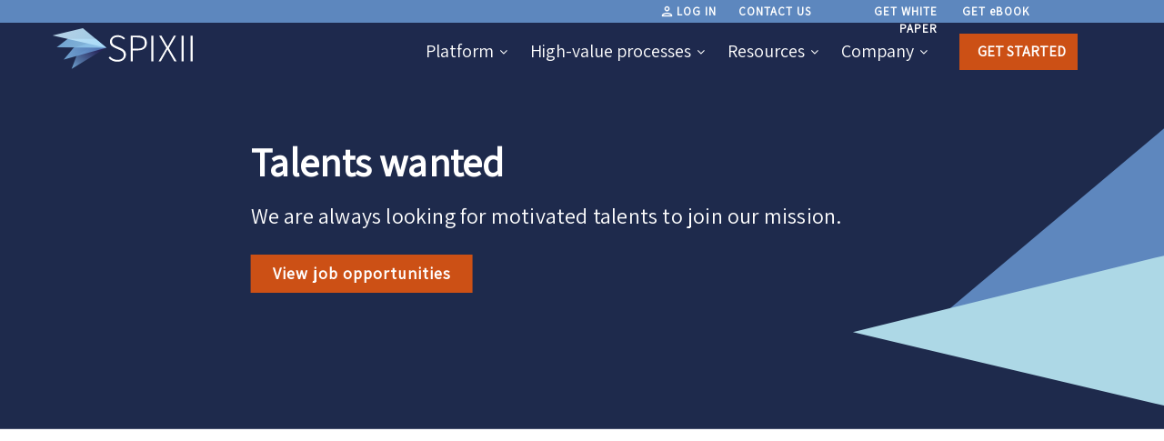

--- FILE ---
content_type: text/css
request_url: https://www.spixii.com/hubfs/hub_generated/template_assets/1/5654069010/1743041835039/template_Spixii_DreamPack.min.css
body_size: 16042
content:
@import url("https://fonts.googleapis.com/css?family=Open+Sans:300,400,400i,600,600i,700,700i");@import url("https://fonts.googleapis.com/css?family=Assistant");img{border:0;-ms-interpolation-mode:bicubic;vertical-align:bottom}img,video{max-width:100%}video{height:auto}.hs-responsive-embed{position:relative;height:auto;overflow:hidden;padding-top:0;padding-left:0;padding-right:0}.hs-responsive-embed embed,.hs-responsive-embed iframe,.hs-responsive-embed object{width:100%;height:100%;border:0}.hs-responsive-embed,.hs-responsive-embed.hs-responsive-embed-vimeo,.hs-responsive-embed.hs-responsive-embed-wistia,.hs-responsive-embed.hs-responsive-embed-youtube{padding-bottom:2%}.hs-responsive-embed.hs-responsive-embed-instagram{padding-bottom:116.01%}.hs-responsive-embed.hs-responsive-embed-pinterest{height:auto;overflow:visible;padding:0}.hs-responsive-embed.hs-responsive-embed-pinterest iframe{position:static;width:auto;height:auto}iframe[src^="http://www.slideshare.net/slideshow/embed_code/"]{width:100%;max-width:100%}@media (max-width:568px){iframe{max-width:100%}}input[type=color],input[type=date],input[type=datetime-local],input[type=datetime],input[type=email],input[type=month],input[type=number],input[type=password],input[type=search],input[type=tel],input[type=text],input[type=time],input[type=url],input[type=week],select,textarea{padding:6px;display:inline-block;width:100%;-webkit-box-sizing:border-box;-moz-box-sizing:border-box;box-sizing:border-box}.hs-menu-wrapper ul{padding:0}.hs-menu-wrapper.hs-menu-flow-horizontal ul{list-style:none;margin:0}.hs-menu-wrapper.hs-menu-flow-horizontal>ul{display:inline-block;margin-bottom:20px}.hs-menu-wrapper.hs-menu-flow-horizontal>ul:before{content:" ";display:table}.hs-menu-wrapper.hs-menu-flow-horizontal>ul:after{content:" ";display:table;clear:both}.hs-menu-wrapper.hs-menu-flow-horizontal>ul li.hs-menu-depth-1{float:left}.hs-menu-wrapper.hs-menu-flow-horizontal>ul li a{display:inline-block;padding:10px 20px;white-space:nowrap;max-width:140px;overflow:hidden;text-overflow:ellipsis;text-decoration:none}.hs-menu-wrapper.hs-menu-flow-horizontal>ul li.hs-item-has-children{position:relative}.hs-menu-wrapper.hs-menu-flow-horizontal>ul li.hs-item-has-children ul.hs-menu-children-wrapper{visibility:hidden;opacity:0;-webkit-transition:opacity .4s;position:absolute;z-index:10;left:0}.hs-menu-wrapper.hs-menu-flow-horizontal>ul li.hs-item-has-children ul.hs-menu-children-wrapper li a{display:block;white-space:nowrap;width:140px;overflow:hidden;text-overflow:ellipsis}.hs-menu-wrapper.hs-menu-flow-horizontal>ul li.hs-item-has-children ul.hs-menu-children-wrapper li.hs-item-has-children ul.hs-menu-children-wrapper{left:180px;top:0}.hs-menu-wrapper.hs-menu-flow-horizontal>ul li.hs-item-has-children:hover>ul.hs-menu-children-wrapper{opacity:1;visibility:visible}.row-fluid-wrapper:last-child .hs-menu-wrapper.hs-menu-flow-horizontal>ul{margin-bottom:0}.hs-menu-wrapper.hs-menu-flow-horizontal.hs-menu-show-active-branch{position:relative;margin-bottom:20px;min-height:7em}.hs-menu-wrapper.hs-menu-flow-horizontal.hs-menu-show-active-branch>ul{margin-bottom:0}.hs-menu-wrapper.hs-menu-flow-horizontal.hs-menu-show-active-branch>ul li.hs-item-has-children{position:static}.hs-menu-wrapper.hs-menu-flow-horizontal.hs-menu-show-active-branch>ul li.hs-item-has-children ul.hs-menu-children-wrapper{display:none}.hs-menu-wrapper.hs-menu-flow-horizontal.hs-menu-show-active-branch>ul li.hs-item-has-children.active-branch>ul.hs-menu-children-wrapper{display:block;visibility:visible;opacity:1}.hs-menu-wrapper.hs-menu-flow-horizontal.hs-menu-show-active-branch>ul li.hs-item-has-children.active-branch>ul.hs-menu-children-wrapper:before{content:" ";display:table}.hs-menu-wrapper.hs-menu-flow-horizontal.hs-menu-show-active-branch>ul li.hs-item-has-children.active-branch>ul.hs-menu-children-wrapper:after{content:" ";display:table;clear:both}.hs-menu-wrapper.hs-menu-flow-horizontal.hs-menu-show-active-branch>ul li.hs-item-has-children.active-branch>ul.hs-menu-children-wrapper>li{float:left}.hs-menu-wrapper.hs-menu-flow-horizontal.hs-menu-show-active-branch>ul li.hs-item-has-children.active-branch>ul.hs-menu-children-wrapper>li a{display:inline-block;padding:10px 20px;white-space:nowrap;max-width:140px;width:auto;overflow:hidden;text-overflow:ellipsis;text-decoration:none}.hs-menu-wrapper.hs-menu-flow-vertical{width:100%}.hs-menu-wrapper.hs-menu-flow-vertical ul{list-style:none;margin:0}.hs-menu-wrapper.hs-menu-flow-vertical li a{display:block;white-space:nowrap;width:140px;overflow:hidden;text-overflow:ellipsis}.hs-menu-wrapper.hs-menu-flow-vertical>ul{margin-bottom:20px}.hs-menu-wrapper.hs-menu-flow-vertical>ul li.hs-menu-depth-1>a{width:auto}.hs-menu-wrapper.hs-menu-flow-vertical>ul li a{padding:10px 20px;text-decoration:none}.hs-menu-wrapper.hs-menu-flow-vertical>ul li.hs-item-has-children{position:relative}.hs-menu-wrapper.hs-menu-flow-vertical>ul li.hs-item-has-children ul.hs-menu-children-wrapper{visibility:hidden;opacity:0;-webkit-transition:opacity .4s;position:absolute;z-index:10;top:0;left:180px}.hs-menu-wrapper.hs-menu-flow-vertical>ul li.hs-item-has-children:hover>ul.hs-menu-children-wrapper{opacity:1;visibility:visible}.hs-menu-wrapper.hs-menu-flow-vertical.hs-menu-show-active-branch li a{min-width:140px;width:auto}.hs-menu-wrapper.hs-menu-flow-vertical.hs-menu-show-active-branch>ul{max-width:100%;overflow:hidden}.hs-menu-wrapper.hs-menu-flow-vertical.hs-menu-show-active-branch>ul li.hs-item-has-children ul.hs-menu-children-wrapper{display:none}.hs-menu-wrapper.hs-menu-flow-vertical.hs-menu-show-active-branch>ul li.hs-item-has-children.active-branch>ul.hs-menu-children-wrapper,.hs-menu-wrapper.hs-menu-flow-vertical.hs-menu-show-active-branch>ul li.hs-item-has-children.active-branch>ul.hs-menu-children-wrapper>li.hs-item-has-children>ul.hs-menu-children-wrapper{display:block;visibility:visible;opacity:1;position:static}.hs-menu-wrapper.hs-menu-flow-vertical.hs-menu-show-active-branch li.hs-menu-depth-2>a{padding-left:4em}.hs-menu-wrapper.hs-menu-flow-vertical.hs-menu-show-active-branch li.hs-menu-depth-3>a{padding-left:6em}.hs-menu-wrapper.hs-menu-flow-vertical.hs-menu-show-active-branch li.hs-menu-depth-4>a{padding-left:8em}.hs-menu-wrapper.hs-menu-flow-vertical.hs-menu-show-active-branch li.hs-menu-depth-5>a{padding-left:140px}.hs-menu-wrapper.hs-menu-not-show-active-branch li.hs-menu-depth-1 ul{box-shadow:0 1px 3px rgba(0,0,0,.18);-webkit-box-shadow:0 1px 3px rgba(0,0,0,.18);-moz-box-shadow:0 1px 3px rgba(0,0,0,.18)}@media (max-width:568px){.hs-menu-wrapper,.hs-menu-wrapper *{-webkit-box-sizing:border-box;-moz-box-sizing:border-box;box-sizing:border-box;display:block;width:100%}.hs-menu-wrapper.hs-menu-flow-horizontal ul{list-style:none;margin:0;display:block}.hs-menu-wrapper.hs-menu-flow-horizontal>ul{display:block}.hs-menu-wrapper.hs-menu-flow-horizontal>ul li.hs-menu-depth-1{float:none}.hs-menu-wrapper.hs-menu-flow-horizontal.hs-menu-show-active-branch>ul li.hs-item-has-children.active-branch>ul.hs-menu-children-wrapper>li a,.hs-menu-wrapper.hs-menu-flow-horizontal>ul li.hs-item-has-children ul.hs-menu-children-wrapper li a,.hs-menu-wrapper.hs-menu-flow-horizontal>ul li a{display:block;max-width:100%;width:100%}}.hs-menu-wrapper.hs-menu-flow-horizontal.no-flyouts>ul li.hs-item-has-children ul.hs-menu-children-wrapper,.hs-menu-wrapper.hs-menu-flow-vertical.no-flyouts>ul li.hs-item-has-children ul.hs-menu-children-wrapper{visibility:visible;opacity:1}.widget-type-space{visibility:hidden}.hs-author-listing-header{margin:0 0 .75em}.hs-author-social-links{display:inline-block}.hs-author-social-links a.hs-author-social-link{width:24px;height:24px;border:0;line-height:24px;background-size:24px 24px;background-repeat:no-repeat;display:inline-block;text-indent:-99999px}.hs-author-social-links a.hs-author-social-link.hs-social-facebook{background-image:url(//static.hubspot.com/final/img/common/icons/social/facebook-24x24.png)}.hs-author-social-links a.hs-author-social-link.hs-social-linkedin{background-image:url(//static.hubspot.com/final/img/common/icons/social/linkedin-24x24.png)}.hs-author-social-links a.hs-author-social-link.hs-social-twitter{background-image:url(//static.hubspot.com/final/img/common/icons/social/twitter-24x24.png)}.hs-author-social-links a.hs-author-social-link.hs-social-google-plus{background-image:url(//static.hubspot.com/final/img/common/icons/social/googleplus-24x24.png)}.hs_cos_wrapper_type_image_slider{display:block;overflow:hidden}.hs_cos_flex-container a:active,.hs_cos_flex-container a:focus,.hs_cos_flex-slider a:active,.hs_cos_flex-slider a:focus{outline:none}.hs_cos_flex-control-nav,.hs_cos_flex-direction-nav,.hs_cos_flex-slides{margin:0;padding:0;list-style:none}.hs_cos_flex-slider{margin:0;padding:0}.hs_cos_flex-slider .hs_cos_flex-slides>li{display:none;-webkit-backface-visibility:hidden;position:relative}.hs_cos_flex-slider .hs_cos_flex-slides img{width:100%;display:block;border-radius:0}.hs_cos_flex-pauseplay span{text-transform:capitalize}.hs_cos_flex-slides:after{content:".";display:block;clear:both;visibility:hidden;line-height:0;height:0}html[xmlns] .hs_cos_flex-slides{display:block}* html .hs_cos_flex-slides{height:1%}.hs_cos_flex-slider{margin:0 0 60px;background:#fff;border:0;position:relative;-webkit-border-radius:4px;-moz-border-radius:4px;-o-border-radius:4px;border-radius:4px;zoom:1}.hs_cos_flex-viewport{max-height:2000px;-webkit-transition:all 1s ease;-moz-transition:all 1s ease;transition:all 1s ease}.loading .hs_cos_flex-viewport{max-height:300px}.hs_cos_flex-slider .hs_cos_flex-slides{zoom:1}.carousel li{margin-right:5px}.hs_cos_flex-direction-nav{*height:0}.hs_cos_flex-direction-nav a{width:30px;height:30px;margin:-20px 0 0;display:block;background:url(//static.hsappstatic.net/content_shared_assets/static-1.3935/img/bg_direction_nav.png) no-repeat 0 0;position:absolute;top:50%;z-index:10;cursor:pointer;text-indent:-9999px;opacity:0;-webkit-transition:all .3s ease}.hs_cos_flex-direction-nav .hs_cos_flex-next{background-position:100% 0;right:-36px}.hs_cos_flex-direction-nav .hs_cos_flex-prev{left:-36px}.hs_cos_flex-slider:hover .hs_cos_flex-next{opacity:.8;right:5px}.hs_cos_flex-slider:hover .hs_cos_flex-prev{opacity:.8;left:5px}.hs_cos_flex-slider:hover .hs_cos_flex-next:hover,.hs_cos_flex-slider:hover .hs_cos_flex-prev:hover{opacity:1}.hs_cos_flex-direction-nav .hs_cos_flex-disabled{opacity:.3!important;filter:alpha(opacity=30);cursor:default}.hs_cos_flex_thumbnavs-direction-nav{margin:0;padding:0;list-style:none;*height:0}.hs_cos_flex_thumbnavs-direction-nav a{width:30px;height:140px;margin:-60px 0 0;display:block;background:url(//static.hsappstatic.net/content_shared_assets/static-1.3935/img/bg_direction_nav.png) no-repeat 0 40%;position:absolute;top:50%;z-index:10;cursor:pointer;text-indent:-9999px;opacity:1;-webkit-transition:all .3s ease}.hs_cos_flex_thumbnavs-direction-nav .hs_cos_flex_thumbnavs-next{background-position:100% 40%;right:0}.hs_cos_flex_thumbnavs-direction-nav .hs_cos_flex_thumbnavs-prev{left:0}.hs-cos-flex-slider-control-panel img{cursor:pointer}.hs-cos-flex-slider-control-panel img:hover{opacity:.8}.hs-cos-flex-slider-control-panel{margin-top:-30px}.hs_cos_flex-control-nav{width:100%;position:absolute;bottom:-40px;text-align:center}.hs_cos_flex-control-nav li{margin:0 6px;display:inline-block;zoom:1;*display:inline}.hs_cos_flex-control-paging li a{width:11px;height:11px;display:block;background:#666;background:rgba(0,0,0,.5);cursor:pointer;text-indent:-9999px;-webkit-border-radius:20px;-moz-border-radius:20px;-o-border-radius:20px;border-radius:20px;box-shadow:inset 0 0 3px rgba(0,0,0,.3)}.hs_cos_flex-control-paging li a:hover{background:#333;background:rgba(0,0,0,.7)}.hs_cos_flex-control-paging li a.hs_cos_flex-active{background:#000;background:rgba(0,0,0,.9);cursor:default}.hs_cos_flex-control-thumbs{margin:5px 0 0;position:static;overflow:hidden}.hs_cos_flex-control-thumbs li{width:25%;float:left;margin:0}.hs_cos_flex-control-thumbs img{width:100%;display:block;opacity:.7;cursor:pointer}.hs_cos_flex-control-thumbs img:hover{opacity:1}.hs_cos_flex-control-thumbs .hs_cos_flex-active{opacity:1;cursor:default}@media screen and (max-width:860px){.hs_cos_flex-direction-nav .hs_cos_flex-prev{opacity:1;left:0}.hs_cos_flex-direction-nav .hs_cos_flex-next{opacity:1;right:0}}.hs_cos_flex-slider .caption{background-color:rgba(0,0,0,.5);font-size:2em;width:100%;bottom:0}.hs_cos_flex-slider .caption,.hs_cos_flex-slider .superimpose .caption{position:absolute;line-height:1.1em;color:#fff;padding:0 5%;text-align:center}.hs_cos_flex-slider .superimpose .caption{font-size:3em;width:90%;top:40%;background-color:transparent}@media (max-width:400px){.hs_cos_flex-slider .superimpose .caption{background-color:#000;position:static;font-size:2em;line-height:1.1em;color:#fff;width:90%;padding:0 5%;top:40%;text-align:center}#recaptcha_area table#recaptcha_table,#recaptcha_area table#recaptcha_table .recaptcha_r1_c1{width:300px!important}#recaptcha_area table#recaptcha_table .recaptcha_r4_c4{width:67px!important}#recaptcha_area table#recaptcha_table #recaptcha_image{width:280px!important}}.hs_cos_flex-slider h1,.hs_cos_flex-slider h2,.hs_cos_flex-slider h3,.hs_cos_flex-slider h4,.hs_cos_flex-slider h5,.hs_cos_flex-slider h6,.hs_cos_flex-slider p{color:#fff}.hs-gallery-thumbnails li{display:inline-block;padding:0;margin:0 -4px 0 0}.hs-gallery-thumbnails.fixed-height li img{max-height:150px;margin:0;padding:0;border-width:0}pre{overflow-x:auto}table pre{white-space:pre-wrap}.comment{margin:10px 0}.hs_cos_wrapper_type_header,.hs_cos_wrapper_type_page_footer,.hs_cos_wrapper_type_raw_html,.hs_cos_wrapper_type_raw_jinja,.hs_cos_wrapper_type_rich_text,.hs_cos_wrapper_type_section_header,.hs_cos_wrapper_type_text{word-wrap:break-word}article,aside,details,figcaption,figure,footer,header,hgroup,nav,section{display:block}audio,canvas,video{display:inline-block;*display:inline;*zoom:1}audio:not([controls]){display:none}.wp-float-left{float:left;margin:0 20px 20px 0}.wp-float-right{float:right;margin:0 0 20px 20px}#map_canvas img,.google-maps img{max-width:none}#recaptcha_table td{line-height:0}.recaptchatable #recaptcha_response_field{min-height:0;line-height:12px}body{padding:0;font-size:16px;line-height:1.4;overflow-x:hidden;-webkit-font-smoothing:antialiased;width:100%;background:#fff;font-family:Assistant,sans-serif;margin:0 auto}html{scroll-behavior:smooth}@media (max-width:1050px){#spixii_bot{left:0!important;right:0!important}}@media (max-width:480px){#spixii_bot{top:inherit!important}}@media (max-width:568px){#spixii_bot{max-width:100%}}.row-fluid [class*=span].wrapper{width:100%;max-width:1200px;margin-left:auto;margin-right:auto;float:none;padding-left:15px;padding-right:15px}a,h1,h2,h3,h4,h5,h6,p{text-transform:none;padding:0;text-decoration:none;margin:0 0 15px;color:#000}h1,h2,h3,h4,h5,h6{color:#1e294d}.body-container-wrapper li,.body-container-wrapper ul{margin-bottom:15px}a{margin-bottom:0}h1{font-size:44px;letter-spacing:.2px;margin-bottom:10px}h1,h2{font-weight:300}h2{font-size:36px}h3{font-size:28px}h3,h4{font-weight:400}h4{font-size:22px;margin-bottom:10px}h5{font-size:16px;line-height:20px}h5,h6{font-weight:600}h6{font-size:12px}li a,p a,p a span{text-decoration:underline}.body-container-wrapper li,p{font-size:18px;line-height:1.5;color:#1e294d;letter-spacing:.2px;font-weight:500}.body-container-wrapper{background:#fff;overflow:hidden}.body-container-wrapper ul{padding:0;text-decoration:none;list-style:none;margin:20px 0}.body-container-wrapper ol{padding:0;text-decoration:none;margin:0 0 20px}.body-container-wrapper li{position:relative;margin-left:22px;margin-bottom:14px}.body-container-wrapper li:before{position:absolute;display:inline-block;font-family:FontAwesome;left:-20px;content:"";width:8px;height:8px;background:#5d87be;border-radius:50%;top:10px}.body-container-wrapper ol li:before{display:none}.no-list-style li ul{margin:0;padding:0}.no-list-style li{margin:0}.no-list-style li:before{display:none}.body-container-wrapper a{color:#72808e;color:#5d87be}blockquote{font-size:22px;color:#5d87be;text-align:center;font-weight:600;padding:20px 50px;border-left:3px solid #5d87be;margin:25px 0 20px 4px;position:relative}blockquote:before{position:absolute;content:"";left:50px;top:10px;background:url(https://2558854.fs1.hubspotusercontent-na1.net/hubfs/2558854/DreamPack/A6D95550-9432-4D7A-B13B-5AB4E2E9B743.png) no-repeat;width:30px;height:30px}.body-container-wrapper .widget-type-cta{margin-top:15px}body .container-fluid .row-fluid .hs-button,body a.cta_button[title]{font-size:14px;line-height:18px;padding:16px 50px;font-weight:400;cursor:pointer;font-family:Assistant,sans-serif;text-align:center;display:inline-block;transition:all .2s ease-in;-webkit-transition:all .2s ease-in;letter-spacing:1px;color:#fff;border-radius:8px;margin-bottom:0;position:relative;z-index:1;border:0;background:#5d87be}body a.cta_button{padding:0;border:none;background:transparent}body .container-fluid .green-cta .row-fluid .hs-button,body .green-cta a.cta_button{background:#56c209}.simple-cta a.cta_button{background:transparent;border:0;padding:0;position:relative;color:#fff}.simple-cta a:after{content:"→";font-family:FontAwesome;padding-left:6px}.transparent-cta a.cta_button{background:transparent;color:#fff;border:1px solid #fff}.white-cta a.cta_button{background:#fff;color:#000;border:1px solid #fff}.align-center{text-align:center}.align-left{text-align:left}.align-right{text-align:right}.float-left{float:left}.float-right{float:right}.heading p{font-size:18px;font-weight:300}.overlay{position:relative;z-index:1}.overlay:before{position:absolute;content:"";top:0;left:0;bottom:0;right:0;background:rgba(43,43,43,.5);z-index:-1}.gray-bg{background:#fafafa}.all-text-white,.all-text-white .fa,.all-text-white a,.all-text-white h1,.all-text-white h2,.all-text-white h3,.all-text-white h4,.all-text-white h5,.all-text-white h6,.all-text-white li,.all-text-white p,.white-form .row-fluid form .field>label{color:#fff}.text-margin-zero .fa,.text-margin-zero .widget-type-cta,.text-margin-zero a,.text-margin-zero h1,.text-margin-zero h2,.text-margin-zero h3,.text-margin-zero h4,.text-margin-zero h5,.text-margin-zero h6,.text-margin-zero p{margin:0}.base-color-text .fa,.base-color-text a,.base-color-text h1,.base-color-text h2,.base-color-text h3,.base-color-text h4,.base-color-text h5,.base-color-text h6,.base-color-text p{color:#5d87be}body .container-fluid .row-fluid [class*=span]{min-height:0}.section-bg{background-position:50%!important}.custom-bg,.section-bg{background-size:cover!important}.custom-bg{background-position:0 100%!important}.section-bg .bg-image{display:none!important}.bg-image img{width:103%!important;max-width:103%;margin-left:-2px}.section-border{border-bottom:1px solid #e7e7e7}.section-padding{padding:90px 0}.section-padding2{padding:30px 0 90px}.section-padding3{padding:90px 0 30px}.section-padding4{padding:30px 0}.section-padding5{padding:45px 0}@media (min-width:768px){.equal-height-container>.row-fluid-wrapper>.row-fluid{display:-webkit-box;display:-moz-box;display:-ms-flexbox;display:-webkit-flex;display:flex;-webkit-box-align:stretch;-moz-box-align:stretch;-webkit-align-items:stretch;-ms-flex-align:stretch;align-items:stretch;align-items:center}body .row-fluid .vertical-center{display:flex;display:-webkit-flex;-webkit-flex-direction:column;flex-direction:column;-webkit-justify-content:center;justify-content:center}}.padding-top-zero{padding-top:0}.padding-bottom-zero{padding-bottom:0}@media (min-width:768px) and (max-width:1024px){.row-fluid [class*=span].wrapper{padding-left:40px;padding-right:40px}h1{font-size:34px}h2{font-size:28px}h3{font-size:24px}h4{font-size:18px}h5{font-size:14px;line-height:18px}h6{font-size:12px}.heading p{font-size:18px}}@media (max-width:767px){.row-fluid [class*=span].wrapper{padding-left:20px;padding-right:20px}h1{font-size:28px}h2{font-size:24px}h3{font-size:22px}h4{font-size:18px}h5{font-size:14px;line-height:18px}h6{font-size:12px}.section-padding{padding:60px 0}.section-padding2{padding:15px 0 0}.align-left,.align-right{text-align:center}body .container-fluid .row-fluid .section-heading.align-center{margin-bottom:30px}.body-container-wrapper li,p{font-size:14px}.heading p{font-size:16px}.left-col,.right-col{padding:20px 0}.change-order-on-mobile .wrapper .row-fluid-wrapper>.row-fluid{display:flex;display:-webkit-flex;-webkit-flex-direction:column-reverse;flex-direction:column-reverse}#cs-mobile-align .span12 .widget-span.widget-type-rich_text{text-align:left}#cs-pad{padding:0}}@media (max-width:480px){.body-container-wrapper a.cta_button[title],body .container-fluid .row-fluid .hs-button{padding-left:0;padding-right:0;width:100%}.body-container-wrapper .simple-cta a.cta_button{width:auto}}body .container-fluid .row-fluid .three-col-adjust>span{display:-webkit-box;display:-moz-box;display:-ms-flexbox;display:-webkit-flex;display:flex;-webkit-box-align:stretch;-moz-box-align:stretch;-webkit-align-items:stretch;-ms-flex-align:stretch;align-items:stretch;flex-wrap:wrap;-wevkit-flex-wrap:wrap;flex-direction:row;-webkit-flex-direction:row;margin-right:-2.5%}body .row-fluid .three-col-adjust span>.hs_cos_wrapper{display:-webkit-box;display:-moz-box;display:-ms-flexbox;display:-webkit-flex;display:flex;flex-basis:30.9%;-webkit-flex-basis:30.9%;float:left;margin-right:2.43%;margin-top:26px;-webkit-box-sizing:border-box;-moz-box-sizing:border-box;box-sizing:border-box;position:relative}@media (max-width:767px){body .container-fluid .row-fluid .three-col-adjust>span{display:block;margin-right:0}body .row-fluid .three-col-adjust span>.hs_cos_wrapper{display:block;max-width:379px;width:100%;margin:20px auto 0;float:none}}body .container-fluid .row-fluid .four-col-adjust>span{display:-webkit-box;display:-moz-box;display:-ms-flexbox;display:-webkit-flex;display:flex;-webkit-box-align:stretch;-moz-box-align:stretch;-webkit-align-items:stretch;-ms-flex-align:stretch;align-items:stretch;flex-wrap:wrap;-wevkit-flex-wrap:wrap;flex-direction:row;-webkit-flex-direction:row;margin-right:-2.565%}body .row-fluid .four-col-adjust span>.hs_cos_wrapper{display:-webkit-box;display:-moz-box;display:-ms-flexbox;display:-webkit-flex;display:flex;flex-basis:22.5%;-webkit-flex-basis:22.5%;float:left;margin-right:2.5%;margin-top:20px;box-sizing:border-box;position:relative}@media (max-width:767px){body .container-fluid .row-fluid .four-col-adjust>span{display:block;margin-right:0}body .row-fluid .four-col-adjust span>.hs_cos_wrapper{display:block;flex-basis:100%;width:100%;-webkit-flex-basis:100%;margin:20px 0 0}}::-webkit-input-placeholder{color:#72808e}:-moz-placeholder,::-moz-placeholder{color:#72808e}:-ms-input-placeholder{color:#72808e}select::-ms-expand{display:none}.row-fluid form li{margin:0}.row-fluid form li:before{display:none}.row-fluid form input,.row-fluid form select,.row-fluid form textarea{height:47px;font-family:Assistant,sans-serif;color:#5d87be;font-size:14px;line-height:20px;letter-spacing:.2px;margin-bottom:8px;border-radius:3px;background:#fff;padding:10px 20px;font-weight:400;border:1px solid #e7e7e7;box-sizing:border-box;-webkit-appearance:none;-moz-appearance:none;appearance:none}.row-fluid form textarea{height:130px}.row-fluid form select{color:#989898}.row-fluid form input:focus,.row-fluid form select:focus,.row-fluid form textarea:focus{outline:0;border:1px solid #5d87be;color:#5d87be}.row-fluid form .hs-form-booleancheckbox input,.row-fluid form .hs-form-checkbox input,.row-fluid form .hs-form-radio input,.row-fluid form .hs_file_upload input{height:auto;padding:0;border:0}.row-fluid form .hs-form-booleancheckbox input,.row-fluid form .hs-form-checkbox input,.row-fluid form .hs-form-radio input{height:auto;padding:0;border:0;margin-bottom:0}.row-fluid form .field>label{font-size:14px;line-height:1;font-weight:400;display:block;margin-bottom:10px;margin-top:16px;color:#72808e}.row-fluid form .hs_submit .actions{text-align:center}.row-fluid form .hs-button.primary{height:auto;margin-top:30px}form .hs-error-msgs{margin:0;padding:0}form .hs-error-msgs li{line-height:1;color:red;font-weight:500;font-size:11px;position:relative;top:-4px;letter-spacing:.3px}.row-fluid .hs-form fieldset.form-columns-1 .hs-input{width:100%}body .row-fluid .hs-form fieldset{max-width:100%}form .hs-form-required{display:none}.body-container-wrapper form li,.body-container-wrapper form ul{margin:0;padding:0}.body-container-wrapper form ul,form ul{list-style:none}.body-container-wrapper form li:before{display:none}body form .hs-form-booleancheckbox,body form .hs-form-checkbox:last-child,body form .hs-form-radio:last-child{margin-bottom:20px}body .row-fluid .hs-form fieldset.form-columns-3 .hs-form-field{width:32%;margin-right:2%}body .row-fluid .hs-form fieldset.form-columns-2 .hs-form-field{width:49%;margin-right:2%}body .container-fluid .row-fluid .hs-form fieldset .field:last-child .input,body .row-fluid .hs-form fieldset.form-columns-2 .input,body .row-fluid .hs-form fieldset.form-columns-3 .input,body .row-fluid .hs-form fieldset .hs-form-field:last-child{margin-right:0}body .row-fluid select{background:#fff url(//2558854.fs1.hubspotusercontent-na1.net/hubfs/2558854/DreamPack/Select%20Arrow.png) no-repeat;background-position:100%;-webkit-appearance:none}.row-fluid .hs-form .field .input input[type=checkbox],.row-fluid .hs-form .field .input input[type=radio]{width:auto;padding:0;border-radius:4px;background:#fff;margin-left:0;position:relative;overflow:hidden;cursor:pointer;color:#cfd3d7;-webkit-appearance:none;border:2px solid #ddd;margin-right:8px;top:2px;width:20px;height:20px}#globalunsub,#id_3464857,#id_4574596,#id_4574800,#id_4794529,#id_10070949{margin:0 15px;appearance:auto;transform:scale(2)}.row-fluid .hs-form .field .input input[type=checkbox]:checked:after{content:"";position:absolute;width:9px;height:5px;top:3px;left:2px;border:3px solid #5d87be;border-top:0;border-right:0;transform:rotate(-45deg);-webkit-transform:rotate(-45deg);-moz-transform:rotate(-45deg);-o-transform:rotate(-45deg);-ms-transform:rotate(-45deg)}.row-fluid .hs-form .field .input input[type=radio]{border-radius:50%}.row-fluid .hs-form .field .input input[type=radio]:checked:after{content:"";position:absolute;width:10px;height:10px;top:3px;background:#5d87be;left:3px;border-top:0;border-right:0;border-radius:50%}@media (max-width:480px){body form.hs-form .form-columns-2 .hs-form-field .hs-input,body form.hs-form .form-columns-3 .hs-form-field .hs-input{width:100%}body .row-fluid .hs-form fieldset .input{margin:0}body .row-fluid .hs-form fieldset.form-columns-2 .hs-form-field,body .row-fluid .hs-form fieldset.form-columns-3 .hs-form-field{width:100%;margin-right:0}.row-fluid form .hs_submit .actions{text-align:center}}.dp22-header{background:#fff;padding:28px 0 12px}.dp22-header .hs-menu-wrapper.hs-menu-flow-horizontal>ul li a{padding:2px 40px 14px 0;color:#1e294d}.dp22-header .hs-menu-wrapper.hs-menu-flow-horizontal>ul li.hs-menu-depth-1 ul{background:rgba(194,230,248,.5);padding:5px 0;background:#5d87be;-webkit-box-shadow:0 7px 7px 0 #1e294d;-moz-box-shadow:0 7px 7px 0 #1e294d}.dp22-header .hs-menu-wrapper.hs-menu-flow-horizontal>ul li.hs-menu-depth-1 ul li{margin-bottom:0}body .dp22-header .hs-menu-wrapper.hs-menu-flow-horizontal>ul li.hs-item-has-children ul.hs-menu-children-wrapper li a{padding:6px 55px 6px 10px;color:#fff;font-size:16px;min-width:120px}body .dp22-header .hs-menu-wrapper.hs-menu-flow-horizontal>ul li.hs-item-has-children ul.hs-menu-children-wrapper li a:hover{background:#95c6e6;color:#1e294d}.dp22-header .menu-container{padding-top:10px}.dp22-header .row-fluid .menu-container .hs-menu-wrapper{float:right}.custom-menu-primary-container .hs-menu-wrapper>ul li a,.hs-menu-wrapper.hs-menu-flow-horizontal>ul li.hs-item-has-children ul.hs-menu-children-wrapper li a{overflow:visible!important;max-width:none!important;width:auto!important}@media screen and (min-width:768px){.custom-menu-primary-container .hs-menu-wrapper{display:block!important}}.child-trigger,.mobile-trigger{display:none}@media (max-width:767px){.custom-menu-primary-container,.custom-menu-primary-container .hs-menu-wrapper>ul,.custom-menu-primary-container .hs-menu-wrapper>ul li,.custom-menu-primary-container .hs-menu-wrapper>ul li a{display:block;float:none;position:static;top:auto;right:auto;left:auto;bottom:auto;padding:0;margin:0;background-image:none;background-color:transparent;border:0;-webkit-border-radius:0;-moz-border-radius:0;border-radius:0;-webkit-box-shadow:none;-moz-box-shadow:none;box-shadow:none;max-width:none;width:100%;height:auto;line-height:1;font-weight:400;text-decoration:none;text-indent:0;text-align:left;color:#fff}.mobile-trigger{display:inline-block!important;cursor:pointer;position:absolute;top:0;right:10px;width:auto;height:auto;padding:7px 10px 8px;background:#fff;border:1px solid #000;font-size:16px;font-weight:400;text-align:left;text-transform:uppercase;-webkit-border-radius:4px;-moz-border-radius:4px;border-radius:4px;color:#000}.mobile-trigger:hover{text-decoration:none}.mobile-open .mobile-trigger,.mobile-trigger:hover{color:#fff;background-color:#000;border-color:transparent}.mobile-trigger i{display:inline;position:relative;top:-4px}.mobile-trigger i:after,.mobile-trigger i:before{position:absolute;content:""}.mobile-trigger i,.mobile-trigger i:after,.mobile-trigger i:before{width:22px;height:2px;-webkit-border-radius:1px;-moz-border-radius:1px;border-radius:1px;background-color:#000;display:inline-block;color:#fff}.mobile-trigger i:before{top:-6px}.mobile-trigger i:after{top:6px}.mobile-open .mobile-trigger i,.mobile-open .mobile-trigger i:after,.mobile-open .mobile-trigger i:before,.mobile-trigger:hover i,.mobile-trigger:hover i:after,.mobile-trigger:hover i:before{background-color:#fff}.child-trigger{display:block!important;cursor:pointer;position:absolute;top:25px;left:40px;width:55px!important;min-width:55px!important;height:45px!important;padding:0!important}.child-trigger:hover{text-decoration:none}.child-trigger i{position:relative;top:50%;margin:0 auto!important;-webkit-transform:rotate(0deg);-ms-transform:rotate(0deg);transform:rotate(0deg)}.child-trigger i:after{position:absolute;content:""}.child-trigger i,.child-trigger i:after{width:16px;height:3px;background-color:#fff;display:block}.child-trigger i:after{-webkit-transform:rotate(-90deg);-ms-transform:rotate(-90deg);transform:rotate(-90deg)}.child-trigger.child-open i:after{-webkit-transform:rotate(-180deg);-ms-transform:rotate(-180deg);transform:rotate(-180deg)}.custom-menu-primary-container.js-enabled{position:relative;padding-top:44px;margin:10px 0}.custom-menu-primary-container.js-enabled .hs-menu-children-wrapper,.custom-menu-primary-container.js-enabled .hs-menu-wrapper{display:none}.custom-menu-primary-container ul.hs-menu-children-wrapper{visibility:visible!important;opacity:1!important;position:static!important;display:none}.custom-menu-primary-container.js-enabled .hs-menu-wrapper{width:100%;position:relative;top:0;left:0;padding:0}.custom-menu-primary-container .hs-menu-wrapper{background-color:#000;width:100%}.custom-menu-primary-container .hs-menu-wrapper>ul>li{position:relative}.custom-menu-primary-container .hs-menu-wrapper>ul>li a{font-size:22px;line-height:45px;overflow:visible}.custom-menu-primary-container .hs-menu-wrapper>ul li{border-top:1px dotted hsla(0,0%,100%,.35)}.custom-menu-primary-container .hs-menu-wrapper>ul li a{padding:0 10px;color:#fff}.custom-menu-primary-container .hs-menu-wrapper>ul li a:hover{color:#fff}.custom-menu-primary-container .hs-menu-wrapper>ul ul li{background-color:hsla(0,0%,100%,.08)}.custom-menu-primary-container .hs-menu-wrapper>ul ul li a{text-indent:10px;font-size:16px}.custom-menu-primary-container .hs-menu-wrapper>ul ul ul li a{text-indent:30px}.custom-menu-primary-container .hs-menu-wrapper>ul ul ul ul li a{text-indent:50px}}@media (max-width:767px){.custom-menu-primary-container .hs-menu-wrapper{display:none}.mobile-trigger{border:0;right:14px;background:transparent}.mobile-trigger i,.mobile-trigger i:after,.mobile-trigger i:before{width:25px;background:#000;height:3px}.mobile-trigger i:before{top:-6px}.mobile-trigger i:after{top:6px}.mobile-trigger{top:0;right:-10px;z-index:11}.mobile-open .mobile-trigger{background-color:transparent;z-index:99999999}.mobile-trigger:hover{background-color:transparent;border-color:transparent}.mobile-open .mobile-trigger i,.mobile-open .mobile-trigger i:after,.mobile-open .mobile-trigger i:before,.mobile-trigger:hover i,.mobile-trigger:hover i:after,.mobile-trigger:hover i:before{background-color:#000}.mobile-trigger i{transition:all .5s ease-in}.mobile-open .mobile-trigger i{background:transparent;transition:all .1s ease-in}.child-trigger i,.child-trigger i:after{background-color:#fff;color:#fff}.mobile-trigger i:after,.mobile-trigger i:before{transition:all .3s ease-in}.mobile-open .mobile-trigger i:before{top:0;transform:rotate(45deg);background:#000}.mobile-open .mobile-trigger i:after{top:0;transform:rotate(-45deg);background:#000}.custom-menu-primary-container.js-enabled{padding-top:0;left:0;right:0;top:0;margin:0}body .header-container-wrapper .pth-header .logo{max-width:120px;float:left;margin-top:0;margin-left:0}.custom-menu-primary-container .hs-menu-wrapper>ul li{border-top:0;border-bottom:1px solid #e7e7e7}.custom-menu-primary-container.js-enabled .hs-menu-wrapper{padding:0;margin:0;z-index:1;background:#fff;top:44px;position:absolute;left:-20px;right:-20px;width:auto;z-index:2}body .main-header-container .menu-icon-container,body .main-header-container .top-cta a.cta_button{display:none}body .main-header-container .menu-container{opacity:1;padding:0}body .main-header-container .contact-us,body .main-header-container .search-icon-container,body .main-header-container .social-icons{display:none}body .main-header-container .logo{width:100%;max-width:140px;float:left}body .main-header-container{padding:15px 0}.main-header-container .hs-menu-wrapper.hs-menu-flow-horizontal>ul li a{padding:0 20px;color:#000;font-size:14px}.main-header-container ul>li.hs-menu-depth-1.hs-item-has-children>a:after{display:none}.main-header-container .hs-menu-wrapper.hs-menu-flow-horizontal>ul li.hs-menu-depth-1 ul{border-bottom:0;padding:0}.main-header-container .hs-menu-wrapper.hs-menu-flow-horizontal>ul{border-top:1px solid #e7e7e7}body .main-header-container .menu-container{pointer-events:auto}.main-header-container.blue-header .mobile-trigger i,.main-header-container.blue-header .mobile-trigger i:after,.main-header-container.blue-header .mobile-trigger i:before{background:#fff}.mobile-open .main-header-container.blue-header .mobile-trigger i{background:transparent;transition:all .1s ease-in}.main-header-container.black-header .mobile-trigger i,.main-header-container.black-header .mobile-trigger i:after,.main-header-container.black-header .mobile-trigger i:before{background:#fff}.mobile-open .main-header-container.black-header .mobile-trigger i{background:transparent;transition:all .1s ease-in}.main-header-container.white-header .mobile-trigger i,.main-header-container.white-header .mobile-trigger i:after,.main-header-container.white-header .mobile-trigger i:before{background:#5c5e64}.mobile-open .main-header-container.white-header .mobile-trigger i{background:transparent;transition:all .1s ease-in}.main-header-container.white-header-blue-logo .mobile-trigger i,.main-header-container.white-header-blue-logo .mobile-trigger i:after,.main-header-container.white-header-blue-logo .mobile-trigger i:before{background:#5d87be}.mobile-open .main-header-container.white-header-blue-logo .mobile-trigger i{background:transparent;transition:all .1s ease-in}.dp22-header .hs-menu-wrapper.hs-menu-flow-horizontal>ul>li:last-child>a{background:#fff;color:#000;border-radius:4px;position:relative;top:0;border:1px solid #fff;display:block}}.dp17-hero-section{padding:150px 0}.dp17-hero-section p{margin:30px 0 25px}.dp17-hero-section .cta{margin-top:30px}@media (max-width:1024px){.dp17-hero-section{padding:110px 0 100px}}@media (max-width:767px){.dp17-hero-section:before{display:none}.dp17-hero-section{padding:40px 0 30px}}.dp_client_10{background-color:#f4f6f6}.dp_client_10 ul{margin-left:-32px!important;text-align:center}.dp_client_10 ul li{display:inline-block;margin:30px 1%;vertical-align:middle;width:100%;max-width:20%;text-align:center}.dp_client_10 ul li:before{display:none}@media(max-width:767px){.dp_client_10 ul li{display:inline-block;vertical-align:middle;width:100%;max-width:160px;text-align:center;margin:20px auto;padding:0 10px}.dp_client_10 ul{margin-top:80px!important}}body .row-fluid .features-services-dp26 .section-heading{width:100%;max-width:570px;float:none;margin:0 auto 50px}.features-services-dp26 .dp-service-top-icon{border:1px solid #c2e6f8;background:#c2e6f8;padding:48px;transition:all .2s ease-in;-webkit-transition:all .2s ease-in;max-width:370px;margin-bottom:30px}.features-services-dp26 .dp-service-top-icon:hover{background-color:#1e294d;transition:all .2s ease-in;-webkit-transition:all .2s ease-in}.features-services-dp26 .dp-service-top-icon:hover h4,.features-services-dp26 .dp-service-top-icon:hover p{color:#fff;transition:all .2s ease-in;-webkit-transition:all .2s ease-in}@media(max-width:1024px){.features-services-dp26 .dp-service-top-icon{padding:20px;max-width:320px}}@media(max-width:767px){body .row-fluid .features-services-dp26 .section-heading{margin-bottom:30px}}.product-boxes{border:1px solid #fff;background:#fff;padding:25px;max-width:370px;margin-bottom:30px}@media(max-width:767px){.span4.widget-span.widget-type-custom_widget.product-boxes{margin:auto auto 25px}}.dp_testimonial_07_container>span{display:none}.dp_testimonial_07_container>.slick-initialized.slick-slider{display:block}.dp_testimonial_07{padding-top:0}.dp_testimonial_07_cm{position:relative;padding:55px 80px;z-index:1}body .dp_testimonial_07_cm .row-fluid .wrapper{max-width:1440px}.slick-slider .dp_testimonial_07_cm:after{position:absolute;content:"";right:0;left:-2px;top:0;bottom:0;background-color:#f6f8f9;z-index:-1;border:2px solid #fff;transform:skew(-16deg);transition:all .4s ease-in-out}.slick-slider .dp_testimonial_07_cm blockquote{font-size:14px;font-weight:300;font-style:normal;text-align:center}.slick-slider .dp_testimonial_07_cm blockquote,.slick-slider .dp_testimonial_07_cm h5{color:#1e294d}.slick-active.slick-center .dp_testimonial_07_cm blockquote,.slick-active.slick-center .dp_testimonial_07_cm h5{color:#fff}.slick-active.slick-center .dp_testimonial_07_cm:after{background:#4db4f3}.dp_testimonial_07_cm blockquote{border-left:0;padding-left:0;color:#fff}.dp_testimonial_07_cm .img-module{width:48px;height:48px;border-radius:100%}body .row-fluid .dp_testimonial_07 .slick-dots{text-align:center}body .row-fluid .dp_testimonial_07 .slick-dots li{margin:0 5px;display:inline-block}body .row-fluid .dp_testimonial_07 .slick-dots li button:focus{outline:0}body .row-fluid .dp_testimonial_07 .slick-dots li:before{display:none}body .row-fluid .dp_testimonial_07 .slick-dots li button{font-size:1px;color:transparent;padding:0;border:0;width:6px;height:6px;border-radius:50%;background:rgba(0,114,197,.2);transition:all .2s ease-in-out;cursor:pointer}body .row-fluid .dp_testimonial_07 .slick-dots li.slick-active button{width:10px;height:10px;background:transparent;border:1px solid #000}.dp_testimonial_07_cm h5{margin-bottom:0}@media(max-width:767px){.row-fluid .dp_testimonial_07_cm .img-module{margin:0 auto 20px;float:none}.dp_testimonial_07_cm blockquote,.dp_testimonial_07_cm h5{text-align:center}.dp_testimonial_07_cm{padding:50px 40px}}.dp_team16-cm{width:100%;position:relative}.dp_team16-cm,.dp_team16-cm .img-module{height:1px;min-height:350px}.dp_team16-cm .text-module{position:absolute;top:0;left:0;right:0;bottom:0;display:-webkit-box;display:-moz-box;display:-ms-flexbox;display:-webkit-flex;display:flex;flex-direction:column;justify-content:center;text-align:center;background-color:rgba(69,71,77,.67);opacity:0;padding:10px}.dp_team16-cm:hover .text-module{opacity:1;transition:all .35s ease-in-out;-wenikit-transition:all .35s ease-in-out}body .container-fluid .row-fluid .dp_team_16 .four-col-adjust>span{margin:0}body .row-fluid .dp_team_16 .four-col-adjust span>.hs_cos_wrapper{margin:0;flex-basis:25%;-webkit-flex-basis:25%}@media(min-width:768px) and (max-width:1024px){.dp_team16-cm,.dp_team16-cm .img-module{min-height:233px}}@media (min-width:768px){.dreampack-free-blog .post-listing{display:block;margin:0 -40px 0 0;display:-webkit-box;display:-moz-box;display:-ms-flexbox;display:-webkit-flex;display:flex;-webkit-box-direction:normal;-moz-box-direction:normal;-webkit-box-orient:horizontal;-moz-box-orient:horizontal;-webkit-flex-direction:row;-ms-flex-direction:row;flex-direction:row;-webkit-flex-wrap:wrap;-ms-flex-wrap:wrap;flex-wrap:wrap;-webkit-box-pack:start;-moz-box-pack:start;-webkit-justify-content:flex-start;-ms-flex-pack:start;justify-content:flex-start;-webkit-align-content:stretch;-ms-flex-line-pack:stretch;align-content:stretch;-webkit-box-align:start;-moz-box-align:start;-webkit-align-items:flex-start;-ms-flex-align:start;align-items:flex-start}body .container-fluid .dreampack-free-blog .row-fluid .post-item{float:left;width:33.33%;padding-right:40px;display:block;box-sizing:border-box;align-self:stretch;margin-bottom:30px;margin-left:0}body .container-fluid .row-fluid .dreampack-free-blog .post-item:first-child{width:66.555%}body .container-fluid .dreampack-free-blog .row-fluid .subscribe-grp{width:30%}}.dreampack-free-blog .post-item-inner{box-shadow:0 2px 4px 0 rgba(0,0,0,.13);padding:20px;border:2px solid #dcdcdc;transition:all .3s ease-in-out;background:#fff}.dreampack-free-blog .post-item .feature-bg{height:199px}body .dreampack-free-blog ul.topic-list{margin:8px 0 0}.topic-link{font-size:14px!important;line-height:20px!important;letter-spacing:1.7px!important;color:#3197d6!important;text-transform:uppercase!important;font-weight:700!important}body .dreampack-free-blog .topic-list li{display:none;margin-left:0;margin-bottom:8px}.dreampack-free-blog .post-item:hover .post-item-inner{border:2px dashed #3197d6}body .dreampack-free-blog .topic-list li a{font-size:10px;line-height:20px;letter-spacing:1.7px;color:#3197d6;text-transform:uppercase;font-weight:700}body .dreampack-free-blog .topic-list li:first-child{display:inline-block}.dreampack-free-blog .post-item h2,.dreampack-free-blog .post-item h2 a{font-size:20px;line-height:20px;letter-spacing:.3px;color:#45474d;font-weight:400;margin:0 0 9px}.dreampack-free-blog .post-item h4,.dreampack-free-blog .post-item p{font-size:14px;letter-spacing:.2px;text-align:left;color:#72808e}body .container-fluid .row-fluid .dreampack-free-blog .subscribe-grp{background:#72808e;display:-webkit-box;display:-moz-box;display:-ms-flexbox;display:-webkit-flex;display:flex;align-items:center;-webkit-align-items:center;-webkit-flex-direction:column;-ms-flex-direction:column;flex-direction:column;justify-content:center;padding:20px;margin-left:0;min-height:362px}.dreampack-free-blog .subscribe-grp h3{font-size:20px;letter-spacing:.3px;padding-top:19px;margin-bottom:0}.dreampack-free-blog .subscribe-grp form{margin-top:30px;text-align:left}.dreampack-free-blog .subscribe-grp form .input input{background:transparent;color:#fff;border:1px solid #fff}.dreampack-free-blog form .hs-error-msgs li{line-height:1;color:red;font-weight:500;font-size:11px;position:relative;top:-4px;letter-spacing:.3px;text-align:left}.dreampack-free-blog .subscribe-grp form .field>label{display:none}.dreampack-free-blog .subscribe-grp form .hs-button.primary{height:auto;margin-top:8px}.dreampack-free-blog .subscribe-grp ::-webkit-input-placeholder{color:#a8afb6}.dreampack-free-blog .subscribe-grp :-moz-placeholder,.dreampack-free-blog .subscribe-grp ::-moz-placeholder{color:#a8afb6}.dreampack-free-blog .subscribe-grp :-ms-input-placeholder{color:#a8afb6}@media (max-width:767px){.dreampack-free-blog .post-item-inner,body .container-fluid .row-fluid .dreampack-free-blog .subscribe-grp{margin-top:20px}}.dp_footer_10 .top-section{background-color:#1e294d;padding:80px 0 50px}.dp_footer_10 h3{font-size:22px;font-weight:400}.dp_footer_10 .top-section ul li:before{display:none}.dp_footer_10 .hs-menu-wrapper.hs-menu-flow-vertical>ul li.hs-menu-depth-1{margin-left:0;margin-bottom:8px}.dp_footer_10 .hs-menu-wrapper.hs-menu-flow-vertical>ul li.hs-menu-depth-1>a{display:block;padding:0;color:#95c6e6;font-size:16px}.dp_footer_10 .bottom-section{background-color:#1e294d;padding:20px 0}.dp_footer_10 .bottom-section h6{color:#95c6e6;margin:0}.dp_footer_10 .social-share ul{padding:0}.dp_footer_10 .social-share ul li{display:inline-block;margin:0 15px}.dp_footer_10 .social-share ul li:first-child{margin-left:0}.dp_footer_10 .menu-col-1-grp,.dp_footer_10 .menu-col-2-grp,.dp_footer_10 .menu-col-3-grp{padding-top:0}.dp_footer_10 .form-title{margin:0}.dp_footer_10 form .field>label{margin-top:0;margin-bottom:0;display:none}.dp_footer_10 form{position:relative;margin-top:20px}@media(min-width:1198px){.dp_footer_10 form .hs-button.primary.large{position:absolute;top:0;margin:0;right:0;padding:13px 30px;background:#72808e}.row-fluid .dp_footer_10 form input{border:1px solid #ccc;max-width:60%;height:44px;border-radius:8px}}@media(max-width:1197px){.dp_footer_10 .row-fluid form .hs_submit .actions{text-align:left}.row-fluid .dp_footer_10 .hs-button.primary{margin:0;padding:13px 30px}.row-fluid .dp_footer_10 form input{border:1px solid #ccc;border-radius:8px}.dp_footer_10 .top-section{padding:42px 0 18px}}@media(min-width:768px) and (max-width:1024px){.row-fluid .menu-col-1-grp,.row-fluid .menu-col-2-grp,.row-fluid .menu-col-3-grp{width:18%}.row-fluid .email-social-share{width:37%}}@media(max-width:767px){.dp_footer_10 .bottom-section{text-align:center}.dp_footer_10 .widget-type-linked_image{padding-top:15px}.span12.widget-span.widget-type-custom_widget.footer-about-spixii{margin-left:0!important;max-width:none!important}}body .row-fluid .contact-us-dp11-section-1 .wrapper{max-width:100%;padding:0}body .row-fluid .contact-us-dp11-section-1 .form-small-wrapper{width:100%;max-width:455px}@media (min-width:767px){body .row-fluid .contact-us-dp11-section-1 .left-col{margin:0;width:50%}body .row-fluid .contact-us-dp11-section-1 .right-col{margin:0;width:50%;float:right}.row-fluid .contact-us-dp11-section-1 .right-col .form-container{width:100%;max-width:500px}}.row-fluid .contact-us-dp11-section-1 .right-col{padding:160px 6%;background:#5d87be}@media (max-width:767px){.row-fluid .contact-us-dp11-section-1 .left-col{height:250px}.row-fluid .contact-us-dp11-section-1 .right-col{padding:40px 20px}}.content-module-dp53{padding:150px 0}body .row-fluid .content-module-dp53 .wrapper{max-width:920px}body .row-fluid .content-module-dp53 .heading{width:100%;max-width:750px;margin:0 auto;float:none}.content-module-dp53 .text-container{background:#fff;padding:60px 20px 50px;position:relative;box-shadow:0 2px 4px 0 rgba(0,0,0,.25)}.content-module-dp53 .text-container:before{position:absolute;content:"";left:-16px;pointer-events:none;margin:0 auto;top:-16px;right:-16px;bottom:-16px;box-shadow:0 2px 4px 0 rgba(0,0,0,.25);border:1px solid #fff}@media (max-width:1024px){.content-module-dp53{padding:100px 0}}@media (max-width:767px){.content-module-dp53{padding:70px 0}.content-module-dp53 .text-container:before{left:-8px;top:-8px;right:-8px;bottom:-8px}}.content-module-dp64 .left-col{padding-right:8.5%}@media (max-width:1024px){.content-module-dp64 .left-col{padding-right:0}}body .row-fluid .features-services-dp25 .section-heading{width:100%;max-width:570px;float:none;margin:0 auto 50px}body .row-fluid .features-services-dp25 .three-col-adjust{width:100%;max-width:1000px;float:none;margin:0 auto 50px}@media (min-width:1025px){.features-services-dp25 .dp-service-top-icon{padding:0 20px}}@media(max-width:767px){body .row-fluid .features-services-dp25 .section-heading{margin-bottom:30px}}.round-item{border-radius:50%;border:12px solid #111;background:#e2e2e2;max-width:350px;max-height:350px!important;min-height:350px!important;padding:95px 48px 0}.circle-group.circle-group.circle-group{width:100%;max-width:33.3333%;margin:0;padding:0 30px}.circle-group:after{content:"";height:0;display:block;padding-bottom:75%;overflow:hidden}.circle-group .widget-type-rich_text{display:none}.circle-group svg{position:absolute;left:0;top:0;width:100%;height:100%}.circle-group svg circle{stroke-dashoffset:0;stroke:#fff;stroke-width:8px;fill:transparent;stroke-linecap:round;position:relative;z-index:1}.circle-group svg circle:before{position:absolute;content:"";right:0;top:0;bottom:0;left:0;background:red}.circle-group svg circle.outer-border{stroke:rgba(26,117,207,.5);stroke-width:1px}.circle-group svg circle.bar{stroke:transparent;stroke-dashoffset:314.1592654}.circle-group.animated svg circle.bar{stroke:#fff}.circle-group .text{position:absolute;left:0;top:0;right:0;bottom:0}.circle-group .text>.cell-wrapper,.circle-group .text>.row-fluid-wrapper{position:absolute;left:5%;right:5%;top:50%;-moz-transform:translateY(-50%);-webkit-transform:translateY(-50%);-o-transform:translateY(-50%);-ms-transform:translateY(-50%);transform:translateY(-50%)}.dp_milestone_09 .circle-1.circle-group.animated svg circle.bar{stroke:#95c6e6}.dp_milestone_09 .circle-2.circle-group.animated svg circle.bar{stroke:#5d87be}.dp_milestone_09 .circle-3.circle-group.animated svg circle.bar{stroke:#1e294d}.circle-group h2{margin:0}body .row-fluid .dp_milestone_09 .span4{position:relative}body .row-fluid .dp_milestone_09 .span4:before{position:absolute;content:"";right:0;top:29%;height:80px;background:#ccc;width:2px}body .row-fluid .dp_milestone_09 .span4:last-child:before{display:none}@media (max-width:1024px){.circle-group.circle-group.circle-group{width:100%;max-width:33.3333%;margin:0;padding:0 20px}}@media (max-width:767px){body .row-fluid .dp_milestone_09 .span4:before{display:none}.circle-group.circle-group.circle-group{width:100%;max-width:400px;padding:0;margin:50px auto;display:block}}@media(min-width:1025px){.circle-2-border{position:relative}.circle-2-border:after,.circle-2-border:before{content:"";position:absolute;width:2px;height:96px;background-color:#ccc;top:97px}.circle-2-border:after{right:-14px}.circle-2-border:before{left:-14px}}.dp_testimonial_03_container>span{display:none}.dp_testimonial_03{background:#f6f8f9}.dp_testimonial_03_container>.slick-initialized.slick-slider{display:block}.dp_testimonial_03 .heading{margin-bottom:-40px}.dp_testimonial_03_cm{border-radius:16px;background-color:#fff}.dp_testimonial_03_cm img{margin:0 auto}.dp_testimonial_03_cm .logo{margin-bottom:20px}.dp_testimonial_03_cm h4{margin-top:25px;margin-bottom:3px}.dp_testimonial_03_cm h6{margin-bottom:0}.dp_testimonial_03_cm{padding:10px;box-sizing:border-box;opacity:.4;transition:all .4s ease-in-out}.dp_testimonial_03_cm .content-wrapper{box-sizing:border-box;border-radius:20px;background:#fff}.slick-active .dp_testimonial_03_cm{opacity:1}.dp_testimonial_03 .slick-arrow{position:absolute;z-index:11;top:40%;cursor:pointer;box-shadow:0 5px 10px 0 rgba(0,0,0,.1);text-align:center;border-radius:50%;font-size:31px;line-height:50px;width:50px;height:50px;padding:0;background:#fff;color:#999}.dp_testimonial_03 .slick-prev{left:168px}.dp_testimonial_03 .slick-next{right:168px}.dp_testimonial_03 .slick-list{position:relative}@media (min-width:768px){.dp_testimonial_03{padding:150px 0}.dp_testimonial_03 .slick-initialized .slick-slide{margin:0 20px}}.dp_testimonial_03 .slick-initialized .slick-slide:focus{outline:none}.dp_testimonial_03 .slick-dots{padding:0;margin-top:30px;outline:none;text-align:center}.dp_testimonial_03 .slick-dots li{margin:0 3px;display:inline-block}.dp_testimonial_03 .slick-dots li:before{display:none}.dp_testimonial_03 .slick-dots li button{font-size:1px;color:transparent;padding:0;border:0;width:10px;height:10px;border-radius:50%;background:#5d87be;transition:all .2s ease-in-out;cursor:pointer}.dp_testimonial_03 .slick-dots li.slick-active button:focus,.dp_testimonial_03 .slick-dots li:focus{outline:0}.dp_testimonial_03 .slick-dots li.slick-active button{width:14px;height:14px}@media (min-width:1025px){.dp_testimonial_03 .slick-list:before{position:absolute;content:"";top:0;bottom:0;width:300px;z-index:2;left:0;background:linear-gradient(90deg,#fff 40%,rgba(255,255,0,0))}.dp_testimonial_03 .slick-list:after{position:absolute;content:"";top:0;bottom:0;width:300px;z-index:2;right:0;background:linear-gradient(270deg,#fff 40%,rgba(255,255,0,0))}.span12.widget-span.widget-type-widget_container.dp_testimonial_03_container.dp_gray .slick-list:before{position:absolute;content:"";top:0;bottom:0;width:300px;z-index:2;left:0;background:linear-gradient(90deg,#f4f6f6 40%,rgba(255,255,0,0))}.span12.widget-span.widget-type-widget_container.dp_testimonial_03_container.dp_gray .slick-list:after{position:absolute;content:"";top:0;bottom:0;width:300px;z-index:2;right:0;background:linear-gradient(270deg,#f4f6f6 40%,rgba(255,255,0,0))}}.contact-us-dp14-section-1{padding:40px 0 22px;position:relative;overflow:hidden;z-index:1}.contact-us-dp14-section-1:after{position:absolute;content:"";bottom:0;left:0;right:0;height:45px;background:#f6f8f9}body .row-fluid .contact-us-dp14-section-1 .wrapper{max-width:600px}.contact-us-dp14-section-1 ::-webkit-input-placeholder{color:#fff}.contact-us-dp14-section-1 :-moz-placeholder,.contact-us-dp14-section-1 ::-moz-placeholder{color:#fff}.contact-us-dp14-section-1 :-ms-input-placeholder{color:#fff}body .row-fluid .contact-us-dp14-section-1 form fieldset input,body .row-fluid .contact-us-dp14-section-1 form fieldset select,body .row-fluid .contact-us-dp14-section-1 form fieldset textarea{border:0;border-radius:0;border-bottom:1px solid #e4e7ec;background:transparent;color:#fff;padding:10px 0}body .row-fluid .contact-us-dp14-section-1 form fieldset input:focus,body .row-fluid .contact-us-dp14-section-1 form fieldset select:focus,body .row-fluid .contact-us-dp14-section-1 form fieldset textarea:focus{border:0;border-bottom:1px solid #5d87be}@media (max-width:1024px){.contact-us-dp14-section-1{padding:70px 0 22px}}@media (max-width:767px){.contact-us-dp14-section-1{padding:50px 0 22px}}body .row-fluid .free-pack-one-col-section .wrapper{max-width:800px}.dp-image-gallery-02-cm{width:100%}.dp-image-gallery-02-cm .img-module{height:1px;min-height:486px}body .row-fluid .content-module-dp66 .wrapper{max-width:800px}.content-module-dp66 .logo-container{margin-top:30px}.content-module-dp66 .logo-container ul li{display:inline-block;width:100%;max-width:140px;margin:15px;vertical-align:middle}.content-module-dp69 .column{padding:65px 40px}@media (min-width:768px){body .row-fluid .content-module-dp69 .column{width:50%;margin:0}}.content-module-dp69 .left-col{border-right:1px solid #5d87be}.content-module-dp69 .left-col h6{color:#5d87be;margin-bottom:4px}.content-module-dp69 .left-col .section-heading{position:relative}.content-module-dp69 .left-col .section-heading:before{position:absolute;content:"";bottom:0;left:0;width:50px;height:4px;background:#5d87be}@media (max-width:1024px){.content-module-dp69 .column{padding:50px 20px}}@media (max-width:1024px){.content-module-dp69 .left-col .section-heading{padding-bottom:6px}.content-module-dp69 .column{padding:0}.content-module-dp69 .left-col{bordeR:0;margin-bottom:25px}}body .container-fluid .row-fluid .content-module-dp33{height:auto;min-height:360px}@media (max-width:1024px){body .container-fluid .row-fluid .content-module-dp33{min-height:260px}}@media (max-width:767px){body .container-fluid .row-fluid .content-module-dp33{min-height:0}.span12 .widget-span .widget-type-rich_text{text-align:center}}.only-on-listing-page,.only-on-post-page{display:none!important}.hs-blog-listing .only-on-listing-page,.hs-blog-post .only-on-post-page{display:block!important}.dreampack-01-blog .blog-section h1{margin-bottom:33px}.dreampack-01-blog .blog-body-container{padding:70px 0}.dreampack-01-blog .post-item{margin-bottom:30px}.dreampack-01-blog .post-item-inner{background:#fff;transition:all .4s ease-in-out;padding:12px;max-height:400px;overflow:hidden;box-shadow:0 2px 4px 0 rgba(0,0,0,.13)}.dreampack-01-blog .post-item-inner:hover{box-shadow:0 3px 10px 0 rgba(0,0,0,.21);cursor:pointer}.dreampack-01-blog .post-item-inner .post-date{font-size:11px;letter-spacing:1px;display:none}.dreampack-01-blog .post-item-inner .post-data-container{padding:10px 0;position:relative;z-index:1}.dreampack-01-blog .post-item .feature-bg{height:199px}.dreampack-01-blog .post-item:first-child .feature-bg{height:192px}body.dreampack-01-blog ul.topic-list{margin:0}body.dreampack-01-blog .topic-list li{display:none;margin-left:0}body.dreampack-01-blog .topic-list li:first-child{display:inline-block}.dreampack-01-blog .body-container-wrapper .topic-list li:before{display:none}body.dreampack-01-blog .topic-list li a{font-size:10px;line-height:20px;letter-spacing:1.7px;color:#5d87be;text-transform:uppercase;font-weight:700}body.dreampack-01-blog .post-item:first-child .topic-list li a{font-size:14px}.dreampack-01-blog .post-item h2,.dreampack-01-blog .post-item h2 a{font-size:20px;line-height:1.45;letter-spacing:.3px;color:#45474d;font-weight:400;margin:0 0 9px}.dreampack-01-blog .post-item p{font-size:14px;letter-spacing:.2px;text-align:left;color:#72808e}.dreampack-01-blog .blog-main-heading{position:relative;padding-bottom:10px;margin-bottom:30px;z-index:1}.dreampack-01-blog .blog-main-heading:before{position:absolute;content:"";left:0;background:#45474d;z-index:-1;height:3px;width:86px;bottom:0}body.dreampack-01-blog .container-fluid .row-fluid .post-item:first-child{display:none}.dreampack-01-blog.hs-blog-listing .container-fluid .row-fluid .hero-recent-post .post-item:first-child{display:block;padding-right:0;margin-bottom:0}.dreampack-01-blog .hero-recent-post .post-item:first-child .post-item-inner:hover{box-shadow:none}.dreampack-01-blog .post-listing{display:block;margin:0 -24px 0 0;//overflow:hidden;display:-webkit-box;display:-moz-box;display:-ms-flexbox;display:-webkit-flex;display:flex;-webkit-box-direction:normal;-moz-box-direction:normal;-webkit-box-orient:horizontal;-moz-box-orient:horizontal;-webkit-flex-direction:row;-ms-flex-direction:row;flex-direction:row;-webkit-flex-wrap:wrap;-ms-flex-wrap:wrap;flex-wrap:wrap;-webkit-box-pack:start;-moz-box-pack:start;-webkit-justify-content:flex-start;-ms-flex-pack:start;justify-content:flex-start;-webkit-align-content:stretch;-ms-flex-line-pack:stretch;align-content:stretch}body.dreampack-01-blog .container-fluid .row-fluid .post-item{float:left;width:33.33%;padding-right:24px;display:block;box-sizing:border-box;align-self:stretch;margin-bottom:24px;margin-left:0}body.dreampack-01-blog .container-fluid .row-fluid .post-item:first-child{width:100%}.dreampack-01-blog .row-fluid .post-item:first-child .bg-container{position:absolute;top:0;left:0;right:0;bottom:0}.dreampack-01-blog .row-fluid .post-item:first-child .bg-container .feature-bg{position:absolute;top:0;left:0;right:0;bottom:0;height:auto}.dreampack-01-blog .row-fluid .post-item:first-child .post-data-container{display:block;position:relative;z-index:1;padding:55px 60px 40px;width:100%;max-width:660px;box-sizing:border-box}.dreampack-01-blog .row-fluid .post-item:first-child .post-data-container:before{position:absolute;content:"";z-index:-1;top:0;left:-10000px;right:0;bottom:0;background:hsla(0,0%,100%,.8)}.dreampack-01-blog .row-fluid .post-item:first-child .post-data-container:after{display:none}.dreampack-01-blog .row-fluid .post-item:first-child .top-heading{position:relative;padding-bottom:1px;margin-bottom:0}.dreampack-01-blog .row-fluid .post-item:first-child .top-heading a,.dreampack-01-blog .row-fluid .post-item:first-child .top-heading span{font-size:20px;line-height:1.5}.dreampack-01-blog .row-fluid .post-item:first-child .post-description h4,.dreampack-01-blog .row-fluid .post-item:first-child .post-description p{display:block;font-size:14px;text-align:left;margin-top:10px}.dreampack-01-blog .row-fluid .post-item .post-description h4,.dreampack-01-blog .row-fluid .post-item .post-description p{font-size:14px;line-height:1.5}.dreampack-01-blog .post-item:first-child .post-date{font-size:14px;display:block;letter-spacing:0;display:none}.dreampack-01-blog .post-item:first-child .post-item-inner{padding:0}body.dreampack-01-blog .row-fluid .ias-trigger{clear:both;overflow:hidden;display:block;width:100%;margin-top:20px}body.dreampack-01-blog .row-fluid .ias-trigger a{background:#5d87be;display:inline-block;padding:12px 60px;color:#fff;font-size:14px;border-radius:4px}.dreampack-01-blog .hero-recent-post{position:relative;padding:220px 0 0;z-indeX:1;border:40px solid #fff;border-top:0;border-bottom:0;overflow:hidden}.dreampack-01-blog .hero-recent-post:before{position:absolute;content:"";bottom:-18px;height:30px;left:0;right:0;background:#f6f8f9}body.dreampack-01-blog .container-fluid .row-fluid .blog-body-container .post-item:nth-child(2){width:66.6%}body.dreampack-01-blog .container-fluid .row-fluid .subscribe-newsletter{position:relative;z-index:1;display:flex;display:-webkit-flex;padding-top:30px;padding-bottom:30px;-webkit-flex-direction:column;flex-direction:column;-webkit-justify-content:center;justify-content:center}body.dreampack-01-blog .container-fluid .row-fluid .subscribe-newsletter:before{position:absolute;content:"";top:0;left:0;right:24px;pointer-events:none;bottom:0;background:#5d87be;z-index:-1}.dreampack-01-blog .subscribe-newsletter .widget-type-cta{margin-top:0}.dreampack-01-blog .subscribe-newsletter .fa{font-size:60px;margin-bottom:15px}body.dreampack-01-blog .container-fluid .row-fluid .get-your-copy{z-index:1;display:flex;display:-webkit-flex;-webkit-flex-direction:column;flex-direction:column;-webkit-justify-content:center;justify-content:center;padding:0 60px;position:relative;overflow:hidden;width:64.6%}body.dreampack-01-blog .container-fluid .row-fluid .get-your-copy:before{position:absolute;content:"";top:0;left:0;right:24px;bottom:0;pointer-events:none;z-index:-1}body.dreampack-01-blog .container-fluid .row-fluid .get-your-copy:after{position:absolute;content:"";top:12px;left:12px;right:12px;bottom:12px;background:transparent;z-index:-1;pointer-events:none;border:5px solid #fff}.dreampack-01-blog .get-your-copy p{color:#fff;text-align:right}@media(max-width:1024px) and (min-width:768px){.dreampack-01-blog .hero-recent-post{padding:150px 0 0}.dreampack-01-blog .get-your-copy a.cta_button{font-size:12px;padding:10px 20px}.dreampack-01-blog .subscribe-form-section{padding:60px 0 50px}}@media(max-width:767px){.dreampack-01-blog .hero-recent-post{padding:150px 0 0;border:0}.dreampack-01-blog .row-fluid .post-item:first-child .post-data-container{padding:40px 20px 30px;box-sizing:border-box}.dreampack-01-blog .row-fluid .post-item:first-child .post-data-container:before{left:0;right:0}body.dreampack-01-blog .container-fluid .row-fluid .blog-body-container .post-item:nth-child(2),body.dreampack-01-blog .container-fluid .row-fluid .post-item{width:100%}body.dreampack-01-blog .container-fluid .row-fluid .get-your-copy{padding:50px 54px 50px 30px}.hs-menu-wrapper.active-branch.flyouts.hs-menu-flow-horizontal .hs_cos_wrapper.hs_cos_wrapper_widget.hs_cos_wrapper_type_linked_image{position:absolute;top:10px;left:40px;max-width:120px}}.dreampack-01-blog .subscribe-form-section{display:block;padding:100px 0 90px;background:#f6f8f9}.dreampack-01-blog .row-fluid .subscribe-form-section .text-container{width:100%;max-width:340px;margin:0 auto 10px;float:none}.dreampack-01-blog .row-fluid .subscribe-form-section .form-container{width:100%;max-width:500px;margin:0 auto;float:none}.dreampack-01-blog .subscribe-form-section .icon{margin-bottom:30px}.dreampack-01-blog .subscribe-form-section .widget-type-blog_subscribe .hs-form-field>label{display:none}.dreampack-01-blog .subscribe-form-section .widget-type-blog_subscribe form{position:relative}.dreampack-01-blog .subscribe-form-section .widget-type-blog_subscribe input{margin-top:0;height:60px;border-radius:8px;border:1px solid #fff;box-shadow:0 15px 20px 0 rgba(4,21,46,.1);padding-right:160px}@media (min-width:768px){.dreampack-01-blog .subscribe-form-section .widget-type-blog_subscribe .hs-button.primary{margin:0;position:absolute;right:6px;top:6px;bottom:0;padding:0;height:48px;border-radius:8px;box-shadow:none;width:128px;font-size:14px;letter-spacing:0}}.cs-banner-content{display:flex;display:-webkit-flex;justify-content:center}.cs-banner-small{background:url(https://3223859.fs1.hubspotusercontent-na1.net/hubfs/3223859/Assets_Mar2018/Awards_banner_small.svg?t=1529072207349);background-repeat:no-repeat;background-size:cover;height:50px;width:100%;position:fixed;z-index:99}@media (max-width:1020px){.cs-banner{visibility:hidden}.cs-header-mobile{margin-top:50px}}@media (min-width:1020px){.cs-banner-small{visibility:hidden}}@media (max-width:767px){.dreampack-01-blog .subscribe-form-section{padding:50px 0 40px}.dreampack-01-blog .subscribe-form-section .widget-type-blog_subscribe input{padding-right:14px}.dreampack-01-blog .subscribe-form-section .widget-type-blog_subscribe .hs-button.primary{border-radius:8px;padding-left:0;padding-right:0;width:100%;box-shadow:none}.dreampack-01-blog .subscribe-form-section{padding:40px 0}}.dreampack-01-blog .blog-main-container{position:relative}.dreampack-01-blog .blog-main-container .sharing-icon{position:absolute;margin:85px 0 0;top:0;width:40px}.dreampack-01-blog .blog-main-container .sharing-icon li a{color:#c9c7c7;background:#efeeee;width:40px;line-height:40px;display:block;text-align:center;border-radius:50%;margin-bottom:14px}.dreampack-01-blog .blog-main-container .sharing-icon li{font-size:14px;float:left;margin-left:10px}.dreampack-01-blog.hs-blog-post .post-listing-body{padding:50px 0}.dreampack-01-blog .single-post-hero{position:relative;padding:200px 0 0;z-index:1;border:40px solid #fff;border-top:0;border-bottom:0}.dreampack-01-blog .single-post-hero .topic-list li a{font-size:14px}.dreampack-01-blog .single-post-hero .post-data-container{display:block;position:relative;z-index:1;width:100%;max-width:660px;padding:55px 60px 40px 0;box-sizing:border-box}.dreampack-01-blog .single-post-hero .post-data-container:before{position:absolute;content:"";z-index:-1;top:0;left:-10000px;right:0;bottom:0;background:hsla(0,0%,100%,.8)}body.dreampack-01-blog .single-post-hero h2{font-size:51px;line-height:1;letter-spacing:-1.9px;margin-bottom:0}body.dreampack-01-blog .row-fluid .single-post-hero .wrapper{width:100%;max-width:810px;margin:0 auto;float:none}.hs-blog-post.dreampack-01-blog .blog-section .post-header,.hs-blog-post.dreampack-01-blog .hs-blog-social-share{display:none}.hs-blog-post.dreampack-01-blog.dreampack-01-blog .blog-post-wrapper{width:100%;max-width:780px;margin:0 auto}.hs-blog-post.dreampack-01-blog.dreampack-01-blog .blog-section h2,.hs-blog-post.dreampack-01-blog.dreampack-01-blog .blog-section h3,.hs-blog-post.dreampack-01-blog.dreampack-01-blog .blog-section h5,.hs-blog-post.dreampack-01-blog.dreampack-01-blog .blog-section h6{color:#5d87be}.hs-blog-post.dreampack-01-blog.dreampack-01-blog .blog-section h4{color:#616161;font-size:26px;line-height:36px;font-weight:400;font-family:Roboto,sans-serif;margin-bottom:25px}.hs-blog-post.dreampack-01-blog.dreampack-01-blog .blog-section li,.hs-blog-post.dreampack-01-blog.dreampack-01-blog .blog-section p{color:#616161;font-size:19px;line-height:31px;letter-spacing:0}.hs-blog-post.dreampack-01-blog.dreampack-01-blog .blog-section h2{font-size:28px;line-height:51px;font-weight:500;letter-spacing:-1px;margin:25px 0}.hs-blog-post.dreampack-01-blog.dreampack-01-blog .blog-section img{margin:40px 0 55px;height:auto}.hs-blog-post.dreampack-01-blog.dreampack-01-blog .blog-section iframe{margin:14px 0 50px}.hs-blog-post.dreampack-01-blog.dreampack-01-blog .blog-section h3{font-size:24px;line-height:51px;font-weight:500;letter-spacing:-.9px}.hs-blog-post.dreampack-01-blog.dreampack-01-blog .blog-section h6{font-size:14px;line-height:31px;font-weight:700;font-family:Roboto,sans-serif;text-transform:uppercase}.hs-blog-post.dreampack-01-blog.dreampack-01-blog .blog-section h5{font-size:20px;line-height:29px;font-weight:400;letter-spacing:0;font-family:Roboto,sans-serif;width:100%;max-width:690px;margin:45px auto;border-top:1px solid #ddd;border-bottom:1px solid #ddd;box-sizing:border-box;padding:30px 50px}.hs-blog-post.dreampack-01-blog.dreampack-01-blog .blog-section h4:first-child:first-letter{font-size:74px;color:#5d87be;line-height:66px;float:left;margin-top:5px;margin-right:8px}.hs-blog-post.dreampack-01-blog.dreampack-01-blog .blog-section hr{border:0;margin:60px 0;border-bottom:2px solid #979090}.hs-blog-post.dreampack-01-blog.dreampack-01-blog #hubspot-author_data{display:block;overflow:hidden;border-top:2px solid #979090;margin-top:60px;padding-left:50px;padding-top:70px}.hs-blog-post.dreampack-01-blog #hubspot-author_data .author-bio{color:#616161;font-size:16px;line-height:26px}.hs-blog-post.dreampack-01-blog #hubspot-author_data .span2{text-align:left;padding-left:16px;position:relative;margin-top:8px}.hs-blog-post.dreampack-01-blog #hubspot-author_data .span10{padding-left:16px}.hs-blog-post.dreampack-01-blog #hubspot-author_data .span2:before{position:absolute;content:"";border-left:3px solid #5d87be;top:0;left:-12px;bottom:0}.hs-blog-post.dreampack-01-blog #hubspot-author_data .span2 img{width:100%;max-width:100%;margin:0}.hs-blog-post.dreampack-01-blog .all-post-top-cta{margin-bottom:50px}.hs-blog-post.dreampack-01-blog .all-post-top-cta a{font-size:19px;line-height:25px;font-weight:400;padding-left:36px;position:relative}.hs-blog-post.dreampack-01-blog .all-post-top-cta a:before{position:absolute;left:0;width:20px;content:"←";top:-2px}.hs-blog-post.dreampack-01-blog .row-fluid .post-bottom-cta .wrapper{max-width:810px}.hs-blog-post.dreampack-01-blog .post-bottom-cta{padding:40px 0 115px}.hs-blog-post.dreampack-01-blog .row-fluid .widget-type-blog_comments{width:100%;max-width:780px;margin:80px auto 20px;float:none}.dreampack-01-blog .related-post-section{padding:100px 0;border-bottom:1px solid #e7e7e7}.dreampack-01-blog .related-post-section .section-heading{margin-bottom:40px}@media (max-width:1024px){.dreampack-01-blog .blog-main-container .sharing-icon{margin-top:0;top:0;right:0;width:auto}.dreampack-01-blog .related-post-section{padding:70px 0}.dreampack-01-blog .related-post-section .section-heading{margin-bottom:40px}}@media (max-width:767px){.hs-blog-post.dreampack-01-blog .blog-section h4{font-size:18px;line-height:26px}.hs-blog-post.dreampack-01-blog .blog-section p{font-size:16px;line-height:24px}.hs-blog-post.dreampack-01-blog.dreampack-01-blog .blog-section h2{font-size:24px;line-height:30px;margin:18px 0}.hs-blog-post.dreampack-01-blog.dreampack-01-blog .blog-section li,.hs-blog-post.dreampack-01-blog.dreampack-01-blog .blog-section p{font-size:16px;line-height:26px}.hs-blog-post.dreampack-01-blog .blog-section img{margin:10px 0 25px}.hs-blog-post.dreampack-01-blog .blog-section h5{font-size:18px;line-height:26px;margin:30px auto;padding:20px}.dreampack-01-blog blockquote{font-size:18px;margin-top:35px;margin-bottom:30px;line-height:26px;padding:25px 0 24px 20px;margin-left:0}.dreampack-01-blog .body-container-wrapper ul{margin:20px 0 20px 14px}.dreampack-01-blog .body-container-wrapper ol{margin:36px 0 30px 30px}.hs-blog-post.dreampack-01-blog .blog-section h3{font-size:20px;line-height:26px}.hs-blog-post.dreampack-01-blog #hubspot-author_data{margin-top:30px;padding-left:0;padding-top:30px}.hs-blog-post.dreampack-01-blog #hubspot-author_data .span2:before{left:0}.hs-blog-post.dreampack-01-blog #hubspot-author_data .span2{width:100%;max-width:160px;margin:0 auto 20px}.hs-blog-post.dreampack-01-blog #hubspot-author_data .span10{padding-left:0}.hs-blog-post.dreampack-01-blog .post-bottom-cta{padding:0 0 35px}.dreampack-01-blog .body-container-wrapper li{font-size:16px;line-height:24px}body.dreampack-01-blog .row-fluid .single-post-hero .bg-container{max-width:280px;height:280px}.dreampack-01-blog .single-post-hero{padding:75px 0 0;border:0}.dreampack-01-blog .related-post-section{padding:50px 0}.dreampack-01-blog .related-post-section .section-heading{margin-bottom:30px}.dreampack-01-blog .single-post-hero .post-data-container{padding:35px 30px 30px 0}.hs-blog-post.dreampack-01-blog.dreampack-01-blog #hubspot-author_data{padding-left:0;padding-top:50px}.vision-image{margin-left:inherit!important}}.dreampack-free-lp-hero{background:#5d87be;position:relative;z-index:1;padding-bottom:20px}.dreampack-free-lp-hero:before{position:absolute;content:"";bottom:-150px;left:-50%;right:0;height:380px;z-index:-1;background:#5d87be;width:200%;transform:rotate(8deg)}.dreampack-free-lp-hero .left-col{margin-top:80px;padding-right:50px}.dreampack-free-lp-section-1{padding-top:240px;position:relative;z-index:2}.dreampack-free-lp-section-1 li,.dreampack-free-lp-section-1 p{color:#616161;font-size:19px;line-height:31px;letter-spacing:0;font-weight:300}.dreampack-free-lp-section-1 h4{font-weight:600;letter-spacing:0}.dreampack-free-lp-section-1 form{margin-top:30px}.dreampack-free-lp-section-1 form input,.dreampack-free-lp-section-1 form select,.dreampack-free-lp-section-1 form textarea{border:0}.dreampack-free-lp-section-1 .row-fluid .hs-button{padding-right:0;padding-left:0;width:100%}body .dreampack-free-lp-section-1 .row-fluid .form-container{background:#f6f8f9;padding:110px 45px;border-radius:4px;width:100%;max-width:450px;float:right;margin-top:-170px}@media (max-width:1024px){.dreampack-free-lp-hero .left-col{padding-right:0}}@media (max-width:767px){.dreampack-free-lp-hero{padding-bottom:20px;padding-top:20px}.dreampack-free-lp-hero .right-col{margin-top:20px}.dreampack-free-lp-hero .left-col{margin-top:0}.dreampack-free-lp-hero:before{bottom:-30px}.dreampack-free-lp-section-1{padding-top:100px}.dreampack-free-lp-section-1 li,.dreampack-free-lp-section-1 p{font-size:16px;line-height:24px}body .dreampack-free-lp-section-1 .row-fluid .form-container{padding:30px 18px;margin-top:0}#blog-header .hs-menu-wrapper.hs-menu-flow-horizontal>ul li a{color:#fff!important}.aws{padding-top:17px;padding-right:17px}.span12.widget-span.widget-type-linked_image.icon{margin:auto auto 30px}}#banner{margin-top:-28px}.dark-bg{background:#1e294d}.medium-bg{background:#5d87be}.regular-bg{background:#95c6e6}.light-bg{background:#c2e6f8}.white-bg{background:#fff}.dark-bg-opacity{background:#1e294d;opacity:.85}.red-bg{background:#cc5015}.orange-bg{background:#dd9222}.banner-bg{background:#62bcaf}.spixii-bg{background-image:url(https://3223859.fs1.hubspotusercontent-na1.net/hubfs/3223859/Assets_Mar2018/background-responsive.svg);background-repeat:no-repeat;background-size:cover;background-position:0 100%;width:102%!important;margin-left:-2px!important}.about-bg{background-image:url(https://www.spixii.com/hubfs/Assets_Mar2018/Hero%20Photos/cover2.jpg)}.about-bg,.hero-bg{background-repeat:no-repeat;background-size:cover;background-position:top!important;width:102%!important;margin-left:-2px!important}.hero-bg{background-image:url(https://www.spixii.com/hubfs/WebAssets/img/cover3.jpg)}.svg-bg{width:102%!important;margin-left:-2px!important}.gradient-bg{background:#c2e6f8;background:linear-gradient(105deg,#c2e6f8,#5d87be)}.cpa-gradient-bg{background:#1e294d;background:linear-gradient(0deg,#1e294d,#5d87be)}.dark-gradient-bg{background:#1e294d;background:linear-gradient(315deg,#1e294d,#5d87be)}.claims-cta-bg{background-image:url(https://www.spixii.com/hubfs/WebAssets/img/solution_claims-CTA.png);background-repeat:no-repeat;background-size:cover;background-position:top!important}.quoteandbuy-cta-bg{background-image:url(https://www.spixii.com/hubfs/WebAssets/img/solution_Q&B-CTA.png)}.customer-service-cta-bg,.quoteandbuy-cta-bg{background-repeat:no-repeat;background-size:cover;background-position:50%}.customer-service-cta-bg{background-image:url(https://www.spixii.com/hubfs/WebAssets/img/solution_customer-service-CTA.png)}.performance-assessment-cta-bg{background-image:url(https://www.spixii.com/hubfs/WebAssets/img/resources-performance-assessment-CTA.png);background-repeat:no-repeat;background-size:cover;background-position-y:-1px}.platfrom-cta-bg{background-image:url(https://www.spixii.com/hubfs/WebAssets/img/platform_CTA.png);background-repeat:no-repeat;background-size:cover;background-position:50%}.dark-txt{color:#1e294d}.white-txt{color:#fff}.full-viewport{height:100vh;display:table!important}.full-viewport>div{display:table-cell;vertical-align:middle}.dp22-header .hs-menu-wrapper.hs-menu-flow-horizontal>ul li a{color:#fff;font-size:20px}#blog-header .hs-menu-wrapper.hs-menu-flow-horizontal>ul li a{color:#1e294d}.spixii-bg{margin-top:-80px}.badges{min-width:450px}.badges,.badges-3{box-sizing:content-box;padding:30px;border:20px solid #95c6e6}.badges-3{min-height:502px!important}@media (max-width:767px){.dp22-header .hs-menu-wrapper.hs-menu-flow-horizontal>ul li a{color:#fff}.custom-menu-primary-container.js-enabled .hs-menu-wrapper{background:rgba(31,43,76,.9)}.custom-menu-primary-container .hs-menu-wrapper>ul li,.main-header-container .hs-menu-wrapper.hs-menu-flow-horizontal>ul{border-bottom:#1e294d}.main-header-container .hs-menu-wrapper.hs-menu-flow-horizontal>ul{border-top:#1e294d}.dp22-header .hs-menu-wrapper.hs-menu-flow-horizontal>ul>li:last-child>a{background:#5d87be;border:inherit;background:inherit;color:#fff}.mobile-open .mobile-trigger i,.mobile-open .mobile-trigger i:after,.mobile-open .mobile-trigger i:before,.mobile-trigger:hover i,.mobile-trigger:hover i:after,.mobile-trigger:hover i:before,.mobile-trigger i,.mobile-trigger i:after,.mobile-trigger i:before{background:#fff}.mobile-open .mobile-trigger i{background:transparent!important}.body-container-wrapper li,p,p span{font-size:18px!important}.copyright{font-size:14px!important}.span5.widget-span.widget-type-cell.left-col.align-center,.span5.widget-span.widget-type-cell.right-col.align-center{width:100vw;position:relative;left:50%;right:50%;margin-left:-50vw;margin-right:-50vw}#img-space{margin-bottom:-80px}#img-order .row-fluid{display:flex;flex-direction:column}#banner{margin-top:-15px;width:100%}#hs_menu_wrapper_module_1494394560733900{height:100vh;top:0;position:fixed;z-index:9999999}#hs_menu_wrapper_module_1494394560733900 .hs-menu-item.hs-menu-depth-1:first-child{margin-top:40px}#hs_menu_wrapper_module_1494394560733900 .hs-menu-item.hs-menu-depth-1{padding:25px 0}#hs_menu_wrapper_module_1494394560733900 .hs-menu-item.hs-menu-depth-1 a{text-align:left;font-size:24px;left:100px}#hs_menu_wrapper_module_1494394560733900 .hs-menu-item.hs-menu-depth-1 a:hover{font-weight:700}.video-container{display:none}.opening{margin:50px 0 -30px;margin-bottom:-30px!important}}@media (max-width:567px){.spixii-bg{margin-top:-28px}.badges{min-width:300px!important}#cuomo{margin-top:-110px!important}#banner{margin-top:-15px;margin-bottom:10px}}@media (max-width:1024px){.nudo{float:none!important;width:auto!important}}@media (max-width:480px){#cta_button_3223859_7e220070-d823-40da-bfc2-f777d555ae29,a#cta_button_3223859_0c5f705f-87a0-4a3e-bd4a-3dace14739d8,a#cta_button_3223859_79c08f94-dce1-4474-a054-dcbf48bb7015,a#cta_button_3223859_211cd446-b151-44a1-8899-682b8e5445b7,a#cta_button_3223859_297c467e-4f32-4a48-9ab8-24c22757bb75,a#cta_button_3223859_26031bdd-4364-4d57-9a33-0083b659a8a0,a#cta_button_3223859_b5cdceab-65c7-4be0-8820-0ca163bfa72e,a#cta_button_3223859_c8f50a3d-e949-4b2b-bdae-8a1a6acc5d6b,a#cta_button_3223859_cb6f3a34-2e29-4971-8b22-d217a0815302,a#cta_button_3223859_e2309464-492b-4d0b-8a6d-6ec5c37d058b,a#cta_button_3223859_f31aaa31-030a-45ec-8a42-f324e4dd2127{padding:6px 0!important}a#cta_button_3223859_35796e2b-98e6-47eb-9350-0efa33dfae7b{padding:6px!important}}.copyright{font-size:14px!important}.aws{padding-top:17px;padding-right:10px}.active-branch li a:hover{font-weight:700}.copyright a{color:inherit}.case-study-label{line-height:20px;letter-spacing:1.7px;text-transform:uppercase;font-weight:700;font-size:16px;color:#5d87be}#pronunciation{background-color:transparent;background-repeat:no-repeat;border:none;cursor:pointer;overflow:hidden;outline:none}.tech-icons{text-align:right;padding-right:15px}.product-icons .dp-service-top-icon.span12 .icon{margin:inherit}.product-icons .dp-service-top-icon.span12{margin-bottom:60px!important}.tech-box{margin-bottom:50px}@media (max-width:768px){.tech-icons{text-align:center;padding-bottom:15px;padding-right:inherit}}.sticky_menu{position:fixed;z-index:9999;width:100%}.span12.widget-span.widget-type-cell.free-pack-one-col-section.section-padding.align-center.background-dark{margin-top:160px}@media (max-width:768px){.sticky_menu{position:fixed;z-index:99999;width:100%!important}.sticky_menu .span12.widget-span.widget-type-cell.dp22-header.main-header-container.dark-bg{height:57px}.logo img{width:120px!important;margin-top:-5px}.span12.widget-span.widget-type-cell.free-pack-one-col-section.section-padding.align-center.background-dark{margin-top:5px}}.dp22-header{padding:10px 0 0}.catch-line-heading{font-size:60px;font-weight:600;text-shadow:2px 2px 8px #1e294d}.catchy-line{font-size:45px;font-weight:600}.catch-line-paragraph{font-size:30px;font-weight:600;line-height:1.5}.services-titles,.solutions-titles,.webinar-titles{font-size:50px;font-weight:600;max-width:450px}.services-titles:after{background-color:#fff}.services-titles:after,.solutions-titles:after{content:"";position:absolute;bottom:-.5em;width:100px;height:10px;left:0}.solutions-titles:after{background-color:#1e294d}.webinar-titles{font-size:96px;font-weight:600;max-width:450px}.webinar-titles:after{content:"";position:absolute;bottom:0;width:100px;height:10px;background-color:#5d87be;left:30%}@media (max-width:576px){.catch-line-heading{font-size:40px}.catch-line-paragraph{font-size:24px}.catchy-line{font-size:36px}.services-titles,.solutions-titles,.webinar-titles{font-size:30px}}@media (max-width:768px){.services-titles,.solutions-titles,.webinar-titles:after{width:50%;left:25%}.services-titles,.solutions-titles,.webinar-titles{margin:auto}}.dp22-header .hs-menu-wrapper.hs-menu-flow-horizontal>ul li:not(.active) a:before{content:"";position:absolute;bottom:-5px;height:3px;width:100%;background:#fff;transform-origin:right top;transform:scaleX(0);transition:color .1s,transform .2s ease-out}.dp22-header .hs-menu-wrapper.hs-menu-flow-horizontal>ul li a:hover:before,a:focus:before{transform-origin:left top;transform:scale(1)}.dp22-header .hs-menu-wrapper.hs-menu-flow-horizontal>ul li .hs-menu-children-wrapper a:hover:before,a:focus:before{transform:scaleX(0)}.dp22-header .hs-menu-wrapper.hs-menu-flow-horizontal>ul li a{position:relative}li.active.active-branch a{font-weight:700!important}.dp22-header .hs-menu-wrapper.hs-menu-flow-horizontal>ul li a,.hs-menu-wrapper.hs-menu-flow-horizontal>ul li a{padding:0}.custom-menu-primary-container .hs-menu-wrapper>ul>li{padding:2px 20px 12px}@media (max-width:767px){.dp22-header .hs-menu-wrapper.hs-menu-flow-horizontal>ul li:not(.active) a:before,.dp22-header .hs-menu-wrapper.hs-menu-flow-horizontal>ul li a:before{height:0}}.features-services-dp26 .dp-service-top-icon{padding:30px}.span4.widget-span.widget-type-custom_widget{margin:0 5px}@media (max-width:768px){.squawk-container{display:none}}.aws-icons .dp-service-top-icon.span12{margin-bottom:30px!important}.aws-icons img{height:60px;max-width:60px}.dp-service-top-icon.span12 .icon{width:70px!important;margin:auto}@media (max-width:615px){#aws-intro{margin-top:-60px!important}}@media (max-width:1024px) and (min-width:767px){.logo{width:120px!important;margin:8px 0 0-20px}.span12.widget-span.widget-type-cell.content-module-dp53.dark-bg,.span12.widget-span.widget-type-cell.content-module-dp53.section-padding.section-bg.custom-bg.svg-bg.spixii-bg{margin-top:30px!important}}@media (min-width:576px){.spixii-implementation-m{display:none!important}}@media (max-width:576px){.spixii-implementation{display:none!important}}@media (min-width:576px){.spixii-framework-m{display:none!important}}@media (max-width:576px){.spixii-framework{display:none!important;margin-top:-30px}}.solution-titles{font-size:50px;font-weight:600;max-width:450px}.solution-titles:after{content:"";position:absolute;bottom:-.5em;width:100px;height:10px;background-color:#5d87be;left:0}@media (max-width:576px){.solution-titles{font-size:30px}div#hs_cos_wrapper_module_15614738058801529,div#hs_cos_wrapper_module_15614738210541532,div#hs_cos_wrapper_module_15614738233431534{text-align:center}}@media (max-width:768px){.solution-titles:after{width:50%;left:25%}.solution-titles{margin:auto}}@media (min-width:576px){.team-image-m{display:none!important}}@media (max-width:576px){.team-image{display:none!important}}@media (max-width:576px){.dp_client_10 ul{display:grid;grid-template-columns:auto auto;margin-left:-4em!important}.span12.widget-span.widget-type-cell.dp_client_10.no-list-style.acc_list ul{margin-left:-1em!important}}div#hs-eu-cookie-confirmation{visibility:hidden;bottom:0}body .container-fluid .row-fluid .hs-button,body a.cta_button[title]{background:#cc5015;border-radius:inherit;padding:12px 24px;font-weight:700;font-family:assistant;font-size:18px;margin-top:10px}@media (max-width:576px){.body-container-wrapper a.cta_button[title],body .container-fluid .row-fluid .hs-button{width:82%}}@media (max-width:768px){.partner-badge{margin:0 auto 10px!important}}@media (max-width:1050px){#spixii_bot{left:0;right:0}}@media(min-width:768px){.custom-menu-primary-container .hs-menu-wrapper .hs-menu-item.hs-item-has-children>.hs-menu-children-wrapper{display:none}.custom-menu-primary-container .hs-menu-wrapper .hs-menu-item.hs-item-has-children:hover>.hs-menu-children-wrapper{display:block}}@media(max-width:768px){.span12.widget-span.widget-type-rich_text.footer-align{text-align:left}}@media(max-width:768px){.mobile-center{text-align:center}}#display-none{display:none!important}@media(max-width:768px){.covid-banner,.top-menu{display:none!important}}.span6.widget-span.widget-type-custom_widget.covid-menu-item span:hover{background-color:#1e294d;padding:4px 5px 3px}@media(min-width:1200px){#data-compliance{min-width:1200px}}.legal-consent-container p{font-size:12px;line-height:1.5}.sidebar-menu .sidebar-menu-header{background-color:#1e294d;padding:10px 10px 0}.sidebar-menu{margin-bottom:25px}.span4.widget-span.widget-type-cell.sticky-sidebar.sidebar-menu a,.span12.widget-span.widget-type-custom_widget.sidebar-menu-header h2{color:#fff}.span4.widget-span.widget-type-cell.sticky-sidebar.sidebar-menu ul{margin-left:-23px}.sidebar-menu .hs-menu-wrapper.hs-menu-flow-horizontal>ul li a{color:#595959;padding:10px 10px 5px;margin:0}.sidebar-menu .hs-menu-wrapper.hs-menu-flow-horizontal>ul li:hover{background-color:#f1f1f1}.sidebar-menu .hs-menu-wrapper.hs-menu-flow-horizontal>ul li:last-child{border-bottom:0}#pillar-nav li.hs-menu-item.hs-menu-depth-1.hs-item-has-children{margin-left:0;margin-bottom:0}#pillar-nav li.hs-menu-item.hs-menu-depth-1.hs-item-has-children:before,li.hs-menu-item.hs-menu-depth-2:before{background:none}#pillar-nav .hs-menu-wrapper.hs-menu-flow-horizontal>ul li a{white-space:inherit;max-width:inherit;font-size:16px}#pillar-nav li.hs-menu-item.hs-menu-depth-2{margin-left:0;margin-bottom:0;background:#5d87be;font-size:13px;border-top:1px solid #fff}#pillar p,.body-container-wrapper li{font-size:16px}.sidebar-menu .hs-menu-wrapper.hs-menu-flow-horizontal>ul li{background-color:#f3f3f3}.sidebar-menu .hs-menu-wrapper.hs-menu-flow-horizontal>ul li:hover{background-color:#1e294d;border-bottom:2px solid #fff}.sidebar-menu .hs-menu-wrapper.hs-menu-flow-horizontal>ul li:hover a{color:#fff}#pillar.custom-menu-primary-container .hs-menu-wrapper>ul li a,.hs-menu-wrapper.hs-menu-flow-horizontal>ul li.hs-item-has-children ul.hs-menu-children-wrapper li a{font-size:14px!important}.span12.widget-span.widget-type-rich_text.sidebar-menu-header.white-text{border-bottom:1px solid #fff}#pillar-spixii-menu li.hs-menu-item.hs-menu-depth-1.hs-item-has-children:before,#pillar-spixii-menu li.hs-menu-item.hs-menu-depth-1:before{background:none}#pillar-spixii-menu li.hs-menu-item.hs-menu-depth-1.hs-item-has-children{margin-left:0}#pillar-spixii-menu div strong,#pillar-spixii-menu span{font-size:13px!important}#pillar-spixii-menu.dp22-header .hs-menu-wrapper.hs-menu-flow-horizontal>ul li a{font-size:18px}#pillar-spixii-menu .custom-menu-primary-container .hs-menu-wrapper>ul>li{margin-bottom:0}.pillar-header{background:#5d87be;background:linear-gradient(145deg,#5d87be,#1e294d);color:#fff}.sticky-sidebar{position:sticky;top:55px}body.home-page-1.hs-content-id-1.hs-landing-page.hs-page .body-container-wrapper,body.home-page-1.hs-content-id-45189816097.hs-site-page.page .body-container-wrapper{overflow:unset}#pillar p,.body-container-wrapper li{text-align:left}@media(max-width:768px){.sticky-sidebar{position:relative;margin-bottom:100px}}.slick-next,.slick-next:before,.slick-prev,.slick-prev:before{font-size:48px}.slick-next,.slick-prev{font-size:48px!important}.hs_cos_gallery_lightbox .slick-next:before,.hs_cos_gallery_lightbox .slick-prev:before,.hs_cos_gallery_main .slick-next:before,.hs_cos_gallery_main .slick-prev:before,.hs_cos_gallery_thumbnails .slick-next:before,.hs_cos_gallery_thumbnails .slick-prev:before{color:#5d87be}a#hs-button_module_1632387364816403,a#hs-button_module_1632387634493536{min-width:120px;margin-right:10px}@media(max-width:576px){.home-hero-cta{display:block!important}}#hs-button_module_1645537602514374{padding:10px 20px}.span12.widget-span.widget-type-custom_widget.cpa-ill .slick-slide-inner-wrapper img{max-width:500px}
/*# sourceMappingURL=https://cdn2.hubspot.net/hub/3223859/hub_generated/template_assets/5654069010/1657197283303/Coded_files/Custom/page/DreamPack/Spixii_DreamPack.css */

--- FILE ---
content_type: text/css
request_url: https://www.spixii.com/hubfs/hub_generated/template_assets/1/5654069010/1743041835039/template_Spixii_DreamPack.min.css
body_size: 16037
content:
@import url("https://fonts.googleapis.com/css?family=Open+Sans:300,400,400i,600,600i,700,700i");@import url("https://fonts.googleapis.com/css?family=Assistant");img{border:0;-ms-interpolation-mode:bicubic;vertical-align:bottom}img,video{max-width:100%}video{height:auto}.hs-responsive-embed{position:relative;height:auto;overflow:hidden;padding-top:0;padding-left:0;padding-right:0}.hs-responsive-embed embed,.hs-responsive-embed iframe,.hs-responsive-embed object{width:100%;height:100%;border:0}.hs-responsive-embed,.hs-responsive-embed.hs-responsive-embed-vimeo,.hs-responsive-embed.hs-responsive-embed-wistia,.hs-responsive-embed.hs-responsive-embed-youtube{padding-bottom:2%}.hs-responsive-embed.hs-responsive-embed-instagram{padding-bottom:116.01%}.hs-responsive-embed.hs-responsive-embed-pinterest{height:auto;overflow:visible;padding:0}.hs-responsive-embed.hs-responsive-embed-pinterest iframe{position:static;width:auto;height:auto}iframe[src^="http://www.slideshare.net/slideshow/embed_code/"]{width:100%;max-width:100%}@media (max-width:568px){iframe{max-width:100%}}input[type=color],input[type=date],input[type=datetime-local],input[type=datetime],input[type=email],input[type=month],input[type=number],input[type=password],input[type=search],input[type=tel],input[type=text],input[type=time],input[type=url],input[type=week],select,textarea{padding:6px;display:inline-block;width:100%;-webkit-box-sizing:border-box;-moz-box-sizing:border-box;box-sizing:border-box}.hs-menu-wrapper ul{padding:0}.hs-menu-wrapper.hs-menu-flow-horizontal ul{list-style:none;margin:0}.hs-menu-wrapper.hs-menu-flow-horizontal>ul{display:inline-block;margin-bottom:20px}.hs-menu-wrapper.hs-menu-flow-horizontal>ul:before{content:" ";display:table}.hs-menu-wrapper.hs-menu-flow-horizontal>ul:after{content:" ";display:table;clear:both}.hs-menu-wrapper.hs-menu-flow-horizontal>ul li.hs-menu-depth-1{float:left}.hs-menu-wrapper.hs-menu-flow-horizontal>ul li a{display:inline-block;padding:10px 20px;white-space:nowrap;max-width:140px;overflow:hidden;text-overflow:ellipsis;text-decoration:none}.hs-menu-wrapper.hs-menu-flow-horizontal>ul li.hs-item-has-children{position:relative}.hs-menu-wrapper.hs-menu-flow-horizontal>ul li.hs-item-has-children ul.hs-menu-children-wrapper{visibility:hidden;opacity:0;-webkit-transition:opacity .4s;position:absolute;z-index:10;left:0}.hs-menu-wrapper.hs-menu-flow-horizontal>ul li.hs-item-has-children ul.hs-menu-children-wrapper li a{display:block;white-space:nowrap;width:140px;overflow:hidden;text-overflow:ellipsis}.hs-menu-wrapper.hs-menu-flow-horizontal>ul li.hs-item-has-children ul.hs-menu-children-wrapper li.hs-item-has-children ul.hs-menu-children-wrapper{left:180px;top:0}.hs-menu-wrapper.hs-menu-flow-horizontal>ul li.hs-item-has-children:hover>ul.hs-menu-children-wrapper{opacity:1;visibility:visible}.row-fluid-wrapper:last-child .hs-menu-wrapper.hs-menu-flow-horizontal>ul{margin-bottom:0}.hs-menu-wrapper.hs-menu-flow-horizontal.hs-menu-show-active-branch{position:relative;margin-bottom:20px;min-height:7em}.hs-menu-wrapper.hs-menu-flow-horizontal.hs-menu-show-active-branch>ul{margin-bottom:0}.hs-menu-wrapper.hs-menu-flow-horizontal.hs-menu-show-active-branch>ul li.hs-item-has-children{position:static}.hs-menu-wrapper.hs-menu-flow-horizontal.hs-menu-show-active-branch>ul li.hs-item-has-children ul.hs-menu-children-wrapper{display:none}.hs-menu-wrapper.hs-menu-flow-horizontal.hs-menu-show-active-branch>ul li.hs-item-has-children.active-branch>ul.hs-menu-children-wrapper{display:block;visibility:visible;opacity:1}.hs-menu-wrapper.hs-menu-flow-horizontal.hs-menu-show-active-branch>ul li.hs-item-has-children.active-branch>ul.hs-menu-children-wrapper:before{content:" ";display:table}.hs-menu-wrapper.hs-menu-flow-horizontal.hs-menu-show-active-branch>ul li.hs-item-has-children.active-branch>ul.hs-menu-children-wrapper:after{content:" ";display:table;clear:both}.hs-menu-wrapper.hs-menu-flow-horizontal.hs-menu-show-active-branch>ul li.hs-item-has-children.active-branch>ul.hs-menu-children-wrapper>li{float:left}.hs-menu-wrapper.hs-menu-flow-horizontal.hs-menu-show-active-branch>ul li.hs-item-has-children.active-branch>ul.hs-menu-children-wrapper>li a{display:inline-block;padding:10px 20px;white-space:nowrap;max-width:140px;width:auto;overflow:hidden;text-overflow:ellipsis;text-decoration:none}.hs-menu-wrapper.hs-menu-flow-vertical{width:100%}.hs-menu-wrapper.hs-menu-flow-vertical ul{list-style:none;margin:0}.hs-menu-wrapper.hs-menu-flow-vertical li a{display:block;white-space:nowrap;width:140px;overflow:hidden;text-overflow:ellipsis}.hs-menu-wrapper.hs-menu-flow-vertical>ul{margin-bottom:20px}.hs-menu-wrapper.hs-menu-flow-vertical>ul li.hs-menu-depth-1>a{width:auto}.hs-menu-wrapper.hs-menu-flow-vertical>ul li a{padding:10px 20px;text-decoration:none}.hs-menu-wrapper.hs-menu-flow-vertical>ul li.hs-item-has-children{position:relative}.hs-menu-wrapper.hs-menu-flow-vertical>ul li.hs-item-has-children ul.hs-menu-children-wrapper{visibility:hidden;opacity:0;-webkit-transition:opacity .4s;position:absolute;z-index:10;top:0;left:180px}.hs-menu-wrapper.hs-menu-flow-vertical>ul li.hs-item-has-children:hover>ul.hs-menu-children-wrapper{opacity:1;visibility:visible}.hs-menu-wrapper.hs-menu-flow-vertical.hs-menu-show-active-branch li a{min-width:140px;width:auto}.hs-menu-wrapper.hs-menu-flow-vertical.hs-menu-show-active-branch>ul{max-width:100%;overflow:hidden}.hs-menu-wrapper.hs-menu-flow-vertical.hs-menu-show-active-branch>ul li.hs-item-has-children ul.hs-menu-children-wrapper{display:none}.hs-menu-wrapper.hs-menu-flow-vertical.hs-menu-show-active-branch>ul li.hs-item-has-children.active-branch>ul.hs-menu-children-wrapper,.hs-menu-wrapper.hs-menu-flow-vertical.hs-menu-show-active-branch>ul li.hs-item-has-children.active-branch>ul.hs-menu-children-wrapper>li.hs-item-has-children>ul.hs-menu-children-wrapper{display:block;visibility:visible;opacity:1;position:static}.hs-menu-wrapper.hs-menu-flow-vertical.hs-menu-show-active-branch li.hs-menu-depth-2>a{padding-left:4em}.hs-menu-wrapper.hs-menu-flow-vertical.hs-menu-show-active-branch li.hs-menu-depth-3>a{padding-left:6em}.hs-menu-wrapper.hs-menu-flow-vertical.hs-menu-show-active-branch li.hs-menu-depth-4>a{padding-left:8em}.hs-menu-wrapper.hs-menu-flow-vertical.hs-menu-show-active-branch li.hs-menu-depth-5>a{padding-left:140px}.hs-menu-wrapper.hs-menu-not-show-active-branch li.hs-menu-depth-1 ul{box-shadow:0 1px 3px rgba(0,0,0,.18);-webkit-box-shadow:0 1px 3px rgba(0,0,0,.18);-moz-box-shadow:0 1px 3px rgba(0,0,0,.18)}@media (max-width:568px){.hs-menu-wrapper,.hs-menu-wrapper *{-webkit-box-sizing:border-box;-moz-box-sizing:border-box;box-sizing:border-box;display:block;width:100%}.hs-menu-wrapper.hs-menu-flow-horizontal ul{list-style:none;margin:0;display:block}.hs-menu-wrapper.hs-menu-flow-horizontal>ul{display:block}.hs-menu-wrapper.hs-menu-flow-horizontal>ul li.hs-menu-depth-1{float:none}.hs-menu-wrapper.hs-menu-flow-horizontal.hs-menu-show-active-branch>ul li.hs-item-has-children.active-branch>ul.hs-menu-children-wrapper>li a,.hs-menu-wrapper.hs-menu-flow-horizontal>ul li.hs-item-has-children ul.hs-menu-children-wrapper li a,.hs-menu-wrapper.hs-menu-flow-horizontal>ul li a{display:block;max-width:100%;width:100%}}.hs-menu-wrapper.hs-menu-flow-horizontal.no-flyouts>ul li.hs-item-has-children ul.hs-menu-children-wrapper,.hs-menu-wrapper.hs-menu-flow-vertical.no-flyouts>ul li.hs-item-has-children ul.hs-menu-children-wrapper{visibility:visible;opacity:1}.widget-type-space{visibility:hidden}.hs-author-listing-header{margin:0 0 .75em}.hs-author-social-links{display:inline-block}.hs-author-social-links a.hs-author-social-link{width:24px;height:24px;border:0;line-height:24px;background-size:24px 24px;background-repeat:no-repeat;display:inline-block;text-indent:-99999px}.hs-author-social-links a.hs-author-social-link.hs-social-facebook{background-image:url(//static.hubspot.com/final/img/common/icons/social/facebook-24x24.png)}.hs-author-social-links a.hs-author-social-link.hs-social-linkedin{background-image:url(//static.hubspot.com/final/img/common/icons/social/linkedin-24x24.png)}.hs-author-social-links a.hs-author-social-link.hs-social-twitter{background-image:url(//static.hubspot.com/final/img/common/icons/social/twitter-24x24.png)}.hs-author-social-links a.hs-author-social-link.hs-social-google-plus{background-image:url(//static.hubspot.com/final/img/common/icons/social/googleplus-24x24.png)}.hs_cos_wrapper_type_image_slider{display:block;overflow:hidden}.hs_cos_flex-container a:active,.hs_cos_flex-container a:focus,.hs_cos_flex-slider a:active,.hs_cos_flex-slider a:focus{outline:none}.hs_cos_flex-control-nav,.hs_cos_flex-direction-nav,.hs_cos_flex-slides{margin:0;padding:0;list-style:none}.hs_cos_flex-slider{margin:0;padding:0}.hs_cos_flex-slider .hs_cos_flex-slides>li{display:none;-webkit-backface-visibility:hidden;position:relative}.hs_cos_flex-slider .hs_cos_flex-slides img{width:100%;display:block;border-radius:0}.hs_cos_flex-pauseplay span{text-transform:capitalize}.hs_cos_flex-slides:after{content:".";display:block;clear:both;visibility:hidden;line-height:0;height:0}html[xmlns] .hs_cos_flex-slides{display:block}* html .hs_cos_flex-slides{height:1%}.hs_cos_flex-slider{margin:0 0 60px;background:#fff;border:0;position:relative;-webkit-border-radius:4px;-moz-border-radius:4px;-o-border-radius:4px;border-radius:4px;zoom:1}.hs_cos_flex-viewport{max-height:2000px;-webkit-transition:all 1s ease;-moz-transition:all 1s ease;transition:all 1s ease}.loading .hs_cos_flex-viewport{max-height:300px}.hs_cos_flex-slider .hs_cos_flex-slides{zoom:1}.carousel li{margin-right:5px}.hs_cos_flex-direction-nav{*height:0}.hs_cos_flex-direction-nav a{width:30px;height:30px;margin:-20px 0 0;display:block;background:url(//static.hsappstatic.net/content_shared_assets/static-1.3935/img/bg_direction_nav.png) no-repeat 0 0;position:absolute;top:50%;z-index:10;cursor:pointer;text-indent:-9999px;opacity:0;-webkit-transition:all .3s ease}.hs_cos_flex-direction-nav .hs_cos_flex-next{background-position:100% 0;right:-36px}.hs_cos_flex-direction-nav .hs_cos_flex-prev{left:-36px}.hs_cos_flex-slider:hover .hs_cos_flex-next{opacity:.8;right:5px}.hs_cos_flex-slider:hover .hs_cos_flex-prev{opacity:.8;left:5px}.hs_cos_flex-slider:hover .hs_cos_flex-next:hover,.hs_cos_flex-slider:hover .hs_cos_flex-prev:hover{opacity:1}.hs_cos_flex-direction-nav .hs_cos_flex-disabled{opacity:.3!important;filter:alpha(opacity=30);cursor:default}.hs_cos_flex_thumbnavs-direction-nav{margin:0;padding:0;list-style:none;*height:0}.hs_cos_flex_thumbnavs-direction-nav a{width:30px;height:140px;margin:-60px 0 0;display:block;background:url(//static.hsappstatic.net/content_shared_assets/static-1.3935/img/bg_direction_nav.png) no-repeat 0 40%;position:absolute;top:50%;z-index:10;cursor:pointer;text-indent:-9999px;opacity:1;-webkit-transition:all .3s ease}.hs_cos_flex_thumbnavs-direction-nav .hs_cos_flex_thumbnavs-next{background-position:100% 40%;right:0}.hs_cos_flex_thumbnavs-direction-nav .hs_cos_flex_thumbnavs-prev{left:0}.hs-cos-flex-slider-control-panel img{cursor:pointer}.hs-cos-flex-slider-control-panel img:hover{opacity:.8}.hs-cos-flex-slider-control-panel{margin-top:-30px}.hs_cos_flex-control-nav{width:100%;position:absolute;bottom:-40px;text-align:center}.hs_cos_flex-control-nav li{margin:0 6px;display:inline-block;zoom:1;*display:inline}.hs_cos_flex-control-paging li a{width:11px;height:11px;display:block;background:#666;background:rgba(0,0,0,.5);cursor:pointer;text-indent:-9999px;-webkit-border-radius:20px;-moz-border-radius:20px;-o-border-radius:20px;border-radius:20px;box-shadow:inset 0 0 3px rgba(0,0,0,.3)}.hs_cos_flex-control-paging li a:hover{background:#333;background:rgba(0,0,0,.7)}.hs_cos_flex-control-paging li a.hs_cos_flex-active{background:#000;background:rgba(0,0,0,.9);cursor:default}.hs_cos_flex-control-thumbs{margin:5px 0 0;position:static;overflow:hidden}.hs_cos_flex-control-thumbs li{width:25%;float:left;margin:0}.hs_cos_flex-control-thumbs img{width:100%;display:block;opacity:.7;cursor:pointer}.hs_cos_flex-control-thumbs img:hover{opacity:1}.hs_cos_flex-control-thumbs .hs_cos_flex-active{opacity:1;cursor:default}@media screen and (max-width:860px){.hs_cos_flex-direction-nav .hs_cos_flex-prev{opacity:1;left:0}.hs_cos_flex-direction-nav .hs_cos_flex-next{opacity:1;right:0}}.hs_cos_flex-slider .caption{background-color:rgba(0,0,0,.5);font-size:2em;width:100%;bottom:0}.hs_cos_flex-slider .caption,.hs_cos_flex-slider .superimpose .caption{position:absolute;line-height:1.1em;color:#fff;padding:0 5%;text-align:center}.hs_cos_flex-slider .superimpose .caption{font-size:3em;width:90%;top:40%;background-color:transparent}@media (max-width:400px){.hs_cos_flex-slider .superimpose .caption{background-color:#000;position:static;font-size:2em;line-height:1.1em;color:#fff;width:90%;padding:0 5%;top:40%;text-align:center}#recaptcha_area table#recaptcha_table,#recaptcha_area table#recaptcha_table .recaptcha_r1_c1{width:300px!important}#recaptcha_area table#recaptcha_table .recaptcha_r4_c4{width:67px!important}#recaptcha_area table#recaptcha_table #recaptcha_image{width:280px!important}}.hs_cos_flex-slider h1,.hs_cos_flex-slider h2,.hs_cos_flex-slider h3,.hs_cos_flex-slider h4,.hs_cos_flex-slider h5,.hs_cos_flex-slider h6,.hs_cos_flex-slider p{color:#fff}.hs-gallery-thumbnails li{display:inline-block;padding:0;margin:0 -4px 0 0}.hs-gallery-thumbnails.fixed-height li img{max-height:150px;margin:0;padding:0;border-width:0}pre{overflow-x:auto}table pre{white-space:pre-wrap}.comment{margin:10px 0}.hs_cos_wrapper_type_header,.hs_cos_wrapper_type_page_footer,.hs_cos_wrapper_type_raw_html,.hs_cos_wrapper_type_raw_jinja,.hs_cos_wrapper_type_rich_text,.hs_cos_wrapper_type_section_header,.hs_cos_wrapper_type_text{word-wrap:break-word}article,aside,details,figcaption,figure,footer,header,hgroup,nav,section{display:block}audio,canvas,video{display:inline-block;*display:inline;*zoom:1}audio:not([controls]){display:none}.wp-float-left{float:left;margin:0 20px 20px 0}.wp-float-right{float:right;margin:0 0 20px 20px}#map_canvas img,.google-maps img{max-width:none}#recaptcha_table td{line-height:0}.recaptchatable #recaptcha_response_field{min-height:0;line-height:12px}body{padding:0;font-size:16px;line-height:1.4;overflow-x:hidden;-webkit-font-smoothing:antialiased;width:100%;background:#fff;font-family:Assistant,sans-serif;margin:0 auto}html{scroll-behavior:smooth}@media (max-width:1050px){#spixii_bot{left:0!important;right:0!important}}@media (max-width:480px){#spixii_bot{top:inherit!important}}@media (max-width:568px){#spixii_bot{max-width:100%}}.row-fluid [class*=span].wrapper{width:100%;max-width:1200px;margin-left:auto;margin-right:auto;float:none;padding-left:15px;padding-right:15px}a,h1,h2,h3,h4,h5,h6,p{text-transform:none;padding:0;text-decoration:none;margin:0 0 15px;color:#000}h1,h2,h3,h4,h5,h6{color:#1e294d}.body-container-wrapper li,.body-container-wrapper ul{margin-bottom:15px}a{margin-bottom:0}h1{font-size:44px;letter-spacing:.2px;margin-bottom:10px}h1,h2{font-weight:300}h2{font-size:36px}h3{font-size:28px}h3,h4{font-weight:400}h4{font-size:22px;margin-bottom:10px}h5{font-size:16px;line-height:20px}h5,h6{font-weight:600}h6{font-size:12px}li a,p a,p a span{text-decoration:underline}.body-container-wrapper li,p{font-size:18px;line-height:1.5;color:#1e294d;letter-spacing:.2px;font-weight:500}.body-container-wrapper{background:#fff;overflow:hidden}.body-container-wrapper ul{padding:0;text-decoration:none;list-style:none;margin:20px 0}.body-container-wrapper ol{padding:0;text-decoration:none;margin:0 0 20px}.body-container-wrapper li{position:relative;margin-left:22px;margin-bottom:14px}.body-container-wrapper li:before{position:absolute;display:inline-block;font-family:FontAwesome;left:-20px;content:"";width:8px;height:8px;background:#5d87be;border-radius:50%;top:10px}.body-container-wrapper ol li:before{display:none}.no-list-style li ul{margin:0;padding:0}.no-list-style li{margin:0}.no-list-style li:before{display:none}.body-container-wrapper a{color:#72808e;color:#5d87be}blockquote{font-size:22px;color:#5d87be;text-align:center;font-weight:600;padding:20px 50px;border-left:3px solid #5d87be;margin:25px 0 20px 4px;position:relative}blockquote:before{position:absolute;content:"";left:50px;top:10px;background:url(https://2558854.fs1.hubspotusercontent-na1.net/hubfs/2558854/DreamPack/A6D95550-9432-4D7A-B13B-5AB4E2E9B743.png) no-repeat;width:30px;height:30px}.body-container-wrapper .widget-type-cta{margin-top:15px}body .container-fluid .row-fluid .hs-button,body a.cta_button[title]{font-size:14px;line-height:18px;padding:16px 50px;font-weight:400;cursor:pointer;font-family:Assistant,sans-serif;text-align:center;display:inline-block;transition:all .2s ease-in;-webkit-transition:all .2s ease-in;letter-spacing:1px;color:#fff;border-radius:8px;margin-bottom:0;position:relative;z-index:1;border:0;background:#5d87be}body a.cta_button{padding:0;border:none;background:transparent}body .container-fluid .green-cta .row-fluid .hs-button,body .green-cta a.cta_button{background:#56c209}.simple-cta a.cta_button{background:transparent;border:0;padding:0;position:relative;color:#fff}.simple-cta a:after{content:"â†’";font-family:FontAwesome;padding-left:6px}.transparent-cta a.cta_button{background:transparent;color:#fff;border:1px solid #fff}.white-cta a.cta_button{background:#fff;color:#000;border:1px solid #fff}.align-center{text-align:center}.align-left{text-align:left}.align-right{text-align:right}.float-left{float:left}.float-right{float:right}.heading p{font-size:18px;font-weight:300}.overlay{position:relative;z-index:1}.overlay:before{position:absolute;content:"";top:0;left:0;bottom:0;right:0;background:rgba(43,43,43,.5);z-index:-1}.gray-bg{background:#fafafa}.all-text-white,.all-text-white .fa,.all-text-white a,.all-text-white h1,.all-text-white h2,.all-text-white h3,.all-text-white h4,.all-text-white h5,.all-text-white h6,.all-text-white li,.all-text-white p,.white-form .row-fluid form .field>label{color:#fff}.text-margin-zero .fa,.text-margin-zero .widget-type-cta,.text-margin-zero a,.text-margin-zero h1,.text-margin-zero h2,.text-margin-zero h3,.text-margin-zero h4,.text-margin-zero h5,.text-margin-zero h6,.text-margin-zero p{margin:0}.base-color-text .fa,.base-color-text a,.base-color-text h1,.base-color-text h2,.base-color-text h3,.base-color-text h4,.base-color-text h5,.base-color-text h6,.base-color-text p{color:#5d87be}body .container-fluid .row-fluid [class*=span]{min-height:0}.section-bg{background-position:50%!important}.custom-bg,.section-bg{background-size:cover!important}.custom-bg{background-position:0 100%!important}.section-bg .bg-image{display:none!important}.bg-image img{width:103%!important;max-width:103%;margin-left:-2px}.section-border{border-bottom:1px solid #e7e7e7}.section-padding{padding:90px 0}.section-padding2{padding:30px 0 90px}.section-padding3{padding:90px 0 30px}.section-padding4{padding:30px 0}.section-padding5{padding:45px 0}@media (min-width:768px){.equal-height-container>.row-fluid-wrapper>.row-fluid{display:-webkit-box;display:-moz-box;display:-ms-flexbox;display:-webkit-flex;display:flex;-webkit-box-align:stretch;-moz-box-align:stretch;-webkit-align-items:stretch;-ms-flex-align:stretch;align-items:stretch;align-items:center}body .row-fluid .vertical-center{display:flex;display:-webkit-flex;-webkit-flex-direction:column;flex-direction:column;-webkit-justify-content:center;justify-content:center}}.padding-top-zero{padding-top:0}.padding-bottom-zero{padding-bottom:0}@media (min-width:768px) and (max-width:1024px){.row-fluid [class*=span].wrapper{padding-left:40px;padding-right:40px}h1{font-size:34px}h2{font-size:28px}h3{font-size:24px}h4{font-size:18px}h5{font-size:14px;line-height:18px}h6{font-size:12px}.heading p{font-size:18px}}@media (max-width:767px){.row-fluid [class*=span].wrapper{padding-left:20px;padding-right:20px}h1{font-size:28px}h2{font-size:24px}h3{font-size:22px}h4{font-size:18px}h5{font-size:14px;line-height:18px}h6{font-size:12px}.section-padding{padding:60px 0}.section-padding2{padding:15px 0 0}.align-left,.align-right{text-align:center}body .container-fluid .row-fluid .section-heading.align-center{margin-bottom:30px}.body-container-wrapper li,p{font-size:14px}.heading p{font-size:16px}.left-col,.right-col{padding:20px 0}.change-order-on-mobile .wrapper .row-fluid-wrapper>.row-fluid{display:flex;display:-webkit-flex;-webkit-flex-direction:column-reverse;flex-direction:column-reverse}#cs-mobile-align .span12 .widget-span.widget-type-rich_text{text-align:left}#cs-pad{padding:0}}@media (max-width:480px){.body-container-wrapper a.cta_button[title],body .container-fluid .row-fluid .hs-button{padding-left:0;padding-right:0;width:100%}.body-container-wrapper .simple-cta a.cta_button{width:auto}}body .container-fluid .row-fluid .three-col-adjust>span{display:-webkit-box;display:-moz-box;display:-ms-flexbox;display:-webkit-flex;display:flex;-webkit-box-align:stretch;-moz-box-align:stretch;-webkit-align-items:stretch;-ms-flex-align:stretch;align-items:stretch;flex-wrap:wrap;-wevkit-flex-wrap:wrap;flex-direction:row;-webkit-flex-direction:row;margin-right:-2.5%}body .row-fluid .three-col-adjust span>.hs_cos_wrapper{display:-webkit-box;display:-moz-box;display:-ms-flexbox;display:-webkit-flex;display:flex;flex-basis:30.9%;-webkit-flex-basis:30.9%;float:left;margin-right:2.43%;margin-top:26px;-webkit-box-sizing:border-box;-moz-box-sizing:border-box;box-sizing:border-box;position:relative}@media (max-width:767px){body .container-fluid .row-fluid .three-col-adjust>span{display:block;margin-right:0}body .row-fluid .three-col-adjust span>.hs_cos_wrapper{display:block;max-width:379px;width:100%;margin:20px auto 0;float:none}}body .container-fluid .row-fluid .four-col-adjust>span{display:-webkit-box;display:-moz-box;display:-ms-flexbox;display:-webkit-flex;display:flex;-webkit-box-align:stretch;-moz-box-align:stretch;-webkit-align-items:stretch;-ms-flex-align:stretch;align-items:stretch;flex-wrap:wrap;-wevkit-flex-wrap:wrap;flex-direction:row;-webkit-flex-direction:row;margin-right:-2.565%}body .row-fluid .four-col-adjust span>.hs_cos_wrapper{display:-webkit-box;display:-moz-box;display:-ms-flexbox;display:-webkit-flex;display:flex;flex-basis:22.5%;-webkit-flex-basis:22.5%;float:left;margin-right:2.5%;margin-top:20px;box-sizing:border-box;position:relative}@media (max-width:767px){body .container-fluid .row-fluid .four-col-adjust>span{display:block;margin-right:0}body .row-fluid .four-col-adjust span>.hs_cos_wrapper{display:block;flex-basis:100%;width:100%;-webkit-flex-basis:100%;margin:20px 0 0}}::-webkit-input-placeholder{color:#72808e}:-moz-placeholder,::-moz-placeholder{color:#72808e}:-ms-input-placeholder{color:#72808e}select::-ms-expand{display:none}.row-fluid form li{margin:0}.row-fluid form li:before{display:none}.row-fluid form input,.row-fluid form select,.row-fluid form textarea{height:47px;font-family:Assistant,sans-serif;color:#5d87be;font-size:14px;line-height:20px;letter-spacing:.2px;margin-bottom:8px;border-radius:3px;background:#fff;padding:10px 20px;font-weight:400;border:1px solid #e7e7e7;box-sizing:border-box;-webkit-appearance:none;-moz-appearance:none;appearance:none}.row-fluid form textarea{height:130px}.row-fluid form select{color:#989898}.row-fluid form input:focus,.row-fluid form select:focus,.row-fluid form textarea:focus{outline:0;border:1px solid #5d87be;color:#5d87be}.row-fluid form .hs-form-booleancheckbox input,.row-fluid form .hs-form-checkbox input,.row-fluid form .hs-form-radio input,.row-fluid form .hs_file_upload input{height:auto;padding:0;border:0}.row-fluid form .hs-form-booleancheckbox input,.row-fluid form .hs-form-checkbox input,.row-fluid form .hs-form-radio input{height:auto;padding:0;border:0;margin-bottom:0}.row-fluid form .field>label{font-size:14px;line-height:1;font-weight:400;display:block;margin-bottom:10px;margin-top:16px;color:#72808e}.row-fluid form .hs_submit .actions{text-align:center}.row-fluid form .hs-button.primary{height:auto;margin-top:30px}form .hs-error-msgs{margin:0;padding:0}form .hs-error-msgs li{line-height:1;color:red;font-weight:500;font-size:11px;position:relative;top:-4px;letter-spacing:.3px}.row-fluid .hs-form fieldset.form-columns-1 .hs-input{width:100%}body .row-fluid .hs-form fieldset{max-width:100%}form .hs-form-required{display:none}.body-container-wrapper form li,.body-container-wrapper form ul{margin:0;padding:0}.body-container-wrapper form ul,form ul{list-style:none}.body-container-wrapper form li:before{display:none}body form .hs-form-booleancheckbox,body form .hs-form-checkbox:last-child,body form .hs-form-radio:last-child{margin-bottom:20px}body .row-fluid .hs-form fieldset.form-columns-3 .hs-form-field{width:32%;margin-right:2%}body .row-fluid .hs-form fieldset.form-columns-2 .hs-form-field{width:49%;margin-right:2%}body .container-fluid .row-fluid .hs-form fieldset .field:last-child .input,body .row-fluid .hs-form fieldset.form-columns-2 .input,body .row-fluid .hs-form fieldset.form-columns-3 .input,body .row-fluid .hs-form fieldset .hs-form-field:last-child{margin-right:0}body .row-fluid select{background:#fff url(//2558854.fs1.hubspotusercontent-na1.net/hubfs/2558854/DreamPack/Select%20Arrow.png) no-repeat;background-position:100%;-webkit-appearance:none}.row-fluid .hs-form .field .input input[type=checkbox],.row-fluid .hs-form .field .input input[type=radio]{width:auto;padding:0;border-radius:4px;background:#fff;margin-left:0;position:relative;overflow:hidden;cursor:pointer;color:#cfd3d7;-webkit-appearance:none;border:2px solid #ddd;margin-right:8px;top:2px;width:20px;height:20px}#globalunsub,#id_3464857,#id_4574596,#id_4574800,#id_4794529,#id_10070949{margin:0 15px;appearance:auto;transform:scale(2)}.row-fluid .hs-form .field .input input[type=checkbox]:checked:after{content:"";position:absolute;width:9px;height:5px;top:3px;left:2px;border:3px solid #5d87be;border-top:0;border-right:0;transform:rotate(-45deg);-webkit-transform:rotate(-45deg);-moz-transform:rotate(-45deg);-o-transform:rotate(-45deg);-ms-transform:rotate(-45deg)}.row-fluid .hs-form .field .input input[type=radio]{border-radius:50%}.row-fluid .hs-form .field .input input[type=radio]:checked:after{content:"";position:absolute;width:10px;height:10px;top:3px;background:#5d87be;left:3px;border-top:0;border-right:0;border-radius:50%}@media (max-width:480px){body form.hs-form .form-columns-2 .hs-form-field .hs-input,body form.hs-form .form-columns-3 .hs-form-field .hs-input{width:100%}body .row-fluid .hs-form fieldset .input{margin:0}body .row-fluid .hs-form fieldset.form-columns-2 .hs-form-field,body .row-fluid .hs-form fieldset.form-columns-3 .hs-form-field{width:100%;margin-right:0}.row-fluid form .hs_submit .actions{text-align:center}}.dp22-header{background:#fff;padding:28px 0 12px}.dp22-header .hs-menu-wrapper.hs-menu-flow-horizontal>ul li a{padding:2px 40px 14px 0;color:#1e294d}.dp22-header .hs-menu-wrapper.hs-menu-flow-horizontal>ul li.hs-menu-depth-1 ul{background:rgba(194,230,248,.5);padding:5px 0;background:#5d87be;-webkit-box-shadow:0 7px 7px 0 #1e294d;-moz-box-shadow:0 7px 7px 0 #1e294d}.dp22-header .hs-menu-wrapper.hs-menu-flow-horizontal>ul li.hs-menu-depth-1 ul li{margin-bottom:0}body .dp22-header .hs-menu-wrapper.hs-menu-flow-horizontal>ul li.hs-item-has-children ul.hs-menu-children-wrapper li a{padding:6px 55px 6px 10px;color:#fff;font-size:16px;min-width:120px}body .dp22-header .hs-menu-wrapper.hs-menu-flow-horizontal>ul li.hs-item-has-children ul.hs-menu-children-wrapper li a:hover{background:#95c6e6;color:#1e294d}.dp22-header .menu-container{padding-top:10px}.dp22-header .row-fluid .menu-container .hs-menu-wrapper{float:right}.custom-menu-primary-container .hs-menu-wrapper>ul li a,.hs-menu-wrapper.hs-menu-flow-horizontal>ul li.hs-item-has-children ul.hs-menu-children-wrapper li a{overflow:visible!important;max-width:none!important;width:auto!important}@media screen and (min-width:768px){.custom-menu-primary-container .hs-menu-wrapper{display:block!important}}.child-trigger,.mobile-trigger{display:none}@media (max-width:767px){.custom-menu-primary-container,.custom-menu-primary-container .hs-menu-wrapper>ul,.custom-menu-primary-container .hs-menu-wrapper>ul li,.custom-menu-primary-container .hs-menu-wrapper>ul li a{display:block;float:none;position:static;top:auto;right:auto;left:auto;bottom:auto;padding:0;margin:0;background-image:none;background-color:transparent;border:0;-webkit-border-radius:0;-moz-border-radius:0;border-radius:0;-webkit-box-shadow:none;-moz-box-shadow:none;box-shadow:none;max-width:none;width:100%;height:auto;line-height:1;font-weight:400;text-decoration:none;text-indent:0;text-align:left;color:#fff}.mobile-trigger{display:inline-block!important;cursor:pointer;position:absolute;top:0;right:10px;width:auto;height:auto;padding:7px 10px 8px;background:#fff;border:1px solid #000;font-size:16px;font-weight:400;text-align:left;text-transform:uppercase;-webkit-border-radius:4px;-moz-border-radius:4px;border-radius:4px;color:#000}.mobile-trigger:hover{text-decoration:none}.mobile-open .mobile-trigger,.mobile-trigger:hover{color:#fff;background-color:#000;border-color:transparent}.mobile-trigger i{display:inline;position:relative;top:-4px}.mobile-trigger i:after,.mobile-trigger i:before{position:absolute;content:""}.mobile-trigger i,.mobile-trigger i:after,.mobile-trigger i:before{width:22px;height:2px;-webkit-border-radius:1px;-moz-border-radius:1px;border-radius:1px;background-color:#000;display:inline-block;color:#fff}.mobile-trigger i:before{top:-6px}.mobile-trigger i:after{top:6px}.mobile-open .mobile-trigger i,.mobile-open .mobile-trigger i:after,.mobile-open .mobile-trigger i:before,.mobile-trigger:hover i,.mobile-trigger:hover i:after,.mobile-trigger:hover i:before{background-color:#fff}.child-trigger{display:block!important;cursor:pointer;position:absolute;top:25px;left:40px;width:55px!important;min-width:55px!important;height:45px!important;padding:0!important}.child-trigger:hover{text-decoration:none}.child-trigger i{position:relative;top:50%;margin:0 auto!important;-webkit-transform:rotate(0deg);-ms-transform:rotate(0deg);transform:rotate(0deg)}.child-trigger i:after{position:absolute;content:""}.child-trigger i,.child-trigger i:after{width:16px;height:3px;background-color:#fff;display:block}.child-trigger i:after{-webkit-transform:rotate(-90deg);-ms-transform:rotate(-90deg);transform:rotate(-90deg)}.child-trigger.child-open i:after{-webkit-transform:rotate(-180deg);-ms-transform:rotate(-180deg);transform:rotate(-180deg)}.custom-menu-primary-container.js-enabled{position:relative;padding-top:44px;margin:10px 0}.custom-menu-primary-container.js-enabled .hs-menu-children-wrapper,.custom-menu-primary-container.js-enabled .hs-menu-wrapper{display:none}.custom-menu-primary-container ul.hs-menu-children-wrapper{visibility:visible!important;opacity:1!important;position:static!important;display:none}.custom-menu-primary-container.js-enabled .hs-menu-wrapper{width:100%;position:relative;top:0;left:0;padding:0}.custom-menu-primary-container .hs-menu-wrapper{background-color:#000;width:100%}.custom-menu-primary-container .hs-menu-wrapper>ul>li{position:relative}.custom-menu-primary-container .hs-menu-wrapper>ul>li a{font-size:22px;line-height:45px;overflow:visible}.custom-menu-primary-container .hs-menu-wrapper>ul li{border-top:1px dotted hsla(0,0%,100%,.35)}.custom-menu-primary-container .hs-menu-wrapper>ul li a{padding:0 10px;color:#fff}.custom-menu-primary-container .hs-menu-wrapper>ul li a:hover{color:#fff}.custom-menu-primary-container .hs-menu-wrapper>ul ul li{background-color:hsla(0,0%,100%,.08)}.custom-menu-primary-container .hs-menu-wrapper>ul ul li a{text-indent:10px;font-size:16px}.custom-menu-primary-container .hs-menu-wrapper>ul ul ul li a{text-indent:30px}.custom-menu-primary-container .hs-menu-wrapper>ul ul ul ul li a{text-indent:50px}}@media (max-width:767px){.custom-menu-primary-container .hs-menu-wrapper{display:none}.mobile-trigger{border:0;right:14px;background:transparent}.mobile-trigger i,.mobile-trigger i:after,.mobile-trigger i:before{width:25px;background:#000;height:3px}.mobile-trigger i:before{top:-6px}.mobile-trigger i:after{top:6px}.mobile-trigger{top:0;right:-10px;z-index:11}.mobile-open .mobile-trigger{background-color:transparent;z-index:99999999}.mobile-trigger:hover{background-color:transparent;border-color:transparent}.mobile-open .mobile-trigger i,.mobile-open .mobile-trigger i:after,.mobile-open .mobile-trigger i:before,.mobile-trigger:hover i,.mobile-trigger:hover i:after,.mobile-trigger:hover i:before{background-color:#000}.mobile-trigger i{transition:all .5s ease-in}.mobile-open .mobile-trigger i{background:transparent;transition:all .1s ease-in}.child-trigger i,.child-trigger i:after{background-color:#fff;color:#fff}.mobile-trigger i:after,.mobile-trigger i:before{transition:all .3s ease-in}.mobile-open .mobile-trigger i:before{top:0;transform:rotate(45deg);background:#000}.mobile-open .mobile-trigger i:after{top:0;transform:rotate(-45deg);background:#000}.custom-menu-primary-container.js-enabled{padding-top:0;left:0;right:0;top:0;margin:0}body .header-container-wrapper .pth-header .logo{max-width:120px;float:left;margin-top:0;margin-left:0}.custom-menu-primary-container .hs-menu-wrapper>ul li{border-top:0;border-bottom:1px solid #e7e7e7}.custom-menu-primary-container.js-enabled .hs-menu-wrapper{padding:0;margin:0;z-index:1;background:#fff;top:44px;position:absolute;left:-20px;right:-20px;width:auto;z-index:2}body .main-header-container .menu-icon-container,body .main-header-container .top-cta a.cta_button{display:none}body .main-header-container .menu-container{opacity:1;padding:0}body .main-header-container .contact-us,body .main-header-container .search-icon-container,body .main-header-container .social-icons{display:none}body .main-header-container .logo{width:100%;max-width:140px;float:left}body .main-header-container{padding:15px 0}.main-header-container .hs-menu-wrapper.hs-menu-flow-horizontal>ul li a{padding:0 20px;color:#000;font-size:14px}.main-header-container ul>li.hs-menu-depth-1.hs-item-has-children>a:after{display:none}.main-header-container .hs-menu-wrapper.hs-menu-flow-horizontal>ul li.hs-menu-depth-1 ul{border-bottom:0;padding:0}.main-header-container .hs-menu-wrapper.hs-menu-flow-horizontal>ul{border-top:1px solid #e7e7e7}body .main-header-container .menu-container{pointer-events:auto}.main-header-container.blue-header .mobile-trigger i,.main-header-container.blue-header .mobile-trigger i:after,.main-header-container.blue-header .mobile-trigger i:before{background:#fff}.mobile-open .main-header-container.blue-header .mobile-trigger i{background:transparent;transition:all .1s ease-in}.main-header-container.black-header .mobile-trigger i,.main-header-container.black-header .mobile-trigger i:after,.main-header-container.black-header .mobile-trigger i:before{background:#fff}.mobile-open .main-header-container.black-header .mobile-trigger i{background:transparent;transition:all .1s ease-in}.main-header-container.white-header .mobile-trigger i,.main-header-container.white-header .mobile-trigger i:after,.main-header-container.white-header .mobile-trigger i:before{background:#5c5e64}.mobile-open .main-header-container.white-header .mobile-trigger i{background:transparent;transition:all .1s ease-in}.main-header-container.white-header-blue-logo .mobile-trigger i,.main-header-container.white-header-blue-logo .mobile-trigger i:after,.main-header-container.white-header-blue-logo .mobile-trigger i:before{background:#5d87be}.mobile-open .main-header-container.white-header-blue-logo .mobile-trigger i{background:transparent;transition:all .1s ease-in}.dp22-header .hs-menu-wrapper.hs-menu-flow-horizontal>ul>li:last-child>a{background:#fff;color:#000;border-radius:4px;position:relative;top:0;border:1px solid #fff;display:block}}.dp17-hero-section{padding:150px 0}.dp17-hero-section p{margin:30px 0 25px}.dp17-hero-section .cta{margin-top:30px}@media (max-width:1024px){.dp17-hero-section{padding:110px 0 100px}}@media (max-width:767px){.dp17-hero-section:before{display:none}.dp17-hero-section{padding:40px 0 30px}}.dp_client_10{background-color:#f4f6f6}.dp_client_10 ul{margin-left:-32px!important;text-align:center}.dp_client_10 ul li{display:inline-block;margin:30px 1%;vertical-align:middle;width:100%;max-width:20%;text-align:center}.dp_client_10 ul li:before{display:none}@media(max-width:767px){.dp_client_10 ul li{display:inline-block;vertical-align:middle;width:100%;max-width:160px;text-align:center;margin:20px auto;padding:0 10px}.dp_client_10 ul{margin-top:80px!important}}body .row-fluid .features-services-dp26 .section-heading{width:100%;max-width:570px;float:none;margin:0 auto 50px}.features-services-dp26 .dp-service-top-icon{border:1px solid #c2e6f8;background:#c2e6f8;padding:48px;transition:all .2s ease-in;-webkit-transition:all .2s ease-in;max-width:370px;margin-bottom:30px}.features-services-dp26 .dp-service-top-icon:hover{background-color:#1e294d;transition:all .2s ease-in;-webkit-transition:all .2s ease-in}.features-services-dp26 .dp-service-top-icon:hover h4,.features-services-dp26 .dp-service-top-icon:hover p{color:#fff;transition:all .2s ease-in;-webkit-transition:all .2s ease-in}@media(max-width:1024px){.features-services-dp26 .dp-service-top-icon{padding:20px;max-width:320px}}@media(max-width:767px){body .row-fluid .features-services-dp26 .section-heading{margin-bottom:30px}}.product-boxes{border:1px solid #fff;background:#fff;padding:25px;max-width:370px;margin-bottom:30px}@media(max-width:767px){.span4.widget-span.widget-type-custom_widget.product-boxes{margin:auto auto 25px}}.dp_testimonial_07_container>span{display:none}.dp_testimonial_07_container>.slick-initialized.slick-slider{display:block}.dp_testimonial_07{padding-top:0}.dp_testimonial_07_cm{position:relative;padding:55px 80px;z-index:1}body .dp_testimonial_07_cm .row-fluid .wrapper{max-width:1440px}.slick-slider .dp_testimonial_07_cm:after{position:absolute;content:"";right:0;left:-2px;top:0;bottom:0;background-color:#f6f8f9;z-index:-1;border:2px solid #fff;transform:skew(-16deg);transition:all .4s ease-in-out}.slick-slider .dp_testimonial_07_cm blockquote{font-size:14px;font-weight:300;font-style:normal;text-align:center}.slick-slider .dp_testimonial_07_cm blockquote,.slick-slider .dp_testimonial_07_cm h5{color:#1e294d}.slick-active.slick-center .dp_testimonial_07_cm blockquote,.slick-active.slick-center .dp_testimonial_07_cm h5{color:#fff}.slick-active.slick-center .dp_testimonial_07_cm:after{background:#4db4f3}.dp_testimonial_07_cm blockquote{border-left:0;padding-left:0;color:#fff}.dp_testimonial_07_cm .img-module{width:48px;height:48px;border-radius:100%}body .row-fluid .dp_testimonial_07 .slick-dots{text-align:center}body .row-fluid .dp_testimonial_07 .slick-dots li{margin:0 5px;display:inline-block}body .row-fluid .dp_testimonial_07 .slick-dots li button:focus{outline:0}body .row-fluid .dp_testimonial_07 .slick-dots li:before{display:none}body .row-fluid .dp_testimonial_07 .slick-dots li button{font-size:1px;color:transparent;padding:0;border:0;width:6px;height:6px;border-radius:50%;background:rgba(0,114,197,.2);transition:all .2s ease-in-out;cursor:pointer}body .row-fluid .dp_testimonial_07 .slick-dots li.slick-active button{width:10px;height:10px;background:transparent;border:1px solid #000}.dp_testimonial_07_cm h5{margin-bottom:0}@media(max-width:767px){.row-fluid .dp_testimonial_07_cm .img-module{margin:0 auto 20px;float:none}.dp_testimonial_07_cm blockquote,.dp_testimonial_07_cm h5{text-align:center}.dp_testimonial_07_cm{padding:50px 40px}}.dp_team16-cm{width:100%;position:relative}.dp_team16-cm,.dp_team16-cm .img-module{height:1px;min-height:350px}.dp_team16-cm .text-module{position:absolute;top:0;left:0;right:0;bottom:0;display:-webkit-box;display:-moz-box;display:-ms-flexbox;display:-webkit-flex;display:flex;flex-direction:column;justify-content:center;text-align:center;background-color:rgba(69,71,77,.67);opacity:0;padding:10px}.dp_team16-cm:hover .text-module{opacity:1;transition:all .35s ease-in-out;-wenikit-transition:all .35s ease-in-out}body .container-fluid .row-fluid .dp_team_16 .four-col-adjust>span{margin:0}body .row-fluid .dp_team_16 .four-col-adjust span>.hs_cos_wrapper{margin:0;flex-basis:25%;-webkit-flex-basis:25%}@media(min-width:768px) and (max-width:1024px){.dp_team16-cm,.dp_team16-cm .img-module{min-height:233px}}@media (min-width:768px){.dreampack-free-blog .post-listing{display:block;margin:0 -40px 0 0;display:-webkit-box;display:-moz-box;display:-ms-flexbox;display:-webkit-flex;display:flex;-webkit-box-direction:normal;-moz-box-direction:normal;-webkit-box-orient:horizontal;-moz-box-orient:horizontal;-webkit-flex-direction:row;-ms-flex-direction:row;flex-direction:row;-webkit-flex-wrap:wrap;-ms-flex-wrap:wrap;flex-wrap:wrap;-webkit-box-pack:start;-moz-box-pack:start;-webkit-justify-content:flex-start;-ms-flex-pack:start;justify-content:flex-start;-webkit-align-content:stretch;-ms-flex-line-pack:stretch;align-content:stretch;-webkit-box-align:start;-moz-box-align:start;-webkit-align-items:flex-start;-ms-flex-align:start;align-items:flex-start}body .container-fluid .dreampack-free-blog .row-fluid .post-item{float:left;width:33.33%;padding-right:40px;display:block;box-sizing:border-box;align-self:stretch;margin-bottom:30px;margin-left:0}body .container-fluid .row-fluid .dreampack-free-blog .post-item:first-child{width:66.555%}body .container-fluid .dreampack-free-blog .row-fluid .subscribe-grp{width:30%}}.dreampack-free-blog .post-item-inner{box-shadow:0 2px 4px 0 rgba(0,0,0,.13);padding:20px;border:2px solid #dcdcdc;transition:all .3s ease-in-out;background:#fff}.dreampack-free-blog .post-item .feature-bg{height:199px}body .dreampack-free-blog ul.topic-list{margin:8px 0 0}.topic-link{font-size:14px!important;line-height:20px!important;letter-spacing:1.7px!important;color:#3197d6!important;text-transform:uppercase!important;font-weight:700!important}body .dreampack-free-blog .topic-list li{display:none;margin-left:0;margin-bottom:8px}.dreampack-free-blog .post-item:hover .post-item-inner{border:2px dashed #3197d6}body .dreampack-free-blog .topic-list li a{font-size:10px;line-height:20px;letter-spacing:1.7px;color:#3197d6;text-transform:uppercase;font-weight:700}body .dreampack-free-blog .topic-list li:first-child{display:inline-block}.dreampack-free-blog .post-item h2,.dreampack-free-blog .post-item h2 a{font-size:20px;line-height:20px;letter-spacing:.3px;color:#45474d;font-weight:400;margin:0 0 9px}.dreampack-free-blog .post-item h4,.dreampack-free-blog .post-item p{font-size:14px;letter-spacing:.2px;text-align:left;color:#72808e}body .container-fluid .row-fluid .dreampack-free-blog .subscribe-grp{background:#72808e;display:-webkit-box;display:-moz-box;display:-ms-flexbox;display:-webkit-flex;display:flex;align-items:center;-webkit-align-items:center;-webkit-flex-direction:column;-ms-flex-direction:column;flex-direction:column;justify-content:center;padding:20px;margin-left:0;min-height:362px}.dreampack-free-blog .subscribe-grp h3{font-size:20px;letter-spacing:.3px;padding-top:19px;margin-bottom:0}.dreampack-free-blog .subscribe-grp form{margin-top:30px;text-align:left}.dreampack-free-blog .subscribe-grp form .input input{background:transparent;color:#fff;border:1px solid #fff}.dreampack-free-blog form .hs-error-msgs li{line-height:1;color:red;font-weight:500;font-size:11px;position:relative;top:-4px;letter-spacing:.3px;text-align:left}.dreampack-free-blog .subscribe-grp form .field>label{display:none}.dreampack-free-blog .subscribe-grp form .hs-button.primary{height:auto;margin-top:8px}.dreampack-free-blog .subscribe-grp ::-webkit-input-placeholder{color:#a8afb6}.dreampack-free-blog .subscribe-grp :-moz-placeholder,.dreampack-free-blog .subscribe-grp ::-moz-placeholder{color:#a8afb6}.dreampack-free-blog .subscribe-grp :-ms-input-placeholder{color:#a8afb6}@media (max-width:767px){.dreampack-free-blog .post-item-inner,body .container-fluid .row-fluid .dreampack-free-blog .subscribe-grp{margin-top:20px}}.dp_footer_10 .top-section{background-color:#1e294d;padding:80px 0 50px}.dp_footer_10 h3{font-size:22px;font-weight:400}.dp_footer_10 .top-section ul li:before{display:none}.dp_footer_10 .hs-menu-wrapper.hs-menu-flow-vertical>ul li.hs-menu-depth-1{margin-left:0;margin-bottom:8px}.dp_footer_10 .hs-menu-wrapper.hs-menu-flow-vertical>ul li.hs-menu-depth-1>a{display:block;padding:0;color:#95c6e6;font-size:16px}.dp_footer_10 .bottom-section{background-color:#1e294d;padding:20px 0}.dp_footer_10 .bottom-section h6{color:#95c6e6;margin:0}.dp_footer_10 .social-share ul{padding:0}.dp_footer_10 .social-share ul li{display:inline-block;margin:0 15px}.dp_footer_10 .social-share ul li:first-child{margin-left:0}.dp_footer_10 .menu-col-1-grp,.dp_footer_10 .menu-col-2-grp,.dp_footer_10 .menu-col-3-grp{padding-top:0}.dp_footer_10 .form-title{margin:0}.dp_footer_10 form .field>label{margin-top:0;margin-bottom:0;display:none}.dp_footer_10 form{position:relative;margin-top:20px}@media(min-width:1198px){.dp_footer_10 form .hs-button.primary.large{position:absolute;top:0;margin:0;right:0;padding:13px 30px;background:#72808e}.row-fluid .dp_footer_10 form input{border:1px solid #ccc;max-width:60%;height:44px;border-radius:8px}}@media(max-width:1197px){.dp_footer_10 .row-fluid form .hs_submit .actions{text-align:left}.row-fluid .dp_footer_10 .hs-button.primary{margin:0;padding:13px 30px}.row-fluid .dp_footer_10 form input{border:1px solid #ccc;border-radius:8px}.dp_footer_10 .top-section{padding:42px 0 18px}}@media(min-width:768px) and (max-width:1024px){.row-fluid .menu-col-1-grp,.row-fluid .menu-col-2-grp,.row-fluid .menu-col-3-grp{width:18%}.row-fluid .email-social-share{width:37%}}@media(max-width:767px){.dp_footer_10 .bottom-section{text-align:center}.dp_footer_10 .widget-type-linked_image{padding-top:15px}.span12.widget-span.widget-type-custom_widget.footer-about-spixii{margin-left:0!important;max-width:none!important}}body .row-fluid .contact-us-dp11-section-1 .wrapper{max-width:100%;padding:0}body .row-fluid .contact-us-dp11-section-1 .form-small-wrapper{width:100%;max-width:455px}@media (min-width:767px){body .row-fluid .contact-us-dp11-section-1 .left-col{margin:0;width:50%}body .row-fluid .contact-us-dp11-section-1 .right-col{margin:0;width:50%;float:right}.row-fluid .contact-us-dp11-section-1 .right-col .form-container{width:100%;max-width:500px}}.row-fluid .contact-us-dp11-section-1 .right-col{padding:160px 6%;background:#5d87be}@media (max-width:767px){.row-fluid .contact-us-dp11-section-1 .left-col{height:250px}.row-fluid .contact-us-dp11-section-1 .right-col{padding:40px 20px}}.content-module-dp53{padding:150px 0}body .row-fluid .content-module-dp53 .wrapper{max-width:920px}body .row-fluid .content-module-dp53 .heading{width:100%;max-width:750px;margin:0 auto;float:none}.content-module-dp53 .text-container{background:#fff;padding:60px 20px 50px;position:relative;box-shadow:0 2px 4px 0 rgba(0,0,0,.25)}.content-module-dp53 .text-container:before{position:absolute;content:"";left:-16px;pointer-events:none;margin:0 auto;top:-16px;right:-16px;bottom:-16px;box-shadow:0 2px 4px 0 rgba(0,0,0,.25);border:1px solid #fff}@media (max-width:1024px){.content-module-dp53{padding:100px 0}}@media (max-width:767px){.content-module-dp53{padding:70px 0}.content-module-dp53 .text-container:before{left:-8px;top:-8px;right:-8px;bottom:-8px}}.content-module-dp64 .left-col{padding-right:8.5%}@media (max-width:1024px){.content-module-dp64 .left-col{padding-right:0}}body .row-fluid .features-services-dp25 .section-heading{width:100%;max-width:570px;float:none;margin:0 auto 50px}body .row-fluid .features-services-dp25 .three-col-adjust{width:100%;max-width:1000px;float:none;margin:0 auto 50px}@media (min-width:1025px){.features-services-dp25 .dp-service-top-icon{padding:0 20px}}@media(max-width:767px){body .row-fluid .features-services-dp25 .section-heading{margin-bottom:30px}}.round-item{border-radius:50%;border:12px solid #111;background:#e2e2e2;max-width:350px;max-height:350px!important;min-height:350px!important;padding:95px 48px 0}.circle-group.circle-group.circle-group{width:100%;max-width:33.3333%;margin:0;padding:0 30px}.circle-group:after{content:"";height:0;display:block;padding-bottom:75%;overflow:hidden}.circle-group .widget-type-rich_text{display:none}.circle-group svg{position:absolute;left:0;top:0;width:100%;height:100%}.circle-group svg circle{stroke-dashoffset:0;stroke:#fff;stroke-width:8px;fill:transparent;stroke-linecap:round;position:relative;z-index:1}.circle-group svg circle:before{position:absolute;content:"";right:0;top:0;bottom:0;left:0;background:red}.circle-group svg circle.outer-border{stroke:rgba(26,117,207,.5);stroke-width:1px}.circle-group svg circle.bar{stroke:transparent;stroke-dashoffset:314.1592654}.circle-group.animated svg circle.bar{stroke:#fff}.circle-group .text{position:absolute;left:0;top:0;right:0;bottom:0}.circle-group .text>.cell-wrapper,.circle-group .text>.row-fluid-wrapper{position:absolute;left:5%;right:5%;top:50%;-moz-transform:translateY(-50%);-webkit-transform:translateY(-50%);-o-transform:translateY(-50%);-ms-transform:translateY(-50%);transform:translateY(-50%)}.dp_milestone_09 .circle-1.circle-group.animated svg circle.bar{stroke:#95c6e6}.dp_milestone_09 .circle-2.circle-group.animated svg circle.bar{stroke:#5d87be}.dp_milestone_09 .circle-3.circle-group.animated svg circle.bar{stroke:#1e294d}.circle-group h2{margin:0}body .row-fluid .dp_milestone_09 .span4{position:relative}body .row-fluid .dp_milestone_09 .span4:before{position:absolute;content:"";right:0;top:29%;height:80px;background:#ccc;width:2px}body .row-fluid .dp_milestone_09 .span4:last-child:before{display:none}@media (max-width:1024px){.circle-group.circle-group.circle-group{width:100%;max-width:33.3333%;margin:0;padding:0 20px}}@media (max-width:767px){body .row-fluid .dp_milestone_09 .span4:before{display:none}.circle-group.circle-group.circle-group{width:100%;max-width:400px;padding:0;margin:50px auto;display:block}}@media(min-width:1025px){.circle-2-border{position:relative}.circle-2-border:after,.circle-2-border:before{content:"";position:absolute;width:2px;height:96px;background-color:#ccc;top:97px}.circle-2-border:after{right:-14px}.circle-2-border:before{left:-14px}}.dp_testimonial_03_container>span{display:none}.dp_testimonial_03{background:#f6f8f9}.dp_testimonial_03_container>.slick-initialized.slick-slider{display:block}.dp_testimonial_03 .heading{margin-bottom:-40px}.dp_testimonial_03_cm{border-radius:16px;background-color:#fff}.dp_testimonial_03_cm img{margin:0 auto}.dp_testimonial_03_cm .logo{margin-bottom:20px}.dp_testimonial_03_cm h4{margin-top:25px;margin-bottom:3px}.dp_testimonial_03_cm h6{margin-bottom:0}.dp_testimonial_03_cm{padding:10px;box-sizing:border-box;opacity:.4;transition:all .4s ease-in-out}.dp_testimonial_03_cm .content-wrapper{box-sizing:border-box;border-radius:20px;background:#fff}.slick-active .dp_testimonial_03_cm{opacity:1}.dp_testimonial_03 .slick-arrow{position:absolute;z-index:11;top:40%;cursor:pointer;box-shadow:0 5px 10px 0 rgba(0,0,0,.1);text-align:center;border-radius:50%;font-size:31px;line-height:50px;width:50px;height:50px;padding:0;background:#fff;color:#999}.dp_testimonial_03 .slick-prev{left:168px}.dp_testimonial_03 .slick-next{right:168px}.dp_testimonial_03 .slick-list{position:relative}@media (min-width:768px){.dp_testimonial_03{padding:150px 0}.dp_testimonial_03 .slick-initialized .slick-slide{margin:0 20px}}.dp_testimonial_03 .slick-initialized .slick-slide:focus{outline:none}.dp_testimonial_03 .slick-dots{padding:0;margin-top:30px;outline:none;text-align:center}.dp_testimonial_03 .slick-dots li{margin:0 3px;display:inline-block}.dp_testimonial_03 .slick-dots li:before{display:none}.dp_testimonial_03 .slick-dots li button{font-size:1px;color:transparent;padding:0;border:0;width:10px;height:10px;border-radius:50%;background:#5d87be;transition:all .2s ease-in-out;cursor:pointer}.dp_testimonial_03 .slick-dots li.slick-active button:focus,.dp_testimonial_03 .slick-dots li:focus{outline:0}.dp_testimonial_03 .slick-dots li.slick-active button{width:14px;height:14px}@media (min-width:1025px){.dp_testimonial_03 .slick-list:before{position:absolute;content:"";top:0;bottom:0;width:300px;z-index:2;left:0;background:linear-gradient(90deg,#fff 40%,rgba(255,255,0,0))}.dp_testimonial_03 .slick-list:after{position:absolute;content:"";top:0;bottom:0;width:300px;z-index:2;right:0;background:linear-gradient(270deg,#fff 40%,rgba(255,255,0,0))}.span12.widget-span.widget-type-widget_container.dp_testimonial_03_container.dp_gray .slick-list:before{position:absolute;content:"";top:0;bottom:0;width:300px;z-index:2;left:0;background:linear-gradient(90deg,#f4f6f6 40%,rgba(255,255,0,0))}.span12.widget-span.widget-type-widget_container.dp_testimonial_03_container.dp_gray .slick-list:after{position:absolute;content:"";top:0;bottom:0;width:300px;z-index:2;right:0;background:linear-gradient(270deg,#f4f6f6 40%,rgba(255,255,0,0))}}.contact-us-dp14-section-1{padding:40px 0 22px;position:relative;overflow:hidden;z-index:1}.contact-us-dp14-section-1:after{position:absolute;content:"";bottom:0;left:0;right:0;height:45px;background:#f6f8f9}body .row-fluid .contact-us-dp14-section-1 .wrapper{max-width:600px}.contact-us-dp14-section-1 ::-webkit-input-placeholder{color:#fff}.contact-us-dp14-section-1 :-moz-placeholder,.contact-us-dp14-section-1 ::-moz-placeholder{color:#fff}.contact-us-dp14-section-1 :-ms-input-placeholder{color:#fff}body .row-fluid .contact-us-dp14-section-1 form fieldset input,body .row-fluid .contact-us-dp14-section-1 form fieldset select,body .row-fluid .contact-us-dp14-section-1 form fieldset textarea{border:0;border-radius:0;border-bottom:1px solid #e4e7ec;background:transparent;color:#fff;padding:10px 0}body .row-fluid .contact-us-dp14-section-1 form fieldset input:focus,body .row-fluid .contact-us-dp14-section-1 form fieldset select:focus,body .row-fluid .contact-us-dp14-section-1 form fieldset textarea:focus{border:0;border-bottom:1px solid #5d87be}@media (max-width:1024px){.contact-us-dp14-section-1{padding:70px 0 22px}}@media (max-width:767px){.contact-us-dp14-section-1{padding:50px 0 22px}}body .row-fluid .free-pack-one-col-section .wrapper{max-width:800px}.dp-image-gallery-02-cm{width:100%}.dp-image-gallery-02-cm .img-module{height:1px;min-height:486px}body .row-fluid .content-module-dp66 .wrapper{max-width:800px}.content-module-dp66 .logo-container{margin-top:30px}.content-module-dp66 .logo-container ul li{display:inline-block;width:100%;max-width:140px;margin:15px;vertical-align:middle}.content-module-dp69 .column{padding:65px 40px}@media (min-width:768px){body .row-fluid .content-module-dp69 .column{width:50%;margin:0}}.content-module-dp69 .left-col{border-right:1px solid #5d87be}.content-module-dp69 .left-col h6{color:#5d87be;margin-bottom:4px}.content-module-dp69 .left-col .section-heading{position:relative}.content-module-dp69 .left-col .section-heading:before{position:absolute;content:"";bottom:0;left:0;width:50px;height:4px;background:#5d87be}@media (max-width:1024px){.content-module-dp69 .column{padding:50px 20px}}@media (max-width:1024px){.content-module-dp69 .left-col .section-heading{padding-bottom:6px}.content-module-dp69 .column{padding:0}.content-module-dp69 .left-col{bordeR:0;margin-bottom:25px}}body .container-fluid .row-fluid .content-module-dp33{height:auto;min-height:360px}@media (max-width:1024px){body .container-fluid .row-fluid .content-module-dp33{min-height:260px}}@media (max-width:767px){body .container-fluid .row-fluid .content-module-dp33{min-height:0}.span12 .widget-span .widget-type-rich_text{text-align:center}}.only-on-listing-page,.only-on-post-page{display:none!important}.hs-blog-listing .only-on-listing-page,.hs-blog-post .only-on-post-page{display:block!important}.dreampack-01-blog .blog-section h1{margin-bottom:33px}.dreampack-01-blog .blog-body-container{padding:70px 0}.dreampack-01-blog .post-item{margin-bottom:30px}.dreampack-01-blog .post-item-inner{background:#fff;transition:all .4s ease-in-out;padding:12px;max-height:400px;overflow:hidden;box-shadow:0 2px 4px 0 rgba(0,0,0,.13)}.dreampack-01-blog .post-item-inner:hover{box-shadow:0 3px 10px 0 rgba(0,0,0,.21);cursor:pointer}.dreampack-01-blog .post-item-inner .post-date{font-size:11px;letter-spacing:1px;display:none}.dreampack-01-blog .post-item-inner .post-data-container{padding:10px 0;position:relative;z-index:1}.dreampack-01-blog .post-item .feature-bg{height:199px}.dreampack-01-blog .post-item:first-child .feature-bg{height:192px}body.dreampack-01-blog ul.topic-list{margin:0}body.dreampack-01-blog .topic-list li{display:none;margin-left:0}body.dreampack-01-blog .topic-list li:first-child{display:inline-block}.dreampack-01-blog .body-container-wrapper .topic-list li:before{display:none}body.dreampack-01-blog .topic-list li a{font-size:10px;line-height:20px;letter-spacing:1.7px;color:#5d87be;text-transform:uppercase;font-weight:700}body.dreampack-01-blog .post-item:first-child .topic-list li a{font-size:14px}.dreampack-01-blog .post-item h2,.dreampack-01-blog .post-item h2 a{font-size:20px;line-height:1.45;letter-spacing:.3px;color:#45474d;font-weight:400;margin:0 0 9px}.dreampack-01-blog .post-item p{font-size:14px;letter-spacing:.2px;text-align:left;color:#72808e}.dreampack-01-blog .blog-main-heading{position:relative;padding-bottom:10px;margin-bottom:30px;z-index:1}.dreampack-01-blog .blog-main-heading:before{position:absolute;content:"";left:0;background:#45474d;z-index:-1;height:3px;width:86px;bottom:0}body.dreampack-01-blog .container-fluid .row-fluid .post-item:first-child{display:none}.dreampack-01-blog.hs-blog-listing .container-fluid .row-fluid .hero-recent-post .post-item:first-child{display:block;padding-right:0;margin-bottom:0}.dreampack-01-blog .hero-recent-post .post-item:first-child .post-item-inner:hover{box-shadow:none}.dreampack-01-blog .post-listing{display:block;margin:0 -24px 0 0;//overflow:hidden;display:-webkit-box;display:-moz-box;display:-ms-flexbox;display:-webkit-flex;display:flex;-webkit-box-direction:normal;-moz-box-direction:normal;-webkit-box-orient:horizontal;-moz-box-orient:horizontal;-webkit-flex-direction:row;-ms-flex-direction:row;flex-direction:row;-webkit-flex-wrap:wrap;-ms-flex-wrap:wrap;flex-wrap:wrap;-webkit-box-pack:start;-moz-box-pack:start;-webkit-justify-content:flex-start;-ms-flex-pack:start;justify-content:flex-start;-webkit-align-content:stretch;-ms-flex-line-pack:stretch;align-content:stretch}body.dreampack-01-blog .container-fluid .row-fluid .post-item{float:left;width:33.33%;padding-right:24px;display:block;box-sizing:border-box;align-self:stretch;margin-bottom:24px;margin-left:0}body.dreampack-01-blog .container-fluid .row-fluid .post-item:first-child{width:100%}.dreampack-01-blog .row-fluid .post-item:first-child .bg-container{position:absolute;top:0;left:0;right:0;bottom:0}.dreampack-01-blog .row-fluid .post-item:first-child .bg-container .feature-bg{position:absolute;top:0;left:0;right:0;bottom:0;height:auto}.dreampack-01-blog .row-fluid .post-item:first-child .post-data-container{display:block;position:relative;z-index:1;padding:55px 60px 40px;width:100%;max-width:660px;box-sizing:border-box}.dreampack-01-blog .row-fluid .post-item:first-child .post-data-container:before{position:absolute;content:"";z-index:-1;top:0;left:-10000px;right:0;bottom:0;background:hsla(0,0%,100%,.8)}.dreampack-01-blog .row-fluid .post-item:first-child .post-data-container:after{display:none}.dreampack-01-blog .row-fluid .post-item:first-child .top-heading{position:relative;padding-bottom:1px;margin-bottom:0}.dreampack-01-blog .row-fluid .post-item:first-child .top-heading a,.dreampack-01-blog .row-fluid .post-item:first-child .top-heading span{font-size:20px;line-height:1.5}.dreampack-01-blog .row-fluid .post-item:first-child .post-description h4,.dreampack-01-blog .row-fluid .post-item:first-child .post-description p{display:block;font-size:14px;text-align:left;margin-top:10px}.dreampack-01-blog .row-fluid .post-item .post-description h4,.dreampack-01-blog .row-fluid .post-item .post-description p{font-size:14px;line-height:1.5}.dreampack-01-blog .post-item:first-child .post-date{font-size:14px;display:block;letter-spacing:0;display:none}.dreampack-01-blog .post-item:first-child .post-item-inner{padding:0}body.dreampack-01-blog .row-fluid .ias-trigger{clear:both;overflow:hidden;display:block;width:100%;margin-top:20px}body.dreampack-01-blog .row-fluid .ias-trigger a{background:#5d87be;display:inline-block;padding:12px 60px;color:#fff;font-size:14px;border-radius:4px}.dreampack-01-blog .hero-recent-post{position:relative;padding:220px 0 0;z-indeX:1;border:40px solid #fff;border-top:0;border-bottom:0;overflow:hidden}.dreampack-01-blog .hero-recent-post:before{position:absolute;content:"";bottom:-18px;height:30px;left:0;right:0;background:#f6f8f9}body.dreampack-01-blog .container-fluid .row-fluid .blog-body-container .post-item:nth-child(2){width:66.6%}body.dreampack-01-blog .container-fluid .row-fluid .subscribe-newsletter{position:relative;z-index:1;display:flex;display:-webkit-flex;padding-top:30px;padding-bottom:30px;-webkit-flex-direction:column;flex-direction:column;-webkit-justify-content:center;justify-content:center}body.dreampack-01-blog .container-fluid .row-fluid .subscribe-newsletter:before{position:absolute;content:"";top:0;left:0;right:24px;pointer-events:none;bottom:0;background:#5d87be;z-index:-1}.dreampack-01-blog .subscribe-newsletter .widget-type-cta{margin-top:0}.dreampack-01-blog .subscribe-newsletter .fa{font-size:60px;margin-bottom:15px}body.dreampack-01-blog .container-fluid .row-fluid .get-your-copy{z-index:1;display:flex;display:-webkit-flex;-webkit-flex-direction:column;flex-direction:column;-webkit-justify-content:center;justify-content:center;padding:0 60px;position:relative;overflow:hidden;width:64.6%}body.dreampack-01-blog .container-fluid .row-fluid .get-your-copy:before{position:absolute;content:"";top:0;left:0;right:24px;bottom:0;pointer-events:none;z-index:-1}body.dreampack-01-blog .container-fluid .row-fluid .get-your-copy:after{position:absolute;content:"";top:12px;left:12px;right:12px;bottom:12px;background:transparent;z-index:-1;pointer-events:none;border:5px solid #fff}.dreampack-01-blog .get-your-copy p{color:#fff;text-align:right}@media(max-width:1024px) and (min-width:768px){.dreampack-01-blog .hero-recent-post{padding:150px 0 0}.dreampack-01-blog .get-your-copy a.cta_button{font-size:12px;padding:10px 20px}.dreampack-01-blog .subscribe-form-section{padding:60px 0 50px}}@media(max-width:767px){.dreampack-01-blog .hero-recent-post{padding:150px 0 0;border:0}.dreampack-01-blog .row-fluid .post-item:first-child .post-data-container{padding:40px 20px 30px;box-sizing:border-box}.dreampack-01-blog .row-fluid .post-item:first-child .post-data-container:before{left:0;right:0}body.dreampack-01-blog .container-fluid .row-fluid .blog-body-container .post-item:nth-child(2),body.dreampack-01-blog .container-fluid .row-fluid .post-item{width:100%}body.dreampack-01-blog .container-fluid .row-fluid .get-your-copy{padding:50px 54px 50px 30px}.hs-menu-wrapper.active-branch.flyouts.hs-menu-flow-horizontal .hs_cos_wrapper.hs_cos_wrapper_widget.hs_cos_wrapper_type_linked_image{position:absolute;top:10px;left:40px;max-width:120px}}.dreampack-01-blog .subscribe-form-section{display:block;padding:100px 0 90px;background:#f6f8f9}.dreampack-01-blog .row-fluid .subscribe-form-section .text-container{width:100%;max-width:340px;margin:0 auto 10px;float:none}.dreampack-01-blog .row-fluid .subscribe-form-section .form-container{width:100%;max-width:500px;margin:0 auto;float:none}.dreampack-01-blog .subscribe-form-section .icon{margin-bottom:30px}.dreampack-01-blog .subscribe-form-section .widget-type-blog_subscribe .hs-form-field>label{display:none}.dreampack-01-blog .subscribe-form-section .widget-type-blog_subscribe form{position:relative}.dreampack-01-blog .subscribe-form-section .widget-type-blog_subscribe input{margin-top:0;height:60px;border-radius:8px;border:1px solid #fff;box-shadow:0 15px 20px 0 rgba(4,21,46,.1);padding-right:160px}@media (min-width:768px){.dreampack-01-blog .subscribe-form-section .widget-type-blog_subscribe .hs-button.primary{margin:0;position:absolute;right:6px;top:6px;bottom:0;padding:0;height:48px;border-radius:8px;box-shadow:none;width:128px;font-size:14px;letter-spacing:0}}.cs-banner-content{display:flex;display:-webkit-flex;justify-content:center}.cs-banner-small{background:url(https://3223859.fs1.hubspotusercontent-na1.net/hubfs/3223859/Assets_Mar2018/Awards_banner_small.svg?t=1529072207349);background-repeat:no-repeat;background-size:cover;height:50px;width:100%;position:fixed;z-index:99}@media (max-width:1020px){.cs-banner{visibility:hidden}.cs-header-mobile{margin-top:50px}}@media (min-width:1020px){.cs-banner-small{visibility:hidden}}@media (max-width:767px){.dreampack-01-blog .subscribe-form-section{padding:50px 0 40px}.dreampack-01-blog .subscribe-form-section .widget-type-blog_subscribe input{padding-right:14px}.dreampack-01-blog .subscribe-form-section .widget-type-blog_subscribe .hs-button.primary{border-radius:8px;padding-left:0;padding-right:0;width:100%;box-shadow:none}.dreampack-01-blog .subscribe-form-section{padding:40px 0}}.dreampack-01-blog .blog-main-container{position:relative}.dreampack-01-blog .blog-main-container .sharing-icon{position:absolute;margin:85px 0 0;top:0;width:40px}.dreampack-01-blog .blog-main-container .sharing-icon li a{color:#c9c7c7;background:#efeeee;width:40px;line-height:40px;display:block;text-align:center;border-radius:50%;margin-bottom:14px}.dreampack-01-blog .blog-main-container .sharing-icon li{font-size:14px;float:left;margin-left:10px}.dreampack-01-blog.hs-blog-post .post-listing-body{padding:50px 0}.dreampack-01-blog .single-post-hero{position:relative;padding:200px 0 0;z-index:1;border:40px solid #fff;border-top:0;border-bottom:0}.dreampack-01-blog .single-post-hero .topic-list li a{font-size:14px}.dreampack-01-blog .single-post-hero .post-data-container{display:block;position:relative;z-index:1;width:100%;max-width:660px;padding:55px 60px 40px 0;box-sizing:border-box}.dreampack-01-blog .single-post-hero .post-data-container:before{position:absolute;content:"";z-index:-1;top:0;left:-10000px;right:0;bottom:0;background:hsla(0,0%,100%,.8)}body.dreampack-01-blog .single-post-hero h2{font-size:51px;line-height:1;letter-spacing:-1.9px;margin-bottom:0}body.dreampack-01-blog .row-fluid .single-post-hero .wrapper{width:100%;max-width:810px;margin:0 auto;float:none}.hs-blog-post.dreampack-01-blog .blog-section .post-header,.hs-blog-post.dreampack-01-blog .hs-blog-social-share{display:none}.hs-blog-post.dreampack-01-blog.dreampack-01-blog .blog-post-wrapper{width:100%;max-width:780px;margin:0 auto}.hs-blog-post.dreampack-01-blog.dreampack-01-blog .blog-section h2,.hs-blog-post.dreampack-01-blog.dreampack-01-blog .blog-section h3,.hs-blog-post.dreampack-01-blog.dreampack-01-blog .blog-section h5,.hs-blog-post.dreampack-01-blog.dreampack-01-blog .blog-section h6{color:#5d87be}.hs-blog-post.dreampack-01-blog.dreampack-01-blog .blog-section h4{color:#616161;font-size:26px;line-height:36px;font-weight:400;font-family:Roboto,sans-serif;margin-bottom:25px}.hs-blog-post.dreampack-01-blog.dreampack-01-blog .blog-section li,.hs-blog-post.dreampack-01-blog.dreampack-01-blog .blog-section p{color:#616161;font-size:19px;line-height:31px;letter-spacing:0}.hs-blog-post.dreampack-01-blog.dreampack-01-blog .blog-section h2{font-size:28px;line-height:51px;font-weight:500;letter-spacing:-1px;margin:25px 0}.hs-blog-post.dreampack-01-blog.dreampack-01-blog .blog-section img{margin:40px 0 55px;height:auto}.hs-blog-post.dreampack-01-blog.dreampack-01-blog .blog-section iframe{margin:14px 0 50px}.hs-blog-post.dreampack-01-blog.dreampack-01-blog .blog-section h3{font-size:24px;line-height:51px;font-weight:500;letter-spacing:-.9px}.hs-blog-post.dreampack-01-blog.dreampack-01-blog .blog-section h6{font-size:14px;line-height:31px;font-weight:700;font-family:Roboto,sans-serif;text-transform:uppercase}.hs-blog-post.dreampack-01-blog.dreampack-01-blog .blog-section h5{font-size:20px;line-height:29px;font-weight:400;letter-spacing:0;font-family:Roboto,sans-serif;width:100%;max-width:690px;margin:45px auto;border-top:1px solid #ddd;border-bottom:1px solid #ddd;box-sizing:border-box;padding:30px 50px}.hs-blog-post.dreampack-01-blog.dreampack-01-blog .blog-section h4:first-child:first-letter{font-size:74px;color:#5d87be;line-height:66px;float:left;margin-top:5px;margin-right:8px}.hs-blog-post.dreampack-01-blog.dreampack-01-blog .blog-section hr{border:0;margin:60px 0;border-bottom:2px solid #979090}.hs-blog-post.dreampack-01-blog.dreampack-01-blog #hubspot-author_data{display:block;overflow:hidden;border-top:2px solid #979090;margin-top:60px;padding-left:50px;padding-top:70px}.hs-blog-post.dreampack-01-blog #hubspot-author_data .author-bio{color:#616161;font-size:16px;line-height:26px}.hs-blog-post.dreampack-01-blog #hubspot-author_data .span2{text-align:left;padding-left:16px;position:relative;margin-top:8px}.hs-blog-post.dreampack-01-blog #hubspot-author_data .span10{padding-left:16px}.hs-blog-post.dreampack-01-blog #hubspot-author_data .span2:before{position:absolute;content:"";border-left:3px solid #5d87be;top:0;left:-12px;bottom:0}.hs-blog-post.dreampack-01-blog #hubspot-author_data .span2 img{width:100%;max-width:100%;margin:0}.hs-blog-post.dreampack-01-blog .all-post-top-cta{margin-bottom:50px}.hs-blog-post.dreampack-01-blog .all-post-top-cta a{font-size:19px;line-height:25px;font-weight:400;padding-left:36px;position:relative}.hs-blog-post.dreampack-01-blog .all-post-top-cta a:before{position:absolute;left:0;width:20px;content:"â†";top:-2px}.hs-blog-post.dreampack-01-blog .row-fluid .post-bottom-cta .wrapper{max-width:810px}.hs-blog-post.dreampack-01-blog .post-bottom-cta{padding:40px 0 115px}.hs-blog-post.dreampack-01-blog .row-fluid .widget-type-blog_comments{width:100%;max-width:780px;margin:80px auto 20px;float:none}.dreampack-01-blog .related-post-section{padding:100px 0;border-bottom:1px solid #e7e7e7}.dreampack-01-blog .related-post-section .section-heading{margin-bottom:40px}@media (max-width:1024px){.dreampack-01-blog .blog-main-container .sharing-icon{margin-top:0;top:0;right:0;width:auto}.dreampack-01-blog .related-post-section{padding:70px 0}.dreampack-01-blog .related-post-section .section-heading{margin-bottom:40px}}@media (max-width:767px){.hs-blog-post.dreampack-01-blog .blog-section h4{font-size:18px;line-height:26px}.hs-blog-post.dreampack-01-blog .blog-section p{font-size:16px;line-height:24px}.hs-blog-post.dreampack-01-blog.dreampack-01-blog .blog-section h2{font-size:24px;line-height:30px;margin:18px 0}.hs-blog-post.dreampack-01-blog.dreampack-01-blog .blog-section li,.hs-blog-post.dreampack-01-blog.dreampack-01-blog .blog-section p{font-size:16px;line-height:26px}.hs-blog-post.dreampack-01-blog .blog-section img{margin:10px 0 25px}.hs-blog-post.dreampack-01-blog .blog-section h5{font-size:18px;line-height:26px;margin:30px auto;padding:20px}.dreampack-01-blog blockquote{font-size:18px;margin-top:35px;margin-bottom:30px;line-height:26px;padding:25px 0 24px 20px;margin-left:0}.dreampack-01-blog .body-container-wrapper ul{margin:20px 0 20px 14px}.dreampack-01-blog .body-container-wrapper ol{margin:36px 0 30px 30px}.hs-blog-post.dreampack-01-blog .blog-section h3{font-size:20px;line-height:26px}.hs-blog-post.dreampack-01-blog #hubspot-author_data{margin-top:30px;padding-left:0;padding-top:30px}.hs-blog-post.dreampack-01-blog #hubspot-author_data .span2:before{left:0}.hs-blog-post.dreampack-01-blog #hubspot-author_data .span2{width:100%;max-width:160px;margin:0 auto 20px}.hs-blog-post.dreampack-01-blog #hubspot-author_data .span10{padding-left:0}.hs-blog-post.dreampack-01-blog .post-bottom-cta{padding:0 0 35px}.dreampack-01-blog .body-container-wrapper li{font-size:16px;line-height:24px}body.dreampack-01-blog .row-fluid .single-post-hero .bg-container{max-width:280px;height:280px}.dreampack-01-blog .single-post-hero{padding:75px 0 0;border:0}.dreampack-01-blog .related-post-section{padding:50px 0}.dreampack-01-blog .related-post-section .section-heading{margin-bottom:30px}.dreampack-01-blog .single-post-hero .post-data-container{padding:35px 30px 30px 0}.hs-blog-post.dreampack-01-blog.dreampack-01-blog #hubspot-author_data{padding-left:0;padding-top:50px}.vision-image{margin-left:inherit!important}}.dreampack-free-lp-hero{background:#5d87be;position:relative;z-index:1;padding-bottom:20px}.dreampack-free-lp-hero:before{position:absolute;content:"";bottom:-150px;left:-50%;right:0;height:380px;z-index:-1;background:#5d87be;width:200%;transform:rotate(8deg)}.dreampack-free-lp-hero .left-col{margin-top:80px;padding-right:50px}.dreampack-free-lp-section-1{padding-top:240px;position:relative;z-index:2}.dreampack-free-lp-section-1 li,.dreampack-free-lp-section-1 p{color:#616161;font-size:19px;line-height:31px;letter-spacing:0;font-weight:300}.dreampack-free-lp-section-1 h4{font-weight:600;letter-spacing:0}.dreampack-free-lp-section-1 form{margin-top:30px}.dreampack-free-lp-section-1 form input,.dreampack-free-lp-section-1 form select,.dreampack-free-lp-section-1 form textarea{border:0}.dreampack-free-lp-section-1 .row-fluid .hs-button{padding-right:0;padding-left:0;width:100%}body .dreampack-free-lp-section-1 .row-fluid .form-container{background:#f6f8f9;padding:110px 45px;border-radius:4px;width:100%;max-width:450px;float:right;margin-top:-170px}@media (max-width:1024px){.dreampack-free-lp-hero .left-col{padding-right:0}}@media (max-width:767px){.dreampack-free-lp-hero{padding-bottom:20px;padding-top:20px}.dreampack-free-lp-hero .right-col{margin-top:20px}.dreampack-free-lp-hero .left-col{margin-top:0}.dreampack-free-lp-hero:before{bottom:-30px}.dreampack-free-lp-section-1{padding-top:100px}.dreampack-free-lp-section-1 li,.dreampack-free-lp-section-1 p{font-size:16px;line-height:24px}body .dreampack-free-lp-section-1 .row-fluid .form-container{padding:30px 18px;margin-top:0}#blog-header .hs-menu-wrapper.hs-menu-flow-horizontal>ul li a{color:#fff!important}.aws{padding-top:17px;padding-right:17px}.span12.widget-span.widget-type-linked_image.icon{margin:auto auto 30px}}#banner{margin-top:-28px}.dark-bg{background:#1e294d}.medium-bg{background:#5d87be}.regular-bg{background:#95c6e6}.light-bg{background:#c2e6f8}.white-bg{background:#fff}.dark-bg-opacity{background:#1e294d;opacity:.85}.red-bg{background:#cc5015}.orange-bg{background:#dd9222}.banner-bg{background:#62bcaf}.spixii-bg{background-image:url(https://3223859.fs1.hubspotusercontent-na1.net/hubfs/3223859/Assets_Mar2018/background-responsive.svg);background-repeat:no-repeat;background-size:cover;background-position:0 100%;width:102%!important;margin-left:-2px!important}.about-bg{background-image:url(https://www.spixii.com/hubfs/Assets_Mar2018/Hero%20Photos/cover2.jpg)}.about-bg,.hero-bg{background-repeat:no-repeat;background-size:cover;background-position:top!important;width:102%!important;margin-left:-2px!important}.hero-bg{background-image:url(https://www.spixii.com/hubfs/WebAssets/img/cover3.jpg)}.svg-bg{width:102%!important;margin-left:-2px!important}.gradient-bg{background:#c2e6f8;background:linear-gradient(105deg,#c2e6f8,#5d87be)}.cpa-gradient-bg{background:#1e294d;background:linear-gradient(0deg,#1e294d,#5d87be)}.dark-gradient-bg{background:#1e294d;background:linear-gradient(315deg,#1e294d,#5d87be)}.claims-cta-bg{background-image:url(https://www.spixii.com/hubfs/WebAssets/img/solution_claims-CTA.png);background-repeat:no-repeat;background-size:cover;background-position:top!important}.quoteandbuy-cta-bg{background-image:url(https://www.spixii.com/hubfs/WebAssets/img/solution_Q&B-CTA.png)}.customer-service-cta-bg,.quoteandbuy-cta-bg{background-repeat:no-repeat;background-size:cover;background-position:50%}.customer-service-cta-bg{background-image:url(https://www.spixii.com/hubfs/WebAssets/img/solution_customer-service-CTA.png)}.performance-assessment-cta-bg{background-image:url(https://www.spixii.com/hubfs/WebAssets/img/resources-performance-assessment-CTA.png);background-repeat:no-repeat;background-size:cover;background-position-y:-1px}.platfrom-cta-bg{background-image:url(https://www.spixii.com/hubfs/WebAssets/img/platform_CTA.png);background-repeat:no-repeat;background-size:cover;background-position:50%}.dark-txt{color:#1e294d}.white-txt{color:#fff}.full-viewport{height:100vh;display:table!important}.full-viewport>div{display:table-cell;vertical-align:middle}.dp22-header .hs-menu-wrapper.hs-menu-flow-horizontal>ul li a{color:#fff;font-size:20px}#blog-header .hs-menu-wrapper.hs-menu-flow-horizontal>ul li a{color:#1e294d}.spixii-bg{margin-top:-80px}.badges{min-width:450px}.badges,.badges-3{box-sizing:content-box;padding:30px;border:20px solid #95c6e6}.badges-3{min-height:502px!important}@media (max-width:767px){.dp22-header .hs-menu-wrapper.hs-menu-flow-horizontal>ul li a{color:#fff}.custom-menu-primary-container.js-enabled .hs-menu-wrapper{background:rgba(31,43,76,.9)}.custom-menu-primary-container .hs-menu-wrapper>ul li,.main-header-container .hs-menu-wrapper.hs-menu-flow-horizontal>ul{border-bottom:#1e294d}.main-header-container .hs-menu-wrapper.hs-menu-flow-horizontal>ul{border-top:#1e294d}.dp22-header .hs-menu-wrapper.hs-menu-flow-horizontal>ul>li:last-child>a{background:#5d87be;border:inherit;background:inherit;color:#fff}.mobile-open .mobile-trigger i,.mobile-open .mobile-trigger i:after,.mobile-open .mobile-trigger i:before,.mobile-trigger:hover i,.mobile-trigger:hover i:after,.mobile-trigger:hover i:before,.mobile-trigger i,.mobile-trigger i:after,.mobile-trigger i:before{background:#fff}.mobile-open .mobile-trigger i{background:transparent!important}.body-container-wrapper li,p,p span{font-size:18px!important}.copyright{font-size:14px!important}.span5.widget-span.widget-type-cell.left-col.align-center,.span5.widget-span.widget-type-cell.right-col.align-center{width:100vw;position:relative;left:50%;right:50%;margin-left:-50vw;margin-right:-50vw}#img-space{margin-bottom:-80px}#img-order .row-fluid{display:flex;flex-direction:column}#banner{margin-top:-15px;width:100%}#hs_menu_wrapper_module_1494394560733900{height:100vh;top:0;position:fixed;z-index:9999999}#hs_menu_wrapper_module_1494394560733900 .hs-menu-item.hs-menu-depth-1:first-child{margin-top:40px}#hs_menu_wrapper_module_1494394560733900 .hs-menu-item.hs-menu-depth-1{padding:25px 0}#hs_menu_wrapper_module_1494394560733900 .hs-menu-item.hs-menu-depth-1 a{text-align:left;font-size:24px;left:100px}#hs_menu_wrapper_module_1494394560733900 .hs-menu-item.hs-menu-depth-1 a:hover{font-weight:700}.video-container{display:none}.opening{margin:50px 0 -30px;margin-bottom:-30px!important}}@media (max-width:567px){.spixii-bg{margin-top:-28px}.badges{min-width:300px!important}#cuomo{margin-top:-110px!important}#banner{margin-top:-15px;margin-bottom:10px}}@media (max-width:1024px){.nudo{float:none!important;width:auto!important}}@media (max-width:480px){#cta_button_3223859_7e220070-d823-40da-bfc2-f777d555ae29,a#cta_button_3223859_0c5f705f-87a0-4a3e-bd4a-3dace14739d8,a#cta_button_3223859_79c08f94-dce1-4474-a054-dcbf48bb7015,a#cta_button_3223859_211cd446-b151-44a1-8899-682b8e5445b7,a#cta_button_3223859_297c467e-4f32-4a48-9ab8-24c22757bb75,a#cta_button_3223859_26031bdd-4364-4d57-9a33-0083b659a8a0,a#cta_button_3223859_b5cdceab-65c7-4be0-8820-0ca163bfa72e,a#cta_button_3223859_c8f50a3d-e949-4b2b-bdae-8a1a6acc5d6b,a#cta_button_3223859_cb6f3a34-2e29-4971-8b22-d217a0815302,a#cta_button_3223859_e2309464-492b-4d0b-8a6d-6ec5c37d058b,a#cta_button_3223859_f31aaa31-030a-45ec-8a42-f324e4dd2127{padding:6px 0!important}a#cta_button_3223859_35796e2b-98e6-47eb-9350-0efa33dfae7b{padding:6px!important}}.copyright{font-size:14px!important}.aws{padding-top:17px;padding-right:10px}.active-branch li a:hover{font-weight:700}.copyright a{color:inherit}.case-study-label{line-height:20px;letter-spacing:1.7px;text-transform:uppercase;font-weight:700;font-size:16px;color:#5d87be}#pronunciation{background-color:transparent;background-repeat:no-repeat;border:none;cursor:pointer;overflow:hidden;outline:none}.tech-icons{text-align:right;padding-right:15px}.product-icons .dp-service-top-icon.span12 .icon{margin:inherit}.product-icons .dp-service-top-icon.span12{margin-bottom:60px!important}.tech-box{margin-bottom:50px}@media (max-width:768px){.tech-icons{text-align:center;padding-bottom:15px;padding-right:inherit}}.sticky_menu{position:fixed;z-index:9999;width:100%}.span12.widget-span.widget-type-cell.free-pack-one-col-section.section-padding.align-center.background-dark{margin-top:160px}@media (max-width:768px){.sticky_menu{position:fixed;z-index:99999;width:100%!important}.sticky_menu .span12.widget-span.widget-type-cell.dp22-header.main-header-container.dark-bg{height:57px}.logo img{width:120px!important;margin-top:-5px}.span12.widget-span.widget-type-cell.free-pack-one-col-section.section-padding.align-center.background-dark{margin-top:5px}}.dp22-header{padding:10px 0 0}.catch-line-heading{font-size:60px;font-weight:600;text-shadow:2px 2px 8px #1e294d}.catchy-line{font-size:45px;font-weight:600}.catch-line-paragraph{font-size:30px;font-weight:600;line-height:1.5}.services-titles,.solutions-titles,.webinar-titles{font-size:50px;font-weight:600;max-width:450px}.services-titles:after{background-color:#fff}.services-titles:after,.solutions-titles:after{content:"";position:absolute;bottom:-.5em;width:100px;height:10px;left:0}.solutions-titles:after{background-color:#1e294d}.webinar-titles{font-size:96px;font-weight:600;max-width:450px}.webinar-titles:after{content:"";position:absolute;bottom:0;width:100px;height:10px;background-color:#5d87be;left:30%}@media (max-width:576px){.catch-line-heading{font-size:40px}.catch-line-paragraph{font-size:24px}.catchy-line{font-size:36px}.services-titles,.solutions-titles,.webinar-titles{font-size:30px}}@media (max-width:768px){.services-titles,.solutions-titles,.webinar-titles:after{width:50%;left:25%}.services-titles,.solutions-titles,.webinar-titles{margin:auto}}.dp22-header .hs-menu-wrapper.hs-menu-flow-horizontal>ul li:not(.active) a:before{content:"";position:absolute;bottom:-5px;height:3px;width:100%;background:#fff;transform-origin:right top;transform:scaleX(0);transition:color .1s,transform .2s ease-out}.dp22-header .hs-menu-wrapper.hs-menu-flow-horizontal>ul li a:hover:before,a:focus:before{transform-origin:left top;transform:scale(1)}.dp22-header .hs-menu-wrapper.hs-menu-flow-horizontal>ul li .hs-menu-children-wrapper a:hover:before,a:focus:before{transform:scaleX(0)}.dp22-header .hs-menu-wrapper.hs-menu-flow-horizontal>ul li a{position:relative}li.active.active-branch a{font-weight:700!important}.dp22-header .hs-menu-wrapper.hs-menu-flow-horizontal>ul li a,.hs-menu-wrapper.hs-menu-flow-horizontal>ul li a{padding:0}.custom-menu-primary-container .hs-menu-wrapper>ul>li{padding:2px 20px 12px}@media (max-width:767px){.dp22-header .hs-menu-wrapper.hs-menu-flow-horizontal>ul li:not(.active) a:before,.dp22-header .hs-menu-wrapper.hs-menu-flow-horizontal>ul li a:before{height:0}}.features-services-dp26 .dp-service-top-icon{padding:30px}.span4.widget-span.widget-type-custom_widget{margin:0 5px}@media (max-width:768px){.squawk-container{display:none}}.aws-icons .dp-service-top-icon.span12{margin-bottom:30px!important}.aws-icons img{height:60px;max-width:60px}.dp-service-top-icon.span12 .icon{width:70px!important;margin:auto}@media (max-width:615px){#aws-intro{margin-top:-60px!important}}@media (max-width:1024px) and (min-width:767px){.logo{width:120px!important;margin:8px 0 0-20px}.span12.widget-span.widget-type-cell.content-module-dp53.dark-bg,.span12.widget-span.widget-type-cell.content-module-dp53.section-padding.section-bg.custom-bg.svg-bg.spixii-bg{margin-top:30px!important}}@media (min-width:576px){.spixii-implementation-m{display:none!important}}@media (max-width:576px){.spixii-implementation{display:none!important}}@media (min-width:576px){.spixii-framework-m{display:none!important}}@media (max-width:576px){.spixii-framework{display:none!important;margin-top:-30px}}.solution-titles{font-size:50px;font-weight:600;max-width:450px}.solution-titles:after{content:"";position:absolute;bottom:-.5em;width:100px;height:10px;background-color:#5d87be;left:0}@media (max-width:576px){.solution-titles{font-size:30px}div#hs_cos_wrapper_module_15614738058801529,div#hs_cos_wrapper_module_15614738210541532,div#hs_cos_wrapper_module_15614738233431534{text-align:center}}@media (max-width:768px){.solution-titles:after{width:50%;left:25%}.solution-titles{margin:auto}}@media (min-width:576px){.team-image-m{display:none!important}}@media (max-width:576px){.team-image{display:none!important}}@media (max-width:576px){.dp_client_10 ul{display:grid;grid-template-columns:auto auto;margin-left:-4em!important}.span12.widget-span.widget-type-cell.dp_client_10.no-list-style.acc_list ul{margin-left:-1em!important}}div#hs-eu-cookie-confirmation{visibility:hidden;bottom:0}body .container-fluid .row-fluid .hs-button,body a.cta_button[title]{background:#cc5015;border-radius:inherit;padding:12px 24px;font-weight:700;font-family:assistant;font-size:18px;margin-top:10px}@media (max-width:576px){.body-container-wrapper a.cta_button[title],body .container-fluid .row-fluid .hs-button{width:82%}}@media (max-width:768px){.partner-badge{margin:0 auto 10px!important}}@media (max-width:1050px){#spixii_bot{left:0;right:0}}@media(min-width:768px){.custom-menu-primary-container .hs-menu-wrapper .hs-menu-item.hs-item-has-children>.hs-menu-children-wrapper{display:none}.custom-menu-primary-container .hs-menu-wrapper .hs-menu-item.hs-item-has-children:hover>.hs-menu-children-wrapper{display:block}}@media(max-width:768px){.span12.widget-span.widget-type-rich_text.footer-align{text-align:left}}@media(max-width:768px){.mobile-center{text-align:center}}#display-none{display:none!important}@media(max-width:768px){.covid-banner,.top-menu{display:none!important}}.span6.widget-span.widget-type-custom_widget.covid-menu-item span:hover{background-color:#1e294d;padding:4px 5px 3px}@media(min-width:1200px){#data-compliance{min-width:1200px}}.legal-consent-container p{font-size:12px;line-height:1.5}.sidebar-menu .sidebar-menu-header{background-color:#1e294d;padding:10px 10px 0}.sidebar-menu{margin-bottom:25px}.span4.widget-span.widget-type-cell.sticky-sidebar.sidebar-menu a,.span12.widget-span.widget-type-custom_widget.sidebar-menu-header h2{color:#fff}.span4.widget-span.widget-type-cell.sticky-sidebar.sidebar-menu ul{margin-left:-23px}.sidebar-menu .hs-menu-wrapper.hs-menu-flow-horizontal>ul li a{color:#595959;padding:10px 10px 5px;margin:0}.sidebar-menu .hs-menu-wrapper.hs-menu-flow-horizontal>ul li:hover{background-color:#f1f1f1}.sidebar-menu .hs-menu-wrapper.hs-menu-flow-horizontal>ul li:last-child{border-bottom:0}#pillar-nav li.hs-menu-item.hs-menu-depth-1.hs-item-has-children{margin-left:0;margin-bottom:0}#pillar-nav li.hs-menu-item.hs-menu-depth-1.hs-item-has-children:before,li.hs-menu-item.hs-menu-depth-2:before{background:none}#pillar-nav .hs-menu-wrapper.hs-menu-flow-horizontal>ul li a{white-space:inherit;max-width:inherit;font-size:16px}#pillar-nav li.hs-menu-item.hs-menu-depth-2{margin-left:0;margin-bottom:0;background:#5d87be;font-size:13px;border-top:1px solid #fff}#pillar p,.body-container-wrapper li{font-size:16px}.sidebar-menu .hs-menu-wrapper.hs-menu-flow-horizontal>ul li{background-color:#f3f3f3}.sidebar-menu .hs-menu-wrapper.hs-menu-flow-horizontal>ul li:hover{background-color:#1e294d;border-bottom:2px solid #fff}.sidebar-menu .hs-menu-wrapper.hs-menu-flow-horizontal>ul li:hover a{color:#fff}#pillar.custom-menu-primary-container .hs-menu-wrapper>ul li a,.hs-menu-wrapper.hs-menu-flow-horizontal>ul li.hs-item-has-children ul.hs-menu-children-wrapper li a{font-size:14px!important}.span12.widget-span.widget-type-rich_text.sidebar-menu-header.white-text{border-bottom:1px solid #fff}#pillar-spixii-menu li.hs-menu-item.hs-menu-depth-1.hs-item-has-children:before,#pillar-spixii-menu li.hs-menu-item.hs-menu-depth-1:before{background:none}#pillar-spixii-menu li.hs-menu-item.hs-menu-depth-1.hs-item-has-children{margin-left:0}#pillar-spixii-menu div strong,#pillar-spixii-menu span{font-size:13px!important}#pillar-spixii-menu.dp22-header .hs-menu-wrapper.hs-menu-flow-horizontal>ul li a{font-size:18px}#pillar-spixii-menu .custom-menu-primary-container .hs-menu-wrapper>ul>li{margin-bottom:0}.pillar-header{background:#5d87be;background:linear-gradient(145deg,#5d87be,#1e294d);color:#fff}.sticky-sidebar{position:sticky;top:55px}body.home-page-1.hs-content-id-1.hs-landing-page.hs-page .body-container-wrapper,body.home-page-1.hs-content-id-45189816097.hs-site-page.page .body-container-wrapper{overflow:unset}#pillar p,.body-container-wrapper li{text-align:left}@media(max-width:768px){.sticky-sidebar{position:relative;margin-bottom:100px}}.slick-next,.slick-next:before,.slick-prev,.slick-prev:before{font-size:48px}.slick-next,.slick-prev{font-size:48px!important}.hs_cos_gallery_lightbox .slick-next:before,.hs_cos_gallery_lightbox .slick-prev:before,.hs_cos_gallery_main .slick-next:before,.hs_cos_gallery_main .slick-prev:before,.hs_cos_gallery_thumbnails .slick-next:before,.hs_cos_gallery_thumbnails .slick-prev:before{color:#5d87be}a#hs-button_module_1632387364816403,a#hs-button_module_1632387634493536{min-width:120px;margin-right:10px}@media(max-width:576px){.home-hero-cta{display:block!important}}#hs-button_module_1645537602514374{padding:10px 20px}.span12.widget-span.widget-type-custom_widget.cpa-ill .slick-slide-inner-wrapper img{max-width:500px}
/*# sourceMappingURL=https://cdn2.hubspot.net/hub/3223859/hub_generated/template_assets/5654069010/1657197283303/Coded_files/Custom/page/DreamPack/Spixii_DreamPack.css */

--- FILE ---
content_type: image/svg+xml
request_url: https://www.spixii.com/hubfs/Assets_Mar2018/logo_white.svg
body_size: 975
content:
<?xml version="1.0" encoding="utf-8"?>
<!-- Generator: Adobe Illustrator 18.1.1, SVG Export Plug-In . SVG Version: 6.00 Build 0)  -->
<svg version="1.1" id="Livello_1" xmlns="http://www.w3.org/2000/svg" xmlns:xlink="http://www.w3.org/1999/xlink" x="0px" y="0px"
	 viewBox="0 0 550 163" enable-background="new 0 0 550 163" xml:space="preserve">
<g>
	<path fill="#FFFFFF" d="M236.2,128.7c-5.7-2.6-10.6-6.3-14.8-10.9l4.9-5.4c3.7,4.1,8,7.3,13,9.6c4.9,2.3,10.2,3.4,15.7,3.4
		c7.3,0,13.1-1.7,17.4-5.2c4.3-3.5,6.4-8.1,6.4-13.8c0-3.8-0.8-6.9-2.2-9.3c-1.5-2.4-3.4-4.3-5.7-5.8c-2.3-1.5-5.5-3.1-9.6-4.9
		l-14.8-6.6c-5.9-2.6-10.7-5.7-14.4-9.4c-3.7-3.7-5.5-8.8-5.5-15.3c0-4.7,1.2-8.9,3.7-12.7c2.5-3.7,6-6.7,10.4-8.8
		c4.4-2.1,9.4-3.1,14.9-3.1c5.6,0,10.8,1.1,15.6,3.3c4.8,2.2,8.9,5.1,12.3,8.5l-4.5,5.2c-6.4-6.7-14.2-10-23.4-10
		c-6.3,0-11.4,1.6-15.3,4.6c-3.9,3.1-5.8,7.3-5.8,12.4c0,3.4,0.8,6.3,2.5,8.6c1.6,2.4,3.6,4.2,5.8,5.5c2.2,1.3,5.1,2.8,8.6,4.4
		l14.8,6.4c6.6,2.9,11.7,6.3,15.3,10.2c3.6,3.9,5.4,9.3,5.4,16c0,5-1.3,9.5-4,13.6c-2.7,4.1-6.4,7.3-11.2,9.7
		c-4.9,2.3-10.4,3.5-16.7,3.5C248.1,132.6,241.8,131.3,236.2,128.7z"/>
	<path fill="#FFFFFF" d="M304.6,32.1h25.5c11.7,0,20.6,2.2,26.8,6.5c6.1,4.3,9.2,11.5,9.2,21.4c0,9.6-3.1,16.8-9.3,21.7
		c-6.2,4.9-14.9,7.3-26.1,7.3h-18.1v41.8h-7.9V32.1z M328.9,82.5c9.9,0,17.2-1.8,22-5.3c4.7-3.5,7.1-9.3,7.1-17.2
		c0-7.8-2.4-13.3-7.1-16.4c-4.8-3.1-12.3-4.7-22.6-4.7h-15.7v43.6H328.9z"/>
	<path fill="#FFFFFF" d="M382.9,32.1h7.9v98.8h-7.9V32.1z"/>
	<path fill="#FFFFFF" d="M439.9,79.8l-27.4-47.7h8.7l15.7,28.5l7.9,13.6h0.6c3.4-6.7,5.8-11.2,7.2-13.6l15.7-28.5h8.2l-27.4,48.1
		l29.4,50.7h-8.7l-16.6-29.7l-9-15.6h-0.6l-8.2,15.6l-16.6,29.7h-8.2L439.9,79.8z"/>
	<path fill="#FFFFFF" d="M497.3,32.1h7.9v98.8h-7.9V32.1z"/>
	<path fill="#FFFFFF" d="M531.4,32.1h7.9v98.8h-7.9V32.1z"/>
	
		<linearGradient id="SVGID_1_" gradientUnits="userSpaceOnUse" x1="-444.3266" y1="116.1073" x2="-526.7987" y2="206.6976" gradientTransform="matrix(0.9982 -5.995801e-002 5.995801e-002 0.9982 608.9192 -67.7592)">
		<stop  offset="0" style="stop-color:#29235C;stop-opacity:0.9"/>
		<stop  offset="0.6873" style="stop-color:#5C81B3;stop-opacity:0.9695"/>
		<stop  offset="0.9883" style="stop-color:#7DB4E2"/>
	</linearGradient>
	<polyline opacity="0.89" fill="url(#SVGID_1_)" points="184.3,54.2 213,78.3 81.7,159.7 100.1,110.5 	"/>
	
		<linearGradient id="SVGID_2_" gradientUnits="userSpaceOnUse" x1="-548.9008" y1="184.837" x2="-660.3168" y2="257.604" gradientTransform="matrix(0.9851 0.1722 -0.1722 0.9851 743.5187 -18.0697)">
		<stop  offset="0" style="stop-color:#5A84C2"/>
		<stop  offset="7.577428e-002" style="stop-color:#5D88C5"/>
		<stop  offset="0.9883" style="stop-color:#7DB4E2"/>
	</linearGradient>
	<polyline opacity="0.89" fill="url(#SVGID_2_)" points="181.8,52.1 213,78.3 51.9,124.3 90.2,77.4 	"/>
	
		<linearGradient id="SVGID_3_" gradientUnits="userSpaceOnUse" x1="-781.8353" y1="235.2606" x2="-605.6501" y2="235.2606" gradientTransform="matrix(0.9359 0.3522 -0.3522 0.9359 854.3477 93.4785)">
		<stop  offset="0" style="stop-color:#7DB4E2"/>
		<stop  offset="0.9883" style="stop-color:#9ACFEE"/>
	</linearGradient>
	<polyline opacity="0.89" fill="url(#SVGID_3_)" points="173.2,44.9 213,78.3 25.4,76.6 66.8,44.4 	"/>
	
		<linearGradient id="SVGID_4_" gradientUnits="userSpaceOnUse" x1="-955.4888" y1="224.3956" x2="-759.0616" y2="224.3956" gradientTransform="matrix(0.8406 0.5416 -0.5416 0.8406 957.5084 324.1724)">
		<stop  offset="0" style="stop-color:#CBE9F9"/>
		<stop  offset="0.9883" style="stop-color:#ABDDF9"/>
	</linearGradient>
	<polyline opacity="0.89" fill="url(#SVGID_4_)" points="124.1,3.3 213,78.3 9.6,31.2 124.1,3.3 	"/>
	
		<linearGradient id="SVGID_5_" gradientUnits="userSpaceOnUse" x1="73.3618" y1="90.4169" x2="173.0301" y2="144.5532" gradientTransform="matrix(0.9905 -0.1373 0.1373 0.9905 -12.6359 -50.1669)">
		<stop  offset="0" style="stop-color:#7DB4E2"/>
		<stop  offset="0.9883" style="stop-color:#9ACFEE"/>
	</linearGradient>
	<line fill="url(#SVGID_5_)" x1="66.8" y1="44.4" x2="184.3" y2="54.2"/>
</g>
</svg>


--- FILE ---
content_type: image/svg+xml
request_url: https://www.spixii.com/hubfs/WebAssets/img/icons/values-humble.svg
body_size: 237
content:
<svg xmlns="http://www.w3.org/2000/svg" xmlns:xlink="http://www.w3.org/1999/xlink" width="140" height="140" viewBox="0 0 140 140">
  <defs>
    <clipPath id="clip-values-humble">
      <rect width="140" height="140"/>
    </clipPath>
  </defs>
  <g id="values-humble" clip-path="url(#clip-values-humble)">
    <g id="svgg" transform="translate(23.217 7.607)">
      <path id="path0" d="M94.252.271c-25.175,2.007-43.569,21.106-44.114,45.8C49.778,62.4,53.393,71.364,66.447,86.5A40.108,40.108,0,0,1,75.9,104.9c6.666,26.71,43.815,27.607,51.66,1.246.952-3.2,1.122-7.88.344-9.487-2.264-4.677-10.036-2.776-10.036,2.456,0,8.758-8.849,16.67-17.432,15.586-8.012-1.012-12.072-4.66-13.982-12.566-2.33-9.646-5.268-14.885-15.078-26.894-7.485-9.163-9.645-14.053-10.543-23.869C58.188,22.465,87.485,1.7,113.1,14.322c12.383,6.1,19.395,17.033,20.4,31.8.343,5.03,2.6,7.1,6.725,6.145,3.632-.838,4.545-3.953,3.453-11.779C140.651,18.8,122.609,2.165,100.151.364a29.018,29.018,0,0,0-5.9-.093m-2.2,20.986A32.034,32.034,0,0,0,68.316,38.81c-3.519,7.03-3.57,10.414-.191,12.789,3.308,2.325,6.93.457,8.407-4.334,5.865-19.028,30.927-21.327,39.838-3.654.862,1.709.86,1.713-.417,1.062-13.982-7.133-29.992-1.524-33.865,11.864a34.276,34.276,0,0,0-.134,12.1c1.8,6.692,5.584,10.418,15.732,15.5,6.777,3.394,6.84,3.481,5.139,7.03-2.3,4.8,1.2,9.421,6.133,8.088,3.965-1.072,6.9-8.4,5.6-13.956-1.075-4.561-3.769-6.954-12.392-11.008-7.332-3.446-9.273-5.334-10.031-9.757-.812-4.733,1.206-8.981,5.118-10.777,4.689-2.153,9.154-1.42,16.807,2.76,7.109,3.883,15.636-1.378,14.729-9.088a34.587,34.587,0,0,0-3.078-8.856C119.3,26.105,105.493,19,92.049,21.257" transform="translate(-50.114 -0.161)" fill="#fff" fill-rule="evenodd"/>
    </g>
  </g>
</svg>


--- FILE ---
content_type: image/svg+xml
request_url: https://3223859.fs1.hubspotusercontent-na1.net/hubfs/3223859/Assets_Mar2018/background-responsive.svg
body_size: 231
content:
<?xml version="1.0" encoding="utf-8"?>
<!-- Generator: Adobe Illustrator 18.1.1, SVG Export Plug-In . SVG Version: 6.00 Build 0)  -->
<svg version="1.1" xmlns="http://www.w3.org/2000/svg" xmlns:xlink="http://www.w3.org/1999/xlink" style="padding-bottom:100%" x="0px" y="0px"
	 viewBox="0 0 2048 1080" width="2048" height="1080" enable-background="new 0 0 1920 1080" xml:space="preserve">
<g id="Livello_1">
	<rect x="0" fill="#1E2A4C" width="2048" height="1080"/>
	<g>
		<polygon fill="#5E87BE" points="0,813.6 463.2,920.2 0,530.4 		"/>
		<g>
			<defs>
				<polygon id="SVGID_6_" points="0,1048.3 573.2,912.9 0,771.8 				"/>
			</defs>
			<clipPath id="SVGID_1_">
				<use xlink:href="#SVGID_6_"  overflow="visible"/>
			</clipPath>

				<linearGradient id="SVGID_2_" gradientUnits="userSpaceOnUse" x1="4333.9229" y1="880.845" x2="4335.605" y2="880.845" gradientTransform="matrix(1179.9429 -581.8834 -581.8834 -1179.9429 -4602701.5 3562960.5)">
				<stop  offset="0" style="stop-color:lightblue"/>
				<stop  offset="0.1817" style="stop-color:lightblue"/>
				<stop  offset="0.7355" style="stop-color:lightblue"/>
				<stop  offset="1" style="stop-color:lightblue"/>
			</linearGradient>
			<polygon clip-path="url(#SVGID_1_)" fill="url(#SVGID_2_)" points="-109.7,825.9 461.1,544.4 682.9,994.2 112.1,1275.7 			"/>
		</g>
	</g>
</g>
<g id="Livello_2" display="none">
</g>
</svg>


--- FILE ---
content_type: image/svg+xml
request_url: https://www.spixii.com/hubfs/WebAssets/img/icons/values-reliable.svg
body_size: 14
content:
<svg xmlns="http://www.w3.org/2000/svg" xmlns:xlink="http://www.w3.org/1999/xlink" width="140" height="140" viewBox="0 0 140 140">
  <defs>
    <clipPath id="clip-values-reliable">
      <rect width="140" height="140"/>
    </clipPath>
  </defs>
  <g id="values-reliable" clip-path="url(#clip-values-reliable)">
    <g id="svgg" transform="translate(12 7.607)">
      <path id="path0" d="M65.23.251a115.99,115.99,0,0,0-46.8,14.218l-2.019,1.126,0,20.208c0,20.719.1,23.614,1.008,29.14,4.54,27.7,24.795,50.527,52.784,59.474,3.816,1.22,3.683,1.225,8.034-.278,27.02-9.333,45.867-29.805,51.571-56.014,1.456-6.69,1.474-7.047,1.564-30.724l.083-21.791-2.031-1.133A114.5,114.5,0,0,0,87.745.8,204.289,204.289,0,0,0,65.23.251M84.191,11.224a109.058,109.058,0,0,1,33.867,9.617l2.9,1.373-.128,17.51c-.138,18.825-.22,20.24-1.531,26.465-4.513,21.425-20.19,38.994-41.77,46.814-3.8,1.376-3.429,1.376-7.227,0-21.6-7.828-37.248-25.345-41.757-46.75-1.349-6.4-1.423-7.672-1.553-26.53l-.12-17.51,2.9-1.373A109.167,109.167,0,0,1,50.056,13.67a105.364,105.364,0,0,1,18.967-2.915,145.7,145.7,0,0,1,15.168.469m1.841,39.034c-7.268,7.524-14.261,14.776-15.54,16.114L68.166,68.8l-8.321-7.557L51.525,53.69l-3.783,3.781a49.762,49.762,0,0,0-3.671,3.872c.109.089,22.74,20.723,24,21.884l.641.59L88.08,63.927c10.651-10.94,19.364-19.95,19.362-20.022-.006-.22-7.632-7.225-7.923-7.278-.149-.028-6.219,6.107-13.487,13.631" transform="translate(-16.406 -0.13)" fill="#fff" fill-rule="evenodd"/>
    </g>
  </g>
</svg>


--- FILE ---
content_type: image/svg+xml
request_url: https://www.spixii.com/hubfs/WebAssets/logo_white.svg
body_size: 871
content:
<?xml version="1.0" encoding="utf-8"?>
<!-- Generator: Adobe Illustrator 18.1.1, SVG Export Plug-In . SVG Version: 6.00 Build 0)  -->
<svg version="1.1" id="Livello_1" xmlns="http://www.w3.org/2000/svg" xmlns:xlink="http://www.w3.org/1999/xlink" x="0px" y="0px"
	 viewBox="0 0 550 163" enable-background="new 0 0 550 163" xml:space="preserve">
<g>
	<path fill="#FFFFFF" d="M236.2,128.7c-5.7-2.6-10.6-6.3-14.8-10.9l4.9-5.4c3.7,4.1,8,7.3,13,9.6c4.9,2.3,10.2,3.4,15.7,3.4
		c7.3,0,13.1-1.7,17.4-5.2c4.3-3.5,6.4-8.1,6.4-13.8c0-3.8-0.8-6.9-2.2-9.3c-1.5-2.4-3.4-4.3-5.7-5.8c-2.3-1.5-5.5-3.1-9.6-4.9
		l-14.8-6.6c-5.9-2.6-10.7-5.7-14.4-9.4c-3.7-3.7-5.5-8.8-5.5-15.3c0-4.7,1.2-8.9,3.7-12.7c2.5-3.7,6-6.7,10.4-8.8
		c4.4-2.1,9.4-3.1,14.9-3.1c5.6,0,10.8,1.1,15.6,3.3c4.8,2.2,8.9,5.1,12.3,8.5l-4.5,5.2c-6.4-6.7-14.2-10-23.4-10
		c-6.3,0-11.4,1.6-15.3,4.6c-3.9,3.1-5.8,7.3-5.8,12.4c0,3.4,0.8,6.3,2.5,8.6c1.6,2.4,3.6,4.2,5.8,5.5c2.2,1.3,5.1,2.8,8.6,4.4
		l14.8,6.4c6.6,2.9,11.7,6.3,15.3,10.2c3.6,3.9,5.4,9.3,5.4,16c0,5-1.3,9.5-4,13.6c-2.7,4.1-6.4,7.3-11.2,9.7
		c-4.9,2.3-10.4,3.5-16.7,3.5C248.1,132.6,241.8,131.3,236.2,128.7z"/>
	<path fill="#FFFFFF" d="M304.6,32.1h25.5c11.7,0,20.6,2.2,26.8,6.5c6.1,4.3,9.2,11.5,9.2,21.4c0,9.6-3.1,16.8-9.3,21.7
		c-6.2,4.9-14.9,7.3-26.1,7.3h-18.1v41.8h-7.9V32.1z M328.9,82.5c9.9,0,17.2-1.8,22-5.3c4.7-3.5,7.1-9.3,7.1-17.2
		c0-7.8-2.4-13.3-7.1-16.4c-4.8-3.1-12.3-4.7-22.6-4.7h-15.7v43.6H328.9z"/>
	<path fill="#FFFFFF" d="M382.9,32.1h7.9v98.8h-7.9V32.1z"/>
	<path fill="#FFFFFF" d="M439.9,79.8l-27.4-47.7h8.7l15.7,28.5l7.9,13.6h0.6c3.4-6.7,5.8-11.2,7.2-13.6l15.7-28.5h8.2l-27.4,48.1
		l29.4,50.7h-8.7l-16.6-29.7l-9-15.6h-0.6l-8.2,15.6l-16.6,29.7h-8.2L439.9,79.8z"/>
	<path fill="#FFFFFF" d="M497.3,32.1h7.9v98.8h-7.9V32.1z"/>
	<path fill="#FFFFFF" d="M531.4,32.1h7.9v98.8h-7.9V32.1z"/>
	
		<linearGradient id="SVGID_1_" gradientUnits="userSpaceOnUse" x1="-444.3266" y1="116.1073" x2="-526.7987" y2="206.6976" gradientTransform="matrix(0.9982 -5.995801e-002 5.995801e-002 0.9982 608.9192 -67.7592)">
		<stop  offset="0" style="stop-color:#29235C;stop-opacity:0.9"/>
		<stop  offset="0.6873" style="stop-color:#5C81B3;stop-opacity:0.9695"/>
		<stop  offset="0.9883" style="stop-color:#7DB4E2"/>
	</linearGradient>
	<polyline opacity="0.89" fill="url(#SVGID_1_)" points="184.3,54.2 213,78.3 81.7,159.7 100.1,110.5 	"/>
	
		<linearGradient id="SVGID_2_" gradientUnits="userSpaceOnUse" x1="-548.9008" y1="184.837" x2="-660.3168" y2="257.604" gradientTransform="matrix(0.9851 0.1722 -0.1722 0.9851 743.5187 -18.0697)">
		<stop  offset="0" style="stop-color:#5A84C2"/>
		<stop  offset="7.577428e-002" style="stop-color:#5D88C5"/>
		<stop  offset="0.9883" style="stop-color:#7DB4E2"/>
	</linearGradient>
	<polyline opacity="0.89" fill="url(#SVGID_2_)" points="181.8,52.1 213,78.3 51.9,124.3 90.2,77.4 	"/>
	
		<linearGradient id="SVGID_3_" gradientUnits="userSpaceOnUse" x1="-781.8353" y1="235.2606" x2="-605.6501" y2="235.2606" gradientTransform="matrix(0.9359 0.3522 -0.3522 0.9359 854.3477 93.4785)">
		<stop  offset="0" style="stop-color:#7DB4E2"/>
		<stop  offset="0.9883" style="stop-color:#9ACFEE"/>
	</linearGradient>
	<polyline opacity="0.89" fill="url(#SVGID_3_)" points="173.2,44.9 213,78.3 25.4,76.6 66.8,44.4 	"/>
	
		<linearGradient id="SVGID_4_" gradientUnits="userSpaceOnUse" x1="-955.4888" y1="224.3956" x2="-759.0616" y2="224.3956" gradientTransform="matrix(0.8406 0.5416 -0.5416 0.8406 957.5084 324.1724)">
		<stop  offset="0" style="stop-color:#CBE9F9"/>
		<stop  offset="0.9883" style="stop-color:#ABDDF9"/>
	</linearGradient>
	<polyline opacity="0.89" fill="url(#SVGID_4_)" points="124.1,3.3 213,78.3 9.6,31.2 124.1,3.3 	"/>
	
		<linearGradient id="SVGID_5_" gradientUnits="userSpaceOnUse" x1="73.3618" y1="90.4169" x2="173.0301" y2="144.5532" gradientTransform="matrix(0.9905 -0.1373 0.1373 0.9905 -12.6359 -50.1669)">
		<stop  offset="0" style="stop-color:#7DB4E2"/>
		<stop  offset="0.9883" style="stop-color:#9ACFEE"/>
	</linearGradient>
	<line fill="url(#SVGID_5_)" x1="66.8" y1="44.4" x2="184.3" y2="54.2"/>
</g>
</svg>


--- FILE ---
content_type: image/svg+xml
request_url: https://www.spixii.com/hubfs/WebAssets/img/icons/culture_training.svg
body_size: -43
content:
<svg xmlns="http://www.w3.org/2000/svg" xmlns:xlink="http://www.w3.org/1999/xlink" width="100" height="100" viewBox="0 0 100 100">
  <defs>
    <clipPath id="clip-culture_training">
      <rect width="100" height="100"/>
    </clipPath>
  </defs>
  <g id="culture_training" clip-path="url(#clip-culture_training)">
    <g id="svgg" transform="translate(2.488 1.822)">
      <path id="path0" d="M44.267-.171c-13.935,2.9-17.419,20.907-5.608,28.985s27.955-3.478,24.216-17.347C60.714,3.453,52.262-1.834,44.267-.171m4.672,8.01a7.864,7.864,0,0,1,5.583,10.827,7.779,7.779,0,0,1-14.216,0c-2.628-5.617,2.542-12.1,8.633-10.827M43.323,45.985v6.741l-5.9,3.329c-3.247,1.831-5.931,3.351-5.965,3.377-.053.042,3.8,7.123,3.98,7.312.038.04,2.748-1.449,6.024-3.309l5.956-3.381,5.956,3.381c3.276,1.86,5.985,3.349,6.022,3.309.185-.2,4.034-7.272,3.983-7.313-.034-.026-2.718-1.546-5.965-3.377l-5.9-3.329V39.245H43.324v6.741M12.982,63.225A15.938,15.938,0,1,0,29.94,86.012c5.677-11.666-4.313-25.089-16.958-22.787m63.348.022A15.934,15.934,0,0,0,64.889,86.012C71.381,99.352,91.223,97.1,94.666,82.628c2.616-10.992-7.374-21.55-18.336-19.38M18.993,71.927c5.835,2.873,5.9,11.289.1,14-7.9,3.7-15.058-6.143-8.987-12.361a7.839,7.839,0,0,1,8.882-1.639m63.44,0a7.7,7.7,0,0,1,2.185,12.516,7.715,7.715,0,1,1-2.185-12.516" transform="translate(0.248 0.477)" fill="#1e294d" fill-rule="evenodd"/>
    </g>
  </g>
</svg>


--- FILE ---
content_type: image/svg+xml
request_url: https://www.spixii.com/hubfs/WebAssets/img/icons/culture_pension.svg
body_size: 266
content:
<svg xmlns="http://www.w3.org/2000/svg" xmlns:xlink="http://www.w3.org/1999/xlink" width="100" height="100" viewBox="0 0 100 100">
  <defs>
    <clipPath id="clip-culture_pension">
      <rect width="100" height="100"/>
    </clipPath>
  </defs>
  <g id="culture_pension" clip-path="url(#clip-culture_pension)">
    <g id="svgg" transform="translate(2.12 1.822)">
      <path id="path0" d="M52.252,0A19.948,19.948,0,0,0,37.126,12.735l-.41,1.133-1.187-.631A50.4,50.4,0,0,0,14.384,7.681c-2.551-.149-2.414-.347-1.523,2.209a84.8,84.8,0,0,1,3.8,15.8l.209,1.811L15.6,28.946A18.311,18.311,0,0,0,11.78,35.1c-.088.337-.3.368-2.953.431-4.109.1-6.262,1.307-7.81,4.391L.391,41.169V61.438l.516,1.1C2.473,65.884,4.97,67.287,9.383,67.3l2.351.009,2.046,3.009c3.635,5.348,6.775,9.042,9.354,11l.966.736,0,5.122c0,5.845.048,6.039,1.641,7.16l.8.566,10.676.051,10.676.051V93.286c0-4.331,1.162-6.1,3.987-6.09,2.763.012,3.822,1.5,3.822,5.383V95H66.224c11.411,0,11.183.02,12.247-1.043,1.155-1.154,1.22-1.523,1.225-6.97l0-4.945,1.837-1.518c13.627-11.26,17.822-29.791,10.257-45.307A41.166,41.166,0,0,0,77.3,18.933c-1.568-1.021-1.535-.968-1.786-2.868C74.156,5.835,63.083-1.815,52.252,0M59.578,8.44a11.661,11.661,0,0,1,5.371,18.424l-.525.637H47.19l-.664-.9A11.679,11.679,0,0,1,59.578,8.44M25.805,18.177a32.782,32.782,0,0,1,6.1,2.616,25.2,25.2,0,0,0,4.134,2.059c.144,0,.4.639.655,1.609a22.021,22.021,0,0,0,5.506,9.5L43.676,35.5h24.4l1.066-.848a19.588,19.588,0,0,0,4.478-5.792l.975-1.9,1.482,1.268c15.927,13.62,15.069,34.948-1.919,47.707L71.7,77.772v9.234H63.039l-.246-.7c-3.209-9.1-17.053-9.7-21.4-.919l-.8,1.616H32.1l0-4.6,0-4.6-2.275-1.664A34.1,34.1,0,0,1,18.529,62.406L17.039,59.3H8.294V43.5l4.4-.05,4.4-.05,1.331-2.882A35.4,35.4,0,0,1,23.435,32.3l1.594-1.985V28.652a64.187,64.187,0,0,0-1.119-9.22c-.409-2.041-.4-1.973-.29-1.973.043,0,1.026.323,2.185.717M28,43.4v4h8v-8H28v4" transform="translate(-0.391 0.27)" fill="#1e294d" fill-rule="evenodd"/>
    </g>
  </g>
</svg>


--- FILE ---
content_type: image/svg+xml
request_url: https://www.spixii.com/hubfs/WebAssets/img/icons/values-visionary.svg
body_size: 143
content:
<svg xmlns="http://www.w3.org/2000/svg" xmlns:xlink="http://www.w3.org/1999/xlink" width="140" height="140" viewBox="0 0 140 140">
  <defs>
    <clipPath id="clip-values-visionary">
      <rect width="140" height="140"/>
    </clipPath>
  </defs>
  <g id="values-visionary" clip-path="url(#clip-values-visionary)">
    <g id="svgg" transform="translate(19.41 8.607)">
      <path id="path0" d="M84.152,12.858C57.264,43.679,50.647,59.315,52.177,88.415c.157,2.981.284,6.081.283,6.887l0,1.467-7.279,7.283L37.9,111.334l3.731,3.731L45.36,118.8l9.2-9.176,9.2-9.176-.142-2.937c-.078-1.615-.305-4.7-.506-6.852C61.5,73.285,64.773,57.947,72.973,44.434,76.051,39.362,87.91,23.6,88.647,23.6c.756,0,11.022,13.117,14.944,19.092,8.72,13.288,12.323,29.267,10.649,47.229-.2,2.154-.428,5.292-.506,6.975l-.141,3.059,9.2,9.175,9.2,9.175,3.673-3.666a42,42,0,0,0,3.611-3.848c-.034-.1-3.283-3.409-7.22-7.354L124.9,96.264l0-1.459c0-.8.126-3.7.283-6.448,1.146-20.116-3.241-37.128-13.576-52.645-5.354-8.039-21.67-27.9-22.92-27.9-.07,0-2.108,2.27-4.529,5.045m.39,45.013a20.987,20.987,0,1,0,21.91,31.765c9.807-15.273-4.216-35.6-21.91-31.765M92.9,69.087c7.908,3.806,7.956,15.047.081,18.652-11.348,5.2-20.277-10.731-9.987-17.811a10.684,10.684,0,0,1,9.906-.841M62.492,115v10.523H73.015V104.481H62.492V115m41.849,0v10.523h10.523V104.481H104.34V115m-21.047,5.139v10.523H94.062V109.62H83.294v10.523" transform="translate(-37.899 -7.813)" fill="#fff" fill-rule="evenodd"/>
    </g>
  </g>
</svg>


--- FILE ---
content_type: image/svg+xml
request_url: https://www.spixii.com/hubfs/WebAssets/img/team-desktop_2.svg
body_size: 12587
content:
<svg xmlns="http://www.w3.org/2000/svg" xmlns:xlink="http://www.w3.org/1999/xlink" width="877" height="437" viewBox="0 0 877 437">
  <defs>
    <clipPath id="clip-team-desktop">
      <rect width="877" height="437"/>
    </clipPath>
  </defs>
  <g id="team-desktop" clip-path="url(#clip-team-desktop)">
    <path id="Polygon_116" data-name="Polygon 116" d="M96,0l32,55.5L96,111H32L0,55.5,32,0Z" transform="translate(117 74)" fill="#95c6e6"/>
    <path id="Polygon_123" data-name="Polygon 123" d="M96,0l32,55.5L96,111H32L0,55.5,32,0Z" transform="translate(220 252)" fill="#c2e6f8"/>
    <path id="Polygon_124" data-name="Polygon 124" d="M96,0l32,55.5L96,111H32L0,55.5,32,0Z" transform="translate(426 133)" fill="#95c6e6"/>
    <path id="Path_50" data-name="Path 50" d="M96,0l32,55.5L96,111H32L0,55.5,32,0Z" transform="translate(529 312)" fill="#5d87be"/>
    <path id="Polygon_125" data-name="Polygon 125" d="M96,0l32,55.5L96,111H32L0,55.5,32,0Z" transform="translate(117 312)" fill="#95c6e6"/>
    <path id="Polygon_118" data-name="Polygon 118" d="M96,0l32,55.5L96,111H32L0,55.5,32,0Z" transform="translate(220 133)" fill="#c2e6f8"/>
    <path id="Polygon_128" data-name="Polygon 128" d="M96,0l32,55.5L96,111H32L0,55.5,32,0Z" transform="translate(529 192)" fill="#5d87be"/>
    <path id="Polygon_132" data-name="Polygon 132" d="M96,0l32,55.5L96,111H32L0,55.5,32,0Z" transform="translate(735 74)" fill="#c2e6f8"/>
    <path id="Polygon_117" data-name="Polygon 117" d="M96,0l32,55.5L96,111H32L0,55.5,32,0Z" transform="translate(14 134)" fill="#5d87be"/>
    <path id="Polygon_119" data-name="Polygon 119" d="M96,0l32,55.5L96,111H32L0,55.5,32,0Z" transform="translate(220 14)" fill="#5d87be"/>
    <path id="Polygon_121" data-name="Polygon 121" d="M96,0l32,55.5L96,111H32L0,55.5,32,0Z" transform="translate(323 192)" fill="#5d87be"/>
    <path id="Polygon_129" data-name="Polygon 129" d="M96,0l32,55.5L96,111H32L0,55.5,32,0Z" transform="translate(529 74)" fill="#95c6e6"/>
    <path id="Polygon_130" data-name="Polygon 130" d="M96,0l32,55.5L96,111H32L0,55.5,32,0Z" transform="translate(632 133)" fill="#95c6e6"/>
    <path id="Polygon_120" data-name="Polygon 120" d="M96,0l32,55.5L96,111H32L0,55.5,32,0Z" transform="translate(117 193)" fill="#c2e6f8"/>
    <path id="Polygon_122" data-name="Polygon 122" d="M96,0l32,55.5L96,111H32L0,55.5,32,0Z" transform="translate(323 74)" fill="#95c6e6"/>
    <path id="Polygon_126" data-name="Polygon 126" d="M96,0l32,55.5L96,111H32L0,55.5,32,0Z" transform="translate(426 252)" fill="#95c6e6"/>
    <path id="Polygon_131" data-name="Polygon 131" d="M96,0l32,55.5L96,111H32L0,55.5,32,0Z" transform="translate(632 14)" fill="#c2e6f8"/>
    <path id="Polygon_133" data-name="Polygon 133" d="M96,0l32,55.5L96,111H32L0,55.5,32,0Z" transform="translate(735 192)" fill="#c2e6f8"/>
    <path id="Path_30" data-name="Path 30" d="M-44.4-11.79h3.654a5.69,5.69,0,0,1,3.033.693,2.409,2.409,0,0,1,1.107,2.2,2.872,2.872,0,0,1-.45,1.584,2.33,2.33,0,0,1-1.224.972v.072a3.069,3.069,0,0,1,1.692.945,2.705,2.705,0,0,1,.63,1.863A2.966,2.966,0,0,1-37.188-.882,5.5,5.5,0,0,1-40.455,0H-44.4Zm3.438,4.932q2.556,0,2.556-1.782a1.446,1.446,0,0,0-.612-1.314,3.548,3.548,0,0,0-1.89-.4h-1.656v3.492Zm.288,5.418A3.772,3.772,0,0,0-38.5-1.962a1.8,1.8,0,0,0,.747-1.584q0-1.926-2.916-1.926h-1.89V-1.44ZM-26.9-4.86a5.7,5.7,0,0,1-.072.936h-5.814A2.955,2.955,0,0,0-31.878-1.9a2.765,2.765,0,0,0,1.9.693,3.883,3.883,0,0,0,2.106-.666l.63,1.152a5.266,5.266,0,0,1-2.97.936,4.3,4.3,0,0,1-2.178-.558,4,4,0,0,1-1.539-1.6A5.052,5.052,0,0,1-34.5-4.392a5.066,5.066,0,0,1,.567-2.439,4.183,4.183,0,0,1,1.485-1.62,3.67,3.67,0,0,1,1.962-.567,3.25,3.25,0,0,1,2.646,1.125A4.594,4.594,0,0,1-26.9-4.86Zm-1.584-.324a2.788,2.788,0,0,0-.5-1.782,1.757,1.757,0,0,0-1.458-.63,2.091,2.091,0,0,0-1.476.612,3.012,3.012,0,0,0-.828,1.8Zm3.636-7.578h1.818v3.384L-23.1-7.632a6.619,6.619,0,0,1,1.359-1.017,3.081,3.081,0,0,1,1.5-.369q2.7,0,2.7,3.474V0h-1.818V-5.31a2.938,2.938,0,0,0-.351-1.638,1.294,1.294,0,0,0-1.143-.5,2.034,2.034,0,0,0-1.062.279,6.151,6.151,0,0,0-1.116.927V0h-1.818ZM-12.825.216A2.587,2.587,0,0,1-14.7-.477a2.465,2.465,0,0,1-.72-1.863,2.421,2.421,0,0,1,1.26-2.187A10.258,10.258,0,0,1-10.143-5.6q-.036-1.944-1.692-1.944a4.9,4.9,0,0,0-2.538.9l-.684-1.224a6.558,6.558,0,0,1,3.546-1.152,2.919,2.919,0,0,1,2.394.963,4.247,4.247,0,0,1,.792,2.763V0H-9.819l-.144-1.008h-.054A4.446,4.446,0,0,1-12.825.216Zm.558-1.44a2.235,2.235,0,0,0,1.044-.252,5.3,5.3,0,0,0,1.08-.792V-4.446a7.273,7.273,0,0,0-2.709.72,1.441,1.441,0,0,0-.8,1.26,1.138,1.138,0,0,0,.378.927A1.524,1.524,0,0,0-12.267-1.224ZM-6.885-8.8h1.854L-3.519-4.05l.774,2.628h.072L-1.9-4.05-.387-8.8H1.377L-1.665,0H-3.771Zm9.864,0H4.8V0H2.979ZM3.9-10.458a1.1,1.1,0,0,1-.8-.306,1.055,1.055,0,0,1-.315-.792A1.033,1.033,0,0,1,3.1-12.33a1.1,1.1,0,0,1,.8-.306,1.1,1.1,0,0,1,.8.306,1.033,1.033,0,0,1,.315.774,1.055,1.055,0,0,1-.315.792A1.1,1.1,0,0,1,3.9-10.458ZM11.1.216A4,4,0,0,1,9.045-.342a4.041,4.041,0,0,1-1.521-1.6,5.052,5.052,0,0,1-.567-2.448,5.092,5.092,0,0,1,.567-2.466,4.062,4.062,0,0,1,1.512-1.6A3.981,3.981,0,0,1,11.1-9.018a3.981,3.981,0,0,1,2.061.558,4.062,4.062,0,0,1,1.512,1.6,5.092,5.092,0,0,1,.567,2.466,5.052,5.052,0,0,1-.567,2.448,4.041,4.041,0,0,1-1.521,1.6A4,4,0,0,1,11.1.216Zm0-1.494a1.933,1.933,0,0,0,1.656-.855,3.8,3.8,0,0,0,.612-2.259,3.8,3.8,0,0,0-.621-2.268A1.933,1.933,0,0,0,11.1-7.524,1.933,1.933,0,0,0,9.45-6.66a3.8,3.8,0,0,0-.621,2.268,3.8,3.8,0,0,0,.612,2.259A1.933,1.933,0,0,0,11.1-1.278ZM19.989.216q-2.7,0-2.7-3.474V-8.8h1.818v5.31a2.938,2.938,0,0,0,.351,1.638,1.294,1.294,0,0,0,1.143.5,1.929,1.929,0,0,0,1.08-.306,4.831,4.831,0,0,0,1.044-1.026V-8.8h1.818V0H23.049l-.144-1.332h-.054A5.336,5.336,0,0,1,21.528-.18,2.984,2.984,0,0,1,19.989.216ZM27.315-8.8h1.494l.144,1.584h.054a3.977,3.977,0,0,1,1.125-1.323,2.309,2.309,0,0,1,1.377-.477,2.267,2.267,0,0,1,.972.18l-.324,1.584a3.133,3.133,0,0,0-.882-.144,1.868,1.868,0,0,0-1.17.459,3.443,3.443,0,0,0-.972,1.449V0H27.315ZM35.469.216A2.587,2.587,0,0,1,33.6-.477a2.465,2.465,0,0,1-.72-1.863,2.421,2.421,0,0,1,1.26-2.187A10.258,10.258,0,0,1,38.151-5.6q-.036-1.944-1.692-1.944a4.9,4.9,0,0,0-2.538.9l-.684-1.224a6.558,6.558,0,0,1,3.546-1.152,2.919,2.919,0,0,1,2.394.963,4.247,4.247,0,0,1,.792,2.763V0H38.475l-.144-1.008h-.054A4.446,4.446,0,0,1,35.469.216Zm.558-1.44a2.235,2.235,0,0,0,1.044-.252,5.3,5.3,0,0,0,1.08-.792V-4.446a7.273,7.273,0,0,0-2.709.72,1.441,1.441,0,0,0-.8,1.26,1.138,1.138,0,0,0,.378.927A1.524,1.524,0,0,0,36.027-1.224ZM44.4.216A1.62,1.62,0,0,1,43.011-.36a2.793,2.793,0,0,1-.432-1.692v-10.71H44.4V-1.944a.819.819,0,0,0,.126.5.376.376,0,0,0,.306.162,1.489,1.489,0,0,0,.324-.036L45.387.054A2.716,2.716,0,0,1,44.4.216ZM-32.679,18.14a5.7,5.7,0,0,1-.072.936h-5.814a2.955,2.955,0,0,0,.909,2.025,2.765,2.765,0,0,0,1.9.693,3.883,3.883,0,0,0,2.106-.666l.63,1.152a5.266,5.266,0,0,1-2.97.936,4.3,4.3,0,0,1-2.178-.558,4,4,0,0,1-1.539-1.6,5.052,5.052,0,0,1-.567-2.448,5.066,5.066,0,0,1,.567-2.439,4.183,4.183,0,0,1,1.485-1.62,3.67,3.67,0,0,1,1.962-.567,3.25,3.25,0,0,1,2.646,1.125A4.594,4.594,0,0,1-32.679,18.14Zm-1.584-.324a2.788,2.788,0,0,0-.5-1.782,1.757,1.757,0,0,0-1.458-.63,2.091,2.091,0,0,0-1.476.612,3.012,3.012,0,0,0-.828,1.8Zm7.218,5.4a4.216,4.216,0,0,1-2.142-.549,3.859,3.859,0,0,1-1.5-1.593,5.229,5.229,0,0,1-.549-2.466,4.9,4.9,0,0,1,.594-2.466,4.149,4.149,0,0,1,1.584-1.6,4.325,4.325,0,0,1,2.16-.558,3.769,3.769,0,0,1,2.574,1.008l-.9,1.188A3.512,3.512,0,0,0-26,15.656a1.86,1.86,0,0,0-.81-.18,2.278,2.278,0,0,0-1.845.864,3.455,3.455,0,0,0-.711,2.268,3.478,3.478,0,0,0,.693,2.259,2.218,2.218,0,0,0,1.809.855,2.929,2.929,0,0,0,1.926-.81l.756,1.206a4.119,4.119,0,0,1-1.341.819A4.316,4.316,0,0,1-27.045,23.216Zm7.794,0a4,4,0,0,1-2.052-.558,4.041,4.041,0,0,1-1.521-1.6,5.052,5.052,0,0,1-.567-2.448,5.092,5.092,0,0,1,.567-2.466,4.062,4.062,0,0,1,1.512-1.6,3.981,3.981,0,0,1,2.061-.558,3.981,3.981,0,0,1,2.061.558,4.062,4.062,0,0,1,1.512,1.6,5.092,5.092,0,0,1,.567,2.466,5.052,5.052,0,0,1-.567,2.448,4.041,4.041,0,0,1-1.521,1.6A4,4,0,0,1-19.251,23.216Zm0-1.494a1.933,1.933,0,0,0,1.656-.855,3.8,3.8,0,0,0,.612-2.259A3.8,3.8,0,0,0-17.6,16.34a1.933,1.933,0,0,0-1.647-.864,1.933,1.933,0,0,0-1.647.864,3.8,3.8,0,0,0-.621,2.268,3.8,3.8,0,0,0,.612,2.259A1.933,1.933,0,0,0-19.251,21.722Zm6.3-7.524h1.494l.144,1.224h.054A6.468,6.468,0,0,1-9.864,14.36a3.124,3.124,0,0,1,1.521-.378q2.7,0,2.7,3.474V23H-7.461V17.69a2.938,2.938,0,0,0-.351-1.638,1.294,1.294,0,0,0-1.143-.5,2.034,2.034,0,0,0-1.062.279,6.151,6.151,0,0,0-1.116.927V23h-1.818Zm13.5,9.018A4,4,0,0,1-1.5,22.658a4.041,4.041,0,0,1-1.521-1.6,5.052,5.052,0,0,1-.567-2.448,5.092,5.092,0,0,1,.567-2.466,4.062,4.062,0,0,1,1.512-1.6,3.981,3.981,0,0,1,2.061-.558,3.981,3.981,0,0,1,2.061.558,4.062,4.062,0,0,1,1.512,1.6,5.092,5.092,0,0,1,.567,2.466,5.052,5.052,0,0,1-.567,2.448,4.041,4.041,0,0,1-1.521,1.6A4,4,0,0,1,.549,23.216Zm0-1.494a1.933,1.933,0,0,0,1.656-.855,3.8,3.8,0,0,0,.612-2.259A3.8,3.8,0,0,0,2.2,16.34a1.933,1.933,0,0,0-1.647-.864A1.933,1.933,0,0,0-1.1,16.34a3.8,3.8,0,0,0-.621,2.268,3.8,3.8,0,0,0,.612,2.259A1.933,1.933,0,0,0,.549,21.722Zm6.3-7.524H8.343l.144,1.224h.054a6.323,6.323,0,0,1,1.305-1.053,2.737,2.737,0,0,1,1.413-.387,2.366,2.366,0,0,1,2.43,1.62A6.984,6.984,0,0,1,15.1,14.4a2.723,2.723,0,0,1,1.449-.414,2.38,2.38,0,0,1,2.025.891,4.222,4.222,0,0,1,.675,2.583V23H17.433V17.69a2.938,2.938,0,0,0-.351-1.638,1.274,1.274,0,0,0-1.125-.5,2.966,2.966,0,0,0-2,1.206V23H12.141V17.69a2.938,2.938,0,0,0-.351-1.638,1.274,1.274,0,0,0-1.125-.5,2.966,2.966,0,0,0-2,1.206V23H6.849Zm15.066,0h1.818V23H21.915Zm.918-1.656a1.1,1.1,0,0,1-.8-.306,1.055,1.055,0,0,1-.315-.792,1.033,1.033,0,0,1,.315-.774,1.2,1.2,0,0,1,1.6,0,1.033,1.033,0,0,1,.315.774,1.055,1.055,0,0,1-.315.792A1.1,1.1,0,0,1,22.833,12.542Zm7.254,10.674a4.216,4.216,0,0,1-2.142-.549,3.859,3.859,0,0,1-1.5-1.593,5.229,5.229,0,0,1-.549-2.466,4.9,4.9,0,0,1,.594-2.466,4.149,4.149,0,0,1,1.584-1.6,4.325,4.325,0,0,1,2.16-.558A3.769,3.769,0,0,1,32.8,14.99l-.9,1.188a3.512,3.512,0,0,0-.774-.522,1.86,1.86,0,0,0-.81-.18,2.278,2.278,0,0,0-1.845.864,3.455,3.455,0,0,0-.711,2.268,3.478,3.478,0,0,0,.693,2.259,2.218,2.218,0,0,0,1.809.855,2.929,2.929,0,0,0,1.926-.81l.756,1.206a4.119,4.119,0,0,1-1.341.819A4.316,4.316,0,0,1,30.087,23.216Zm7.074,0a4.849,4.849,0,0,1-1.764-.342,5.721,5.721,0,0,1-1.548-.882l.864-1.17a5.938,5.938,0,0,0,1.224.747,3.141,3.141,0,0,0,1.278.261,1.747,1.747,0,0,0,1.152-.333,1.067,1.067,0,0,0,.4-.855.972.972,0,0,0-.486-.855,7.761,7.761,0,0,0-1.458-.675,6.344,6.344,0,0,1-1.854-1,1.914,1.914,0,0,1-.684-1.557,2.323,2.323,0,0,1,.846-1.854,3.411,3.411,0,0,1,2.286-.72,4.48,4.48,0,0,1,2.844,1.026l-.846,1.134a4.679,4.679,0,0,0-.972-.576,2.515,2.515,0,0,0-.99-.2,1.64,1.64,0,0,0-1.071.306.981.981,0,0,0-.369.792.8.8,0,0,0,.252.6,1.949,1.949,0,0,0,.585.387q.333.144,1.053.414a9.149,9.149,0,0,1,1.323.585,2.8,2.8,0,0,1,.9.8,2.107,2.107,0,0,1,.369,1.278,2.462,2.462,0,0,1-.387,1.359,2.685,2.685,0,0,1-1.143.963A4.152,4.152,0,0,1,37.161,23.216Z" transform="translate(799 125)" fill="#5d87be"/>
    <path id="Path_22" data-name="Path 22" d="M-47.61-11.79h2.124l2.16,5.994.432,1.314.36,1.062h.072q.288-.864.36-1.116l.414-1.26,2.124-5.994h2.124V0h-1.692V-5.868q0-.972.2-3.222L-38.9-9.5h-.072l-.936,2.718-2.07,5.634H-43.11l-2.07-5.634L-46.116-9.5h-.072l.036.414q.2,2.25.2,3.222V0H-47.61ZM-32.418.216A2.587,2.587,0,0,1-34.29-.477a2.465,2.465,0,0,1-.72-1.863,2.421,2.421,0,0,1,1.26-2.187A10.258,10.258,0,0,1-29.736-5.6q-.036-1.944-1.692-1.944a4.9,4.9,0,0,0-2.538.9l-.684-1.224A6.558,6.558,0,0,1-31.1-9.018a2.919,2.919,0,0,1,2.394.963,4.247,4.247,0,0,1,.792,2.763V0h-1.494l-.144-1.008h-.054A4.446,4.446,0,0,1-32.418.216Zm.558-1.44a2.235,2.235,0,0,0,1.044-.252,5.3,5.3,0,0,0,1.08-.792V-4.446a7.273,7.273,0,0,0-2.709.72,1.441,1.441,0,0,0-.8,1.26,1.138,1.138,0,0,0,.378.927A1.524,1.524,0,0,0-31.86-1.224Zm9.234,1.44q-2.664,0-2.664-3.078V-7.344h-1.278V-8.712L-25.2-8.8l.216-2.43h1.512V-8.8h2.3v1.458h-2.3v4.482a2,2,0,0,0,.306,1.215,1.161,1.161,0,0,0,.99.4,2.62,2.62,0,0,0,.954-.216l.324,1.35A5.548,5.548,0,0,1-22.626.216Zm3.366-12.978h1.818v3.384l-.072,1.746a6.619,6.619,0,0,1,1.359-1.017,3.081,3.081,0,0,1,1.5-.369q2.7,0,2.7,3.474V0H-13.77V-5.31a2.938,2.938,0,0,0-.351-1.638,1.294,1.294,0,0,0-1.143-.5,2.034,2.034,0,0,0-1.062.279,6.151,6.151,0,0,0-1.116.927V0H-19.26Zm16.92,7.9a5.7,5.7,0,0,1-.072.936H-8.226A2.955,2.955,0,0,0-7.317-1.9a2.765,2.765,0,0,0,1.9.693,3.883,3.883,0,0,0,2.106-.666l.63,1.152a5.266,5.266,0,0,1-2.97.936A4.3,4.3,0,0,1-7.83-.342a4,4,0,0,1-1.539-1.6,5.052,5.052,0,0,1-.567-2.448,5.066,5.066,0,0,1,.567-2.439,4.183,4.183,0,0,1,1.485-1.62,3.67,3.67,0,0,1,1.962-.567A3.25,3.25,0,0,1-3.276-7.893,4.594,4.594,0,0,1-2.34-4.86Zm-1.584-.324a2.788,2.788,0,0,0-.5-1.782A1.757,1.757,0,0,0-5.886-7.6a2.091,2.091,0,0,0-1.476.612,3.012,3.012,0,0,0-.828,1.8ZM-.288-8.8H1.206L1.35-7.578H1.4A6.323,6.323,0,0,1,2.709-8.631a2.737,2.737,0,0,1,1.413-.387A2.366,2.366,0,0,1,6.552-7.4,6.984,6.984,0,0,1,7.965-8.6a2.723,2.723,0,0,1,1.449-.414,2.38,2.38,0,0,1,2.025.891,4.222,4.222,0,0,1,.675,2.583V0H10.3V-5.31a2.938,2.938,0,0,0-.351-1.638,1.274,1.274,0,0,0-1.125-.5,2.966,2.966,0,0,0-2,1.206V0H5V-5.31a2.938,2.938,0,0,0-.351-1.638,1.274,1.274,0,0,0-1.125-.5,2.966,2.966,0,0,0-2,1.206V0H-.288ZM16.866.216a2.587,2.587,0,0,1-1.872-.693,2.465,2.465,0,0,1-.72-1.863,2.421,2.421,0,0,1,1.26-2.187A10.258,10.258,0,0,1,19.548-5.6q-.036-1.944-1.692-1.944a4.9,4.9,0,0,0-2.538.9l-.684-1.224A6.558,6.558,0,0,1,18.18-9.018a2.919,2.919,0,0,1,2.394.963,4.247,4.247,0,0,1,.792,2.763V0H19.872l-.144-1.008h-.054A4.446,4.446,0,0,1,16.866.216Zm.558-1.44a2.235,2.235,0,0,0,1.044-.252,5.3,5.3,0,0,0,1.08-.792V-4.446a7.273,7.273,0,0,0-2.709.72,1.441,1.441,0,0,0-.8,1.26,1.138,1.138,0,0,0,.378.927A1.524,1.524,0,0,0,17.424-1.224ZM26.658.216q-2.664,0-2.664-3.078V-7.344H22.716V-8.712l1.368-.09.216-2.43h1.512V-8.8h2.3v1.458h-2.3v4.482a2,2,0,0,0,.306,1.215,1.161,1.161,0,0,0,.99.4,2.62,2.62,0,0,0,.954-.216l.324,1.35A5.548,5.548,0,0,1,26.658.216ZM30.024-8.8h1.818V0H30.024Zm.918-1.656a1.1,1.1,0,0,1-.8-.306,1.055,1.055,0,0,1-.315-.792,1.033,1.033,0,0,1,.315-.774,1.1,1.1,0,0,1,.8-.306,1.1,1.1,0,0,1,.8.306,1.033,1.033,0,0,1,.315.774,1.055,1.055,0,0,1-.315.792A1.1,1.1,0,0,1,30.942-10.458ZM38.2.216a4.216,4.216,0,0,1-2.142-.549,3.859,3.859,0,0,1-1.5-1.593A5.229,5.229,0,0,1,34-4.392,4.9,4.9,0,0,1,34.6-6.858a4.149,4.149,0,0,1,1.584-1.6,4.325,4.325,0,0,1,2.16-.558A3.769,3.769,0,0,1,40.914-8.01l-.9,1.188a3.512,3.512,0,0,0-.774-.522,1.86,1.86,0,0,0-.81-.18,2.278,2.278,0,0,0-1.845.864,3.455,3.455,0,0,0-.711,2.268,3.478,3.478,0,0,0,.693,2.259,2.218,2.218,0,0,0,1.809.855,2.929,2.929,0,0,0,1.926-.81l.756,1.206a4.119,4.119,0,0,1-1.341.819A4.316,4.316,0,0,1,38.2.216Zm7.074,0a4.849,4.849,0,0,1-1.764-.342,5.721,5.721,0,0,1-1.548-.882l.864-1.17a5.938,5.938,0,0,0,1.224.747,3.141,3.141,0,0,0,1.278.261A1.747,1.747,0,0,0,46.476-1.5a1.067,1.067,0,0,0,.4-.855.972.972,0,0,0-.486-.855,7.761,7.761,0,0,0-1.458-.675,6.344,6.344,0,0,1-1.854-1,1.914,1.914,0,0,1-.684-1.557A2.323,2.323,0,0,1,43.236-8.3a3.411,3.411,0,0,1,2.286-.72,4.48,4.48,0,0,1,2.844,1.026L47.52-6.858a4.679,4.679,0,0,0-.972-.576,2.515,2.515,0,0,0-.99-.2,1.64,1.64,0,0,0-1.071.306.981.981,0,0,0-.369.792.8.8,0,0,0,.252.6,1.949,1.949,0,0,0,.585.387q.333.144,1.053.414a9.149,9.149,0,0,1,1.323.585,2.8,2.8,0,0,1,.9.8A2.107,2.107,0,0,1,48.6-2.466a2.462,2.462,0,0,1-.387,1.359,2.685,2.685,0,0,1-1.143.963A4.152,4.152,0,0,1,45.27.216Z" transform="translate(490 311)" fill="#fff"/>
    <path id="Path_23" data-name="Path 23" d="M-4.662.216A4.161,4.161,0,0,1-7.884-1.035a5.8,5.8,0,0,1-1.152-4v-6.75H-7.2v6.858A4.315,4.315,0,0,0-6.525-2.2a2.283,2.283,0,0,0,1.863.819q2.592,0,2.592-3.546V-11.79H-.306v6.75a5.8,5.8,0,0,1-1.152,4A4.138,4.138,0,0,1-4.662.216Zm9.306-6.3L1.476-11.79H3.51L4.95-9q.18.324.522,1.008l.378.756h.072Q6.408-8.352,6.732-9l1.386-2.79h1.944l-3.168,5.8L10.278,0H8.244L6.678-2.952,5.706-4.86H5.634q-.324.72-.9,1.908L3.2,0H1.26Z" transform="translate(490 195)" fill="#fff"/>
    <path id="Path_18" data-name="Path 18" d="M-39.213.216A5.072,5.072,0,0,1-41.895-.5a4.955,4.955,0,0,1-1.872-2.1,7.268,7.268,0,0,1-.684-3.267,7.124,7.124,0,0,1,.7-3.258,5.184,5.184,0,0,1,1.917-2.133,5.069,5.069,0,0,1,2.709-.747,4.259,4.259,0,0,1,1.881.414,4.745,4.745,0,0,1,1.449,1.062l-.99,1.188a3.136,3.136,0,0,0-2.3-1.062,3.072,3.072,0,0,0-1.809.549A3.614,3.614,0,0,0-42.12-8.3a5.892,5.892,0,0,0-.441,2.376A5.352,5.352,0,0,0-41.634-2.6a2.974,2.974,0,0,0,2.493,1.215,3.428,3.428,0,0,0,2.61-1.26l.99,1.152A4.622,4.622,0,0,1-39.213.216Zm9.108,0a4,4,0,0,1-2.052-.558,4.041,4.041,0,0,1-1.521-1.6,5.052,5.052,0,0,1-.567-2.448,5.092,5.092,0,0,1,.567-2.466,4.062,4.062,0,0,1,1.512-1.6A3.981,3.981,0,0,1-30.1-9.018a3.981,3.981,0,0,1,2.061.558,4.062,4.062,0,0,1,1.512,1.6,5.092,5.092,0,0,1,.567,2.466,5.052,5.052,0,0,1-.567,2.448,4.041,4.041,0,0,1-1.521,1.6A4,4,0,0,1-30.1.216Zm0-1.494a1.933,1.933,0,0,0,1.656-.855,3.8,3.8,0,0,0,.612-2.259,3.8,3.8,0,0,0-.621-2.268A1.933,1.933,0,0,0-30.1-7.524a1.933,1.933,0,0,0-1.647.864,3.8,3.8,0,0,0-.621,2.268,3.8,3.8,0,0,0,.612,2.259A1.933,1.933,0,0,0-30.1-1.278ZM-23.8-8.8h1.494l.144,1.224h.054a6.323,6.323,0,0,1,1.305-1.053,2.737,2.737,0,0,1,1.413-.387,2.366,2.366,0,0,1,2.43,1.62A6.984,6.984,0,0,1-15.552-8.6,2.723,2.723,0,0,1-14.1-9.018a2.38,2.38,0,0,1,2.025.891A4.222,4.222,0,0,1-11.4-5.544V0h-1.818V-5.31a2.938,2.938,0,0,0-.351-1.638,1.274,1.274,0,0,0-1.125-.5,2.966,2.966,0,0,0-2,1.206V0h-1.818V-5.31a2.938,2.938,0,0,0-.351-1.638,1.274,1.274,0,0,0-1.125-.5,2.966,2.966,0,0,0-2,1.206V0H-23.8Zm15.066,0h1.494l.144.972h.054A4.328,4.328,0,0,1-4.329-9.018,3.024,3.024,0,0,1-1.764-7.812,5.322,5.322,0,0,1-.855-4.536a5.715,5.715,0,0,1-.522,2.529A4.059,4.059,0,0,1-2.763-.36,3.309,3.309,0,0,1-4.635.216a3.685,3.685,0,0,1-2.34-.99L-6.921.72V3.582H-8.739ZM-4.995-1.3a1.946,1.946,0,0,0,1.638-.855,3.92,3.92,0,0,0,.63-2.367q0-2.988-2.088-2.988a3.215,3.215,0,0,0-2.106,1.08v4.32A2.977,2.977,0,0,0-4.995-1.3ZM3.159.216A1.62,1.62,0,0,1,1.773-.36a2.793,2.793,0,0,1-.432-1.692v-10.71H3.159V-1.944a.819.819,0,0,0,.126.5.376.376,0,0,0,.306.162,1.49,1.49,0,0,0,.324-.036L4.149.054A2.716,2.716,0,0,1,3.159.216ZM6.093-8.8H7.911V0H6.093Zm.918-1.656a1.1,1.1,0,0,1-.8-.306,1.055,1.055,0,0,1-.315-.792,1.033,1.033,0,0,1,.315-.774,1.1,1.1,0,0,1,.8-.306,1.1,1.1,0,0,1,.8.306,1.033,1.033,0,0,1,.315.774,1.055,1.055,0,0,1-.315.792A1.1,1.1,0,0,1,7.011-10.458ZM12.771.216A2.587,2.587,0,0,1,10.9-.477a2.465,2.465,0,0,1-.72-1.863,2.421,2.421,0,0,1,1.26-2.187A10.258,10.258,0,0,1,15.453-5.6q-.036-1.944-1.692-1.944a4.9,4.9,0,0,0-2.538.9l-.684-1.224a6.558,6.558,0,0,1,3.546-1.152,2.919,2.919,0,0,1,2.394.963,4.247,4.247,0,0,1,.792,2.763V0H15.777l-.144-1.008h-.054A4.446,4.446,0,0,1,12.771.216Zm.558-1.44a2.235,2.235,0,0,0,1.044-.252,5.3,5.3,0,0,0,1.08-.792V-4.446a7.273,7.273,0,0,0-2.709.72,1.441,1.441,0,0,0-.8,1.26,1.138,1.138,0,0,0,.378.927A1.524,1.524,0,0,0,13.329-1.224ZM19.881-8.8h1.494l.144,1.224h.054a6.468,6.468,0,0,1,1.4-1.062,3.124,3.124,0,0,1,1.521-.378q2.7,0,2.7,3.474V0H25.371V-5.31a2.938,2.938,0,0,0-.351-1.638,1.294,1.294,0,0,0-1.143-.5,2.034,2.034,0,0,0-1.062.279,6.151,6.151,0,0,0-1.116.927V0H19.881ZM33.435.216a4.216,4.216,0,0,1-2.142-.549,3.859,3.859,0,0,1-1.5-1.593,5.229,5.229,0,0,1-.549-2.466,4.9,4.9,0,0,1,.594-2.466,4.149,4.149,0,0,1,1.584-1.6,4.325,4.325,0,0,1,2.16-.558A3.769,3.769,0,0,1,36.153-8.01l-.9,1.188a3.512,3.512,0,0,0-.774-.522,1.86,1.86,0,0,0-.81-.18,2.278,2.278,0,0,0-1.845.864,3.455,3.455,0,0,0-.711,2.268,3.478,3.478,0,0,0,.693,2.259,2.218,2.218,0,0,0,1.809.855,2.929,2.929,0,0,0,1.926-.81L36.3-.882a4.119,4.119,0,0,1-1.341.819A4.316,4.316,0,0,1,33.435.216ZM44.685-4.86a5.7,5.7,0,0,1-.072.936H38.8A2.955,2.955,0,0,0,39.708-1.9a2.765,2.765,0,0,0,1.9.693,3.883,3.883,0,0,0,2.106-.666l.63,1.152a5.266,5.266,0,0,1-2.97.936A4.3,4.3,0,0,1,39.2-.342a4,4,0,0,1-1.539-1.6,5.052,5.052,0,0,1-.567-2.448,5.066,5.066,0,0,1,.567-2.439,4.183,4.183,0,0,1,1.485-1.62A3.67,3.67,0,0,1,41.1-9.018a3.25,3.25,0,0,1,2.646,1.125A4.594,4.594,0,0,1,44.685-4.86ZM43.1-5.184a2.788,2.788,0,0,0-.5-1.782,1.757,1.757,0,0,0-1.458-.63,2.091,2.091,0,0,0-1.476.612,3.012,3.012,0,0,0-.828,1.8Z" transform="translate(387 136)" fill="#fff"/>
    <path id="Path_16" data-name="Path 16" d="M-48.375-11.79h3.06a5.627,5.627,0,0,1,4.2,1.494A5.967,5.967,0,0,1-39.645-5.94a6.155,6.155,0,0,1-1.458,4.4A5.406,5.406,0,0,1-45.225,0h-3.15Zm2.934,10.3a3.684,3.684,0,0,0,2.907-1.125,4.861,4.861,0,0,0,1-3.321,4.718,4.718,0,0,0-.99-3.267A3.742,3.742,0,0,0-45.441-10.3h-1.1v8.8Zm10.17,1.71a2.587,2.587,0,0,1-1.872-.693,2.465,2.465,0,0,1-.72-1.863A2.421,2.421,0,0,1-36.6-4.527,10.258,10.258,0,0,1-32.589-5.6q-.036-1.944-1.692-1.944a4.9,4.9,0,0,0-2.538.9L-37.5-7.866a6.558,6.558,0,0,1,3.546-1.152,2.919,2.919,0,0,1,2.394.963,4.247,4.247,0,0,1,.792,2.763V0h-1.494l-.144-1.008h-.054A4.446,4.446,0,0,1-35.271.216Zm.558-1.44a2.235,2.235,0,0,0,1.044-.252,5.3,5.3,0,0,0,1.08-.792V-4.446a7.273,7.273,0,0,0-2.709.72,1.441,1.441,0,0,0-.8,1.26,1.138,1.138,0,0,0,.378.927A1.524,1.524,0,0,0-34.713-1.224Zm9.234,1.44q-2.664,0-2.664-3.078V-7.344h-1.278V-8.712l1.368-.09.216-2.43h1.512V-8.8h2.3v1.458h-2.3v4.482a2,2,0,0,0,.306,1.215,1.161,1.161,0,0,0,.99.4,2.62,2.62,0,0,0,.954-.216l.324,1.35A5.548,5.548,0,0,1-25.479.216Zm5.076,0a2.587,2.587,0,0,1-1.872-.693,2.465,2.465,0,0,1-.72-1.863,2.421,2.421,0,0,1,1.26-2.187A10.258,10.258,0,0,1-17.721-5.6q-.036-1.944-1.692-1.944a4.9,4.9,0,0,0-2.538.9l-.684-1.224a6.558,6.558,0,0,1,3.546-1.152,2.919,2.919,0,0,1,2.394.963A4.247,4.247,0,0,1-15.9-5.292V0H-17.4l-.144-1.008h-.054A4.446,4.446,0,0,1-20.4.216Zm.558-1.44A2.235,2.235,0,0,0-18.8-1.476a5.3,5.3,0,0,0,1.08-.792V-4.446a7.273,7.273,0,0,0-2.709.72,1.441,1.441,0,0,0-.8,1.26,1.138,1.138,0,0,0,.378.927A1.524,1.524,0,0,0-19.845-1.224ZM-7.3.216A4.849,4.849,0,0,1-9.063-.126a5.721,5.721,0,0,1-1.548-.882l.864-1.17a5.938,5.938,0,0,0,1.224.747,3.141,3.141,0,0,0,1.278.261A1.747,1.747,0,0,0-6.093-1.5a1.067,1.067,0,0,0,.4-.855.972.972,0,0,0-.486-.855,7.761,7.761,0,0,0-1.458-.675,6.344,6.344,0,0,1-1.854-1,1.914,1.914,0,0,1-.684-1.557A2.323,2.323,0,0,1-9.333-8.3a3.411,3.411,0,0,1,2.286-.72A4.48,4.48,0,0,1-4.2-7.992l-.846,1.134a4.68,4.68,0,0,0-.972-.576,2.515,2.515,0,0,0-.99-.2,1.64,1.64,0,0,0-1.071.306.981.981,0,0,0-.369.792.8.8,0,0,0,.252.6,1.949,1.949,0,0,0,.585.387q.333.144,1.053.414a9.149,9.149,0,0,1,1.323.585,2.8,2.8,0,0,1,.9.8,2.107,2.107,0,0,1,.369,1.278,2.462,2.462,0,0,1-.387,1.359A2.685,2.685,0,0,1-5.5-.144,4.152,4.152,0,0,1-7.3.216ZM4.959-4.86a5.7,5.7,0,0,1-.072.936H-.927A2.955,2.955,0,0,0-.018-1.9a2.765,2.765,0,0,0,1.9.693,3.883,3.883,0,0,0,2.106-.666L4.617-.72a5.266,5.266,0,0,1-2.97.936A4.3,4.3,0,0,1-.531-.342a4,4,0,0,1-1.539-1.6,5.052,5.052,0,0,1-.567-2.448A5.066,5.066,0,0,1-2.07-6.831,4.183,4.183,0,0,1-.585-8.451a3.67,3.67,0,0,1,1.962-.567A3.25,3.25,0,0,1,4.023-7.893,4.594,4.594,0,0,1,4.959-4.86ZM3.375-5.184a2.788,2.788,0,0,0-.5-1.782A1.757,1.757,0,0,0,1.413-7.6a2.091,2.091,0,0,0-1.476.612,3.012,3.012,0,0,0-.828,1.8Zm7.218,5.4A4.216,4.216,0,0,1,8.451-.333a3.859,3.859,0,0,1-1.5-1.593A5.229,5.229,0,0,1,6.4-4.392a4.9,4.9,0,0,1,.594-2.466,4.149,4.149,0,0,1,1.584-1.6,4.325,4.325,0,0,1,2.16-.558A3.769,3.769,0,0,1,13.311-8.01l-.9,1.188a3.512,3.512,0,0,0-.774-.522,1.86,1.86,0,0,0-.81-.18,2.278,2.278,0,0,0-1.845.864,3.455,3.455,0,0,0-.711,2.268,3.478,3.478,0,0,0,.693,2.259,2.218,2.218,0,0,0,1.809.855,2.929,2.929,0,0,0,1.926-.81l.756,1.206a4.119,4.119,0,0,1-1.341.819A4.316,4.316,0,0,1,10.593.216Zm7.272,0q-2.7,0-2.7-3.474V-8.8h1.818v5.31a2.938,2.938,0,0,0,.351,1.638,1.294,1.294,0,0,0,1.143.5,1.929,1.929,0,0,0,1.08-.306A4.831,4.831,0,0,0,20.6-2.682V-8.8h1.818V0H20.925l-.144-1.332h-.054A5.336,5.336,0,0,1,19.4-.18,2.984,2.984,0,0,1,17.865.216ZM25.191-8.8h1.494l.144,1.584h.054a3.977,3.977,0,0,1,1.125-1.323,2.309,2.309,0,0,1,1.377-.477,2.267,2.267,0,0,1,.972.18l-.324,1.584a3.133,3.133,0,0,0-.882-.144,1.868,1.868,0,0,0-1.17.459,3.443,3.443,0,0,0-.972,1.449V0H25.191Zm6.516,0h1.818V0H31.707Zm.918-1.656a1.1,1.1,0,0,1-.8-.306,1.055,1.055,0,0,1-.315-.792,1.033,1.033,0,0,1,.315-.774,1.1,1.1,0,0,1,.8-.306,1.1,1.1,0,0,1,.8.306,1.033,1.033,0,0,1,.315.774,1.055,1.055,0,0,1-.315.792A1.1,1.1,0,0,1,32.625-10.458ZM39.249.216q-2.664,0-2.664-3.078V-7.344H35.307V-8.712l1.368-.09.216-2.43H38.4V-8.8h2.3v1.458H38.4v4.482a2,2,0,0,0,.306,1.215,1.161,1.161,0,0,0,.99.4,2.62,2.62,0,0,0,.954-.216l.324,1.35A5.548,5.548,0,0,1,39.249.216ZM43.011,3.69a3.243,3.243,0,0,1-1.1-.18l.342-1.422a2.4,2.4,0,0,0,.648.126q1.3,0,1.854-1.674l.18-.594L41.445-8.8H43.3l1.638,4.554.54,1.638.27.846h.072q.2-.648.306-1.116l.4-1.368L47.943-8.8h1.764L46.467.54a6.394,6.394,0,0,1-1.35,2.349A2.829,2.829,0,0,1,43.011,3.69Z" transform="translate(288 195)" fill="#5d87be"/>
    <path id="Path_25" data-name="Path 25" d="M-39.933-3.366h-4.1L-45.045,0h-1.872l3.906-11.79h2.124L-36.981,0h-1.944Zm-.432-1.458-.468-1.584q-.252-.846-.567-1.962t-.459-1.62a1.616,1.616,0,0,0-.09-.342h-.072q-.576,2.214-1.1,3.924l-.468,1.584Zm4.77-3.978H-34.1l.144,1.584h.054a3.977,3.977,0,0,1,1.125-1.323A2.309,2.309,0,0,1-31.4-9.018a2.267,2.267,0,0,1,.972.18l-.324,1.584a3.133,3.133,0,0,0-.882-.144,1.868,1.868,0,0,0-1.17.459,3.443,3.443,0,0,0-.972,1.449V0h-1.818ZM-25.677.216a4.216,4.216,0,0,1-2.142-.549,3.859,3.859,0,0,1-1.5-1.593,5.229,5.229,0,0,1-.549-2.466,4.9,4.9,0,0,1,.594-2.466,4.149,4.149,0,0,1,1.584-1.6,4.325,4.325,0,0,1,2.16-.558A3.769,3.769,0,0,1-22.959-8.01l-.9,1.188a3.512,3.512,0,0,0-.774-.522,1.86,1.86,0,0,0-.81-.18,2.278,2.278,0,0,0-1.845.864A3.455,3.455,0,0,0-28-4.392a3.478,3.478,0,0,0,.693,2.259,2.218,2.218,0,0,0,1.809.855,2.929,2.929,0,0,0,1.926-.81l.756,1.206a4.119,4.119,0,0,1-1.341.819A4.316,4.316,0,0,1-25.677.216ZM-21-12.762h1.818v3.384l-.072,1.746a6.619,6.619,0,0,1,1.359-1.017,3.081,3.081,0,0,1,1.5-.369q2.7,0,2.7,3.474V0h-1.818V-5.31a2.938,2.938,0,0,0-.351-1.638A1.294,1.294,0,0,0-17-7.452a2.034,2.034,0,0,0-1.062.279,6.151,6.151,0,0,0-1.116.927V0H-21Zm9.936,3.96h1.818V0h-1.818Zm.918-1.656a1.1,1.1,0,0,1-.8-.306,1.055,1.055,0,0,1-.315-.792,1.033,1.033,0,0,1,.315-.774,1.1,1.1,0,0,1,.8-.306,1.1,1.1,0,0,1,.8.306,1.033,1.033,0,0,1,.315.774,1.055,1.055,0,0,1-.315.792A1.1,1.1,0,0,1-10.143-10.458ZM-3.519.216q-2.664,0-2.664-3.078V-7.344H-7.461V-8.712l1.368-.09.216-2.43h1.512V-8.8h2.3v1.458h-2.3v4.482a2,2,0,0,0,.306,1.215,1.161,1.161,0,0,0,.99.4,2.62,2.62,0,0,0,.954-.216l.324,1.35A5.548,5.548,0,0,1-3.519.216ZM6.561-4.86a5.7,5.7,0,0,1-.072.936H.675A2.955,2.955,0,0,0,1.584-1.9a2.765,2.765,0,0,0,1.9.693,3.883,3.883,0,0,0,2.106-.666L6.219-.72a5.266,5.266,0,0,1-2.97.936A4.3,4.3,0,0,1,1.071-.342a4,4,0,0,1-1.539-1.6,5.052,5.052,0,0,1-.567-2.448A5.066,5.066,0,0,1-.468-6.831a4.183,4.183,0,0,1,1.485-1.62,3.67,3.67,0,0,1,1.962-.567A3.25,3.25,0,0,1,5.625-7.893,4.594,4.594,0,0,1,6.561-4.86ZM4.977-5.184a2.788,2.788,0,0,0-.5-1.782A1.757,1.757,0,0,0,3.015-7.6a2.091,2.091,0,0,0-1.476.612,3.012,3.012,0,0,0-.828,1.8ZM12.2.216a4.216,4.216,0,0,1-2.142-.549,3.859,3.859,0,0,1-1.5-1.593A5.229,5.229,0,0,1,8-4.392,4.9,4.9,0,0,1,8.6-6.858a4.149,4.149,0,0,1,1.584-1.6,4.325,4.325,0,0,1,2.16-.558A3.769,3.769,0,0,1,14.913-8.01l-.9,1.188a3.512,3.512,0,0,0-.774-.522,1.86,1.86,0,0,0-.81-.18,2.278,2.278,0,0,0-1.845.864,3.455,3.455,0,0,0-.711,2.268,3.478,3.478,0,0,0,.693,2.259,2.218,2.218,0,0,0,1.809.855,2.929,2.929,0,0,0,1.926-.81l.756,1.206a4.119,4.119,0,0,1-1.341.819A4.316,4.316,0,0,1,12.2.216Zm7.452,0q-2.664,0-2.664-3.078V-7.344H15.705V-8.712l1.368-.09.216-2.43H18.8V-8.8h2.3v1.458H18.8v4.482a2,2,0,0,0,.306,1.215,1.161,1.161,0,0,0,.99.4,2.62,2.62,0,0,0,.954-.216l.324,1.35A5.548,5.548,0,0,1,19.647.216Zm5.958,0q-2.7,0-2.7-3.474V-8.8h1.818v5.31a2.938,2.938,0,0,0,.351,1.638,1.294,1.294,0,0,0,1.143.5,1.929,1.929,0,0,0,1.08-.306,4.831,4.831,0,0,0,1.044-1.026V-8.8h1.818V0H28.665l-.144-1.332h-.054A5.336,5.336,0,0,1,27.144-.18,2.984,2.984,0,0,1,25.6.216ZM32.931-8.8h1.494l.144,1.584h.054a3.977,3.977,0,0,1,1.125-1.323,2.309,2.309,0,0,1,1.377-.477,2.267,2.267,0,0,1,.972.18l-.324,1.584a3.133,3.133,0,0,0-.882-.144,1.868,1.868,0,0,0-1.17.459,3.443,3.443,0,0,0-.972,1.449V0H32.931ZM46.251-4.86a5.7,5.7,0,0,1-.072.936H40.365A2.955,2.955,0,0,0,41.274-1.9a2.765,2.765,0,0,0,1.9.693,3.883,3.883,0,0,0,2.106-.666l.63,1.152a5.266,5.266,0,0,1-2.97.936,4.3,4.3,0,0,1-2.178-.558,4,4,0,0,1-1.539-1.6,5.052,5.052,0,0,1-.567-2.448,5.066,5.066,0,0,1,.567-2.439,4.183,4.183,0,0,1,1.485-1.62,3.67,3.67,0,0,1,1.962-.567,3.25,3.25,0,0,1,2.646,1.125A4.594,4.594,0,0,1,46.251-4.86Zm-1.584-.324a2.788,2.788,0,0,0-.5-1.782A1.757,1.757,0,0,0,42.7-7.6a2.091,2.091,0,0,0-1.476.612,3.012,3.012,0,0,0-.828,1.8Z" transform="translate(593 254)" fill="#fff"/>
    <path id="Path_15" data-name="Path 15" d="M1.548-11.79H8.514v1.548H3.384V-6.93H7.722v1.548H3.384v3.834h5.31V0H1.548ZM10.98-8.8h1.494l.144,1.224h.054A6.468,6.468,0,0,1,14.067-8.64a3.124,3.124,0,0,1,1.521-.378q2.7,0,2.7,3.474V0H16.47V-5.31a2.938,2.938,0,0,0-.351-1.638,1.294,1.294,0,0,0-1.143-.5,2.034,2.034,0,0,0-1.062.279,6.151,6.151,0,0,0-1.116.927V0H10.98Zm13,12.762a5.112,5.112,0,0,1-2.646-.6,1.9,1.9,0,0,1-1.008-1.719A1.854,1.854,0,0,1,20.655.585,3.034,3.034,0,0,1,21.6-.288V-.36a1.625,1.625,0,0,1-.792-1.458,1.663,1.663,0,0,1,.279-.918,2.558,2.558,0,0,1,.693-.72v-.072a3.121,3.121,0,0,1-.819-.99,2.778,2.778,0,0,1-.333-1.35,3.046,3.046,0,0,1,.459-1.674,2.977,2.977,0,0,1,1.242-1.1,3.861,3.861,0,0,1,1.7-.378,3.711,3.711,0,0,1,1.278.216h3.114v1.368H26.73a2.149,2.149,0,0,1,.432.711,2.52,2.52,0,0,1,.162.909A2.775,2.775,0,0,1,26.388-3.6a3.475,3.475,0,0,1-2.358.81,2.968,2.968,0,0,1-1.242-.27,2.019,2.019,0,0,0-.36.423.97.97,0,0,0-.126.513.721.721,0,0,0,.342.639,2.145,2.145,0,0,0,1.134.225h1.638a4.312,4.312,0,0,1,2.367.522,1.81,1.81,0,0,1,.783,1.62A2.407,2.407,0,0,1,28,2.43a3.829,3.829,0,0,1-1.611,1.116A6.511,6.511,0,0,1,23.976,3.96Zm.054-7.92a1.553,1.553,0,0,0,1.2-.522A1.975,1.975,0,0,0,25.7-5.868a1.909,1.909,0,0,0-.477-1.368,1.579,1.579,0,0,0-1.2-.5,1.579,1.579,0,0,0-1.2.5,1.909,1.909,0,0,0-.477,1.368,1.975,1.975,0,0,0,.477,1.386A1.553,1.553,0,0,0,24.03-3.96Zm.216,6.714a3.8,3.8,0,0,0,1.323-.216,2.19,2.19,0,0,0,.909-.585A1.171,1.171,0,0,0,26.8,1.17a.783.783,0,0,0-.4-.756A2.716,2.716,0,0,0,25.164.2h-1.35a4.854,4.854,0,0,1-1.17-.126,1.624,1.624,0,0,0-.774,1.3,1.132,1.132,0,0,0,.63,1.017A3.466,3.466,0,0,0,24.246,2.754ZM30.186-8.8H32V0H30.186Zm.918-1.656a1.1,1.1,0,0,1-.8-.306,1.055,1.055,0,0,1-.315-.792,1.033,1.033,0,0,1,.315-.774,1.1,1.1,0,0,1,.8-.306,1.1,1.1,0,0,1,.8.306,1.033,1.033,0,0,1,.315.774,1.055,1.055,0,0,1-.315.792A1.1,1.1,0,0,1,31.1-10.458ZM34.776-8.8H36.27l.144,1.224h.054a6.467,6.467,0,0,1,1.4-1.062,3.124,3.124,0,0,1,1.521-.378q2.7,0,2.7,3.474V0H40.266V-5.31a2.938,2.938,0,0,0-.351-1.638,1.294,1.294,0,0,0-1.143-.5,2.034,2.034,0,0,0-1.062.279,6.152,6.152,0,0,0-1.116.927V0H34.776ZM51.732-4.86a5.7,5.7,0,0,1-.072.936H45.846A2.955,2.955,0,0,0,46.755-1.9a2.765,2.765,0,0,0,1.9.693,3.883,3.883,0,0,0,2.106-.666L51.39-.72a5.266,5.266,0,0,1-2.97.936,4.3,4.3,0,0,1-2.178-.558,4,4,0,0,1-1.539-1.6,5.052,5.052,0,0,1-.567-2.448A5.066,5.066,0,0,1,44.7-6.831a4.183,4.183,0,0,1,1.485-1.62,3.67,3.67,0,0,1,1.962-.567A3.25,3.25,0,0,1,50.8-7.893,4.594,4.594,0,0,1,51.732-4.86Zm-1.584-.324a2.788,2.788,0,0,0-.5-1.782,1.757,1.757,0,0,0-1.458-.63,2.091,2.091,0,0,0-1.476.612,3.012,3.012,0,0,0-.828,1.8Zm10.62.324a5.7,5.7,0,0,1-.072.936H54.882A2.955,2.955,0,0,0,55.791-1.9a2.765,2.765,0,0,0,1.9.693A3.883,3.883,0,0,0,59.8-1.872l.63,1.152a5.266,5.266,0,0,1-2.97.936,4.3,4.3,0,0,1-2.178-.558,4,4,0,0,1-1.539-1.6,5.052,5.052,0,0,1-.567-2.448,5.066,5.066,0,0,1,.567-2.439,4.183,4.183,0,0,1,1.485-1.62,3.67,3.67,0,0,1,1.962-.567,3.25,3.25,0,0,1,2.646,1.125A4.594,4.594,0,0,1,60.768-4.86Zm-1.584-.324a2.788,2.788,0,0,0-.5-1.782,1.757,1.757,0,0,0-1.458-.63,2.091,2.091,0,0,0-1.476.612,3.012,3.012,0,0,0-.828,1.8ZM62.82-8.8h1.494l.144,1.584h.054a3.977,3.977,0,0,1,1.125-1.323,2.309,2.309,0,0,1,1.377-.477,2.267,2.267,0,0,1,.972.18l-.324,1.584A3.133,3.133,0,0,0,66.78-7.4a1.868,1.868,0,0,0-1.17.459,3.443,3.443,0,0,0-.972,1.449V0H62.82Zm6.516,0h1.818V0H69.336Zm.918-1.656a1.1,1.1,0,0,1-.8-.306,1.055,1.055,0,0,1-.315-.792,1.033,1.033,0,0,1,.315-.774,1.1,1.1,0,0,1,.8-.306,1.1,1.1,0,0,1,.8.306,1.033,1.033,0,0,1,.315.774,1.055,1.055,0,0,1-.315.792A1.1,1.1,0,0,1,70.254-10.458ZM73.926-8.8H75.42l.144,1.224h.054A6.467,6.467,0,0,1,77.013-8.64a3.124,3.124,0,0,1,1.521-.378q2.7,0,2.7,3.474V0H79.416V-5.31a2.938,2.938,0,0,0-.351-1.638,1.294,1.294,0,0,0-1.143-.5,2.034,2.034,0,0,0-1.062.279,6.151,6.151,0,0,0-1.116.927V0H73.926Zm13,12.762a5.112,5.112,0,0,1-2.646-.6,1.9,1.9,0,0,1-1.008-1.719A1.854,1.854,0,0,1,83.6.585a3.034,3.034,0,0,1,.945-.873V-.36a1.625,1.625,0,0,1-.792-1.458,1.663,1.663,0,0,1,.279-.918,2.558,2.558,0,0,1,.693-.72v-.072a3.121,3.121,0,0,1-.819-.99,2.778,2.778,0,0,1-.333-1.35,3.046,3.046,0,0,1,.459-1.674,2.977,2.977,0,0,1,1.242-1.1,3.861,3.861,0,0,1,1.7-.378,3.711,3.711,0,0,1,1.278.216h3.114v1.368H89.676a2.149,2.149,0,0,1,.432.711,2.52,2.52,0,0,1,.162.909A2.775,2.775,0,0,1,89.334-3.6a3.475,3.475,0,0,1-2.358.81,2.968,2.968,0,0,1-1.242-.27,2.019,2.019,0,0,0-.36.423.97.97,0,0,0-.126.513.721.721,0,0,0,.342.639,2.145,2.145,0,0,0,1.134.225h1.638a4.312,4.312,0,0,1,2.367.522,1.81,1.81,0,0,1,.783,1.62,2.407,2.407,0,0,1-.567,1.548,3.829,3.829,0,0,1-1.611,1.116A6.511,6.511,0,0,1,86.922,3.96Zm.054-7.92a1.553,1.553,0,0,0,1.2-.522,1.975,1.975,0,0,0,.477-1.386,1.909,1.909,0,0,0-.477-1.368,1.579,1.579,0,0,0-1.2-.5,1.579,1.579,0,0,0-1.2.5A1.909,1.909,0,0,0,85.3-5.868a1.975,1.975,0,0,0,.477,1.386A1.553,1.553,0,0,0,86.976-3.96Zm.216,6.714a3.8,3.8,0,0,0,1.323-.216,2.19,2.19,0,0,0,.909-.585,1.171,1.171,0,0,0,.324-.783.783.783,0,0,0-.4-.756A2.716,2.716,0,0,0,88.11.2H86.76A4.854,4.854,0,0,1,85.59.072a1.624,1.624,0,0,0-.774,1.3,1.132,1.132,0,0,0,.63,1.017A3.466,3.466,0,0,0,87.192,2.754Z" transform="translate(238 76)" fill="#fff"/>
    <path id="Path_19" data-name="Path 19" d="M-32.274.216A5.072,5.072,0,0,1-34.956-.5a4.955,4.955,0,0,1-1.872-2.1,7.268,7.268,0,0,1-.684-3.267,7.124,7.124,0,0,1,.7-3.258,5.184,5.184,0,0,1,1.917-2.133,5.069,5.069,0,0,1,2.709-.747,4.259,4.259,0,0,1,1.881.414,4.745,4.745,0,0,1,1.449,1.062l-.99,1.188a3.136,3.136,0,0,0-2.3-1.062,3.072,3.072,0,0,0-1.809.549A3.614,3.614,0,0,0-35.181-8.3a5.892,5.892,0,0,0-.441,2.376A5.352,5.352,0,0,0-34.695-2.6,2.974,2.974,0,0,0-32.2-1.386a3.428,3.428,0,0,0,2.61-1.26l.99,1.152A4.622,4.622,0,0,1-32.274.216Zm9.108,0a4,4,0,0,1-2.052-.558,4.041,4.041,0,0,1-1.521-1.6,5.052,5.052,0,0,1-.567-2.448,5.092,5.092,0,0,1,.567-2.466,4.062,4.062,0,0,1,1.512-1.6,3.981,3.981,0,0,1,2.061-.558A3.981,3.981,0,0,1-21.1-8.46a4.062,4.062,0,0,1,1.512,1.6,5.092,5.092,0,0,1,.567,2.466,5.052,5.052,0,0,1-.567,2.448,4.041,4.041,0,0,1-1.521,1.6A4,4,0,0,1-23.166.216Zm0-1.494a1.933,1.933,0,0,0,1.656-.855A3.8,3.8,0,0,0-20.9-4.392a3.8,3.8,0,0,0-.621-2.268,1.933,1.933,0,0,0-1.647-.864,1.933,1.933,0,0,0-1.647.864,3.8,3.8,0,0,0-.621,2.268,3.8,3.8,0,0,0,.612,2.259A1.933,1.933,0,0,0-23.166-1.278Zm6.3-7.524h1.494l.144,1.224h.054a6.323,6.323,0,0,1,1.305-1.053,2.737,2.737,0,0,1,1.413-.387,2.366,2.366,0,0,1,2.43,1.62A6.984,6.984,0,0,1-8.613-8.6a2.723,2.723,0,0,1,1.449-.414,2.38,2.38,0,0,1,2.025.891,4.222,4.222,0,0,1,.675,2.583V0H-6.282V-5.31a2.938,2.938,0,0,0-.351-1.638,1.274,1.274,0,0,0-1.125-.5,2.966,2.966,0,0,0-2,1.206V0h-1.818V-5.31a2.938,2.938,0,0,0-.351-1.638,1.274,1.274,0,0,0-1.125-.5,2.966,2.966,0,0,0-2,1.206V0h-1.818ZM-1.8-8.8H-.306l.144.972h.054A4.328,4.328,0,0,1,2.61-9.018,3.024,3.024,0,0,1,5.175-7.812a5.322,5.322,0,0,1,.909,3.276,5.715,5.715,0,0,1-.522,2.529A4.059,4.059,0,0,1,4.176-.36,3.309,3.309,0,0,1,2.3.216a3.685,3.685,0,0,1-2.34-.99L.018.72V3.582H-1.8ZM1.944-1.3a1.946,1.946,0,0,0,1.638-.855,3.92,3.92,0,0,0,.63-2.367q0-2.988-2.088-2.988A3.215,3.215,0,0,0,.018-6.426v4.32A2.977,2.977,0,0,0,1.944-1.3ZM10.872.216q-2.7,0-2.7-3.474V-8.8H9.99v5.31a2.938,2.938,0,0,0,.351,1.638,1.294,1.294,0,0,0,1.143.5,1.929,1.929,0,0,0,1.08-.306,4.831,4.831,0,0,0,1.044-1.026V-8.8h1.818V0H13.932l-.144-1.332h-.054A5.336,5.336,0,0,1,12.411-.18,2.984,2.984,0,0,1,10.872.216Zm10.278,0q-2.664,0-2.664-3.078V-7.344H17.208V-8.712l1.368-.09.216-2.43H20.3V-8.8h2.3v1.458H20.3v4.482a2,2,0,0,0,.306,1.215,1.161,1.161,0,0,0,.99.4,2.62,2.62,0,0,0,.954-.216l.324,1.35A5.548,5.548,0,0,1,21.15.216ZM31.23-4.86a5.7,5.7,0,0,1-.072.936H25.344A2.955,2.955,0,0,0,26.253-1.9a2.765,2.765,0,0,0,1.9.693,3.883,3.883,0,0,0,2.106-.666l.63,1.152a5.266,5.266,0,0,1-2.97.936A4.3,4.3,0,0,1,25.74-.342a4,4,0,0,1-1.539-1.6,5.052,5.052,0,0,1-.567-2.448A5.066,5.066,0,0,1,24.2-6.831a4.183,4.183,0,0,1,1.485-1.62,3.67,3.67,0,0,1,1.962-.567,3.25,3.25,0,0,1,2.646,1.125A4.594,4.594,0,0,1,31.23-4.86Zm-1.584-.324a2.788,2.788,0,0,0-.5-1.782,1.757,1.757,0,0,0-1.458-.63,2.091,2.091,0,0,0-1.476.612,3.012,3.012,0,0,0-.828,1.8ZM33.282-8.8h1.494l.144,1.584h.054A3.977,3.977,0,0,1,36.1-8.541a2.309,2.309,0,0,1,1.377-.477,2.268,2.268,0,0,1,.972.18l-.324,1.584a3.133,3.133,0,0,0-.882-.144,1.868,1.868,0,0,0-1.17.459A3.443,3.443,0,0,0,35.1-5.49V0H33.282ZM-24.426,23.216a4.849,4.849,0,0,1-1.764-.342,5.721,5.721,0,0,1-1.548-.882l.864-1.17a5.938,5.938,0,0,0,1.224.747,3.141,3.141,0,0,0,1.278.261A1.747,1.747,0,0,0-23.22,21.5a1.067,1.067,0,0,0,.4-.855.972.972,0,0,0-.486-.855,7.761,7.761,0,0,0-1.458-.675,6.344,6.344,0,0,1-1.854-1,1.914,1.914,0,0,1-.684-1.557A2.323,2.323,0,0,1-26.46,14.7a3.411,3.411,0,0,1,2.286-.72,4.48,4.48,0,0,1,2.844,1.026l-.846,1.134a4.68,4.68,0,0,0-.972-.576,2.515,2.515,0,0,0-.99-.2,1.64,1.64,0,0,0-1.071.306.981.981,0,0,0-.369.792.8.8,0,0,0,.252.6,1.949,1.949,0,0,0,.585.387q.333.144,1.053.414a9.149,9.149,0,0,1,1.323.585,2.8,2.8,0,0,1,.9.8,2.107,2.107,0,0,1,.369,1.278,2.462,2.462,0,0,1-.387,1.359,2.685,2.685,0,0,1-1.143.963A4.152,4.152,0,0,1-24.426,23.216Zm8.856,0a4.216,4.216,0,0,1-2.142-.549,3.859,3.859,0,0,1-1.5-1.593,5.229,5.229,0,0,1-.549-2.466,4.9,4.9,0,0,1,.594-2.466,4.149,4.149,0,0,1,1.584-1.6,4.325,4.325,0,0,1,2.16-.558,3.769,3.769,0,0,1,2.574,1.008l-.9,1.188a3.512,3.512,0,0,0-.774-.522,1.86,1.86,0,0,0-.81-.18,2.278,2.278,0,0,0-1.845.864,3.455,3.455,0,0,0-.711,2.268,3.478,3.478,0,0,0,.693,2.259,2.218,2.218,0,0,0,1.809.855,2.929,2.929,0,0,0,1.926-.81l.756,1.206a4.119,4.119,0,0,1-1.341.819A4.316,4.316,0,0,1-15.57,23.216Zm4.68-9.018h1.818V23H-10.89Zm.918-1.656a1.1,1.1,0,0,1-.8-.306,1.055,1.055,0,0,1-.315-.792,1.033,1.033,0,0,1,.315-.774,1.1,1.1,0,0,1,.8-.306,1.1,1.1,0,0,1,.8.306,1.033,1.033,0,0,1,.315.774,1.055,1.055,0,0,1-.315.792A1.1,1.1,0,0,1-9.972,12.542ZM.684,18.14a5.7,5.7,0,0,1-.072.936H-5.2A2.955,2.955,0,0,0-4.293,21.1a2.765,2.765,0,0,0,1.9.693,3.883,3.883,0,0,0,2.106-.666l.63,1.152a5.266,5.266,0,0,1-2.97.936,4.3,4.3,0,0,1-2.178-.558,4,4,0,0,1-1.539-1.6,5.052,5.052,0,0,1-.567-2.448,5.066,5.066,0,0,1,.567-2.439,4.183,4.183,0,0,1,1.485-1.62A3.67,3.67,0,0,1-2.9,13.982,3.25,3.25,0,0,1-.252,15.107,4.594,4.594,0,0,1,.684,18.14ZM-.9,17.816a2.788,2.788,0,0,0-.5-1.782,1.757,1.757,0,0,0-1.458-.63,2.091,2.091,0,0,0-1.476.612,3.012,3.012,0,0,0-.828,1.8ZM2.736,14.2H4.23l.144,1.224h.054A6.468,6.468,0,0,1,5.823,14.36a3.124,3.124,0,0,1,1.521-.378q2.7,0,2.7,3.474V23H8.226V17.69a2.938,2.938,0,0,0-.351-1.638,1.294,1.294,0,0,0-1.143-.5,2.034,2.034,0,0,0-1.062.279,6.151,6.151,0,0,0-1.116.927V23H2.736ZM16.29,23.216a4.216,4.216,0,0,1-2.142-.549,3.859,3.859,0,0,1-1.5-1.593,5.229,5.229,0,0,1-.549-2.466,4.9,4.9,0,0,1,.594-2.466,4.149,4.149,0,0,1,1.584-1.6,4.325,4.325,0,0,1,2.16-.558,3.769,3.769,0,0,1,2.574,1.008l-.9,1.188a3.512,3.512,0,0,0-.774-.522,1.86,1.86,0,0,0-.81-.18,2.278,2.278,0,0,0-1.845.864,3.455,3.455,0,0,0-.711,2.268,3.478,3.478,0,0,0,.693,2.259,2.218,2.218,0,0,0,1.809.855,2.929,2.929,0,0,0,1.926-.81l.756,1.206a4.119,4.119,0,0,1-1.341.819A4.316,4.316,0,0,1,16.29,23.216ZM27.54,18.14a5.7,5.7,0,0,1-.072.936H21.654a2.955,2.955,0,0,0,.909,2.025,2.765,2.765,0,0,0,1.9.693,3.883,3.883,0,0,0,2.106-.666l.63,1.152a5.266,5.266,0,0,1-2.97.936,4.3,4.3,0,0,1-2.178-.558,4,4,0,0,1-1.539-1.6,5.052,5.052,0,0,1-.567-2.448,5.066,5.066,0,0,1,.567-2.439A4.183,4.183,0,0,1,22,14.549a3.67,3.67,0,0,1,1.962-.567A3.25,3.25,0,0,1,26.6,15.107,4.594,4.594,0,0,1,27.54,18.14Zm-1.584-.324a2.788,2.788,0,0,0-.5-1.782,1.757,1.757,0,0,0-1.458-.63,2.091,2.091,0,0,0-1.476.612,3.012,3.012,0,0,0-.828,1.8Z" transform="translate(387 243)" fill="#fff"/>
    <path id="Path_21" data-name="Path 21" d="M-29.556.216a5.849,5.849,0,0,1-2.3-.459,5.753,5.753,0,0,1-1.9-1.287l1.08-1.26a5.02,5.02,0,0,0,1.476,1.026,4,4,0,0,0,1.674.378,2.618,2.618,0,0,0,1.638-.459,1.478,1.478,0,0,0,.594-1.233,1.463,1.463,0,0,0-.225-.837,1.8,1.8,0,0,0-.594-.549,8.97,8.97,0,0,0-1.071-.5l-1.638-.72q-2.394-.99-2.394-3.078a2.906,2.906,0,0,1,.5-1.656,3.368,3.368,0,0,1,1.377-1.161,4.521,4.521,0,0,1,1.98-.423,4.985,4.985,0,0,1,1.962.4,4.836,4.836,0,0,1,1.6,1.08l-.954,1.17a3.869,3.869,0,0,0-2.61-1.044,2.338,2.338,0,0,0-1.458.414,1.333,1.333,0,0,0-.54,1.116,1.222,1.222,0,0,0,.261.792,2.038,2.038,0,0,0,.63.522q.369.2,1.017.468l1.638.7a4.4,4.4,0,0,1,1.773,1.215,2.955,2.955,0,0,1,.621,1.953,3.143,3.143,0,0,1-.5,1.737A3.491,3.491,0,0,1-27.36-.243,4.934,4.934,0,0,1-29.556.216Zm9.72,0a4,4,0,0,1-2.052-.558,4.041,4.041,0,0,1-1.521-1.6,5.052,5.052,0,0,1-.567-2.448,5.092,5.092,0,0,1,.567-2.466A4.062,4.062,0,0,1-21.9-8.46a3.981,3.981,0,0,1,2.061-.558,3.981,3.981,0,0,1,2.061.558,4.062,4.062,0,0,1,1.512,1.6A5.092,5.092,0,0,1-15.7-4.392a5.052,5.052,0,0,1-.567,2.448,4.041,4.041,0,0,1-1.521,1.6A4,4,0,0,1-19.836.216Zm0-1.494a1.933,1.933,0,0,0,1.656-.855,3.8,3.8,0,0,0,.612-2.259,3.8,3.8,0,0,0-.621-2.268,1.933,1.933,0,0,0-1.647-.864,1.933,1.933,0,0,0-1.647.864A3.8,3.8,0,0,0-22.1-4.392a3.8,3.8,0,0,0,.612,2.259A1.933,1.933,0,0,0-19.836-1.278ZM-10.3-11.52q-1.17,0-1.17,1.584V-8.8h1.782v1.458h-1.782V0h-1.818V-7.344h-1.188V-8.712l1.188-.09V-9.918a3.39,3.39,0,0,1,.684-2.241,2.566,2.566,0,0,1,2.088-.819,4.091,4.091,0,0,1,1.548.306l-.36,1.368A2.376,2.376,0,0,0-10.3-11.52ZM-5.13.216q-2.664,0-2.664-3.078V-7.344H-9.072V-8.712L-7.7-8.8l.216-2.43h1.512V-8.8h2.3v1.458h-2.3v4.482A2,2,0,0,0-5.67-1.647a1.161,1.161,0,0,0,.99.4,2.62,2.62,0,0,0,.954-.216L-3.4-.108A5.548,5.548,0,0,1-5.13.216ZM-2.718-8.8H-.882L.288-4.014l.36,1.8.126.7H.846q.342-1.6.576-2.5L2.664-8.8H4.356l1.26,4.788.45,1.854q.036.216.144.648h.072q.2-.954.252-1.26l.252-1.242L7.938-8.8h1.71L7.362,0H5.184L4.05-4.374q-.2-.792-.4-1.782L3.492-6.93H3.42q-.342,1.746-.558,2.574L1.764,0H-.342ZM13.374.216A2.587,2.587,0,0,1,11.5-.477a2.465,2.465,0,0,1-.72-1.863,2.421,2.421,0,0,1,1.26-2.187A10.258,10.258,0,0,1,16.056-5.6q-.036-1.944-1.692-1.944a4.9,4.9,0,0,0-2.538.9l-.684-1.224a6.558,6.558,0,0,1,3.546-1.152,2.919,2.919,0,0,1,2.394.963,4.247,4.247,0,0,1,.792,2.763V0H16.38l-.144-1.008h-.054A4.446,4.446,0,0,1,13.374.216Zm.558-1.44a2.235,2.235,0,0,0,1.044-.252,5.3,5.3,0,0,0,1.08-.792V-4.446a7.273,7.273,0,0,0-2.709.72,1.441,1.441,0,0,0-.8,1.26,1.138,1.138,0,0,0,.378.927A1.524,1.524,0,0,0,13.932-1.224ZM20.484-8.8h1.494l.144,1.584h.054A3.977,3.977,0,0,1,23.3-8.541a2.309,2.309,0,0,1,1.377-.477,2.267,2.267,0,0,1,.972.18l-.324,1.584a3.133,3.133,0,0,0-.882-.144,1.868,1.868,0,0,0-1.17.459A3.443,3.443,0,0,0,22.3-5.49V0H20.484ZM33.8-4.86a5.7,5.7,0,0,1-.072.936H27.918A2.955,2.955,0,0,0,28.827-1.9a2.765,2.765,0,0,0,1.9.693,3.883,3.883,0,0,0,2.106-.666l.63,1.152a5.266,5.266,0,0,1-2.97.936,4.3,4.3,0,0,1-2.178-.558,4,4,0,0,1-1.539-1.6,5.052,5.052,0,0,1-.567-2.448,5.066,5.066,0,0,1,.567-2.439,4.183,4.183,0,0,1,1.485-1.62,3.67,3.67,0,0,1,1.962-.567,3.25,3.25,0,0,1,2.646,1.125A4.594,4.594,0,0,1,33.8-4.86ZM32.22-5.184a2.788,2.788,0,0,0-.5-1.782,1.757,1.757,0,0,0-1.458-.63,2.091,2.091,0,0,0-1.476.612,3.012,3.012,0,0,0-.828,1.8Zm-76.014,28.4a4,4,0,0,1-2.052-.558,4.041,4.041,0,0,1-1.521-1.6,5.052,5.052,0,0,1-.567-2.448,5.092,5.092,0,0,1,.567-2.466,4.062,4.062,0,0,1,1.512-1.6,3.981,3.981,0,0,1,2.061-.558,3.981,3.981,0,0,1,2.061.558,4.062,4.062,0,0,1,1.512,1.6,5.092,5.092,0,0,1,.567,2.466,5.052,5.052,0,0,1-.567,2.448,4.041,4.041,0,0,1-1.521,1.6A4,4,0,0,1-43.794,23.216Zm0-1.494a1.933,1.933,0,0,0,1.656-.855,3.8,3.8,0,0,0,.612-2.259,3.8,3.8,0,0,0-.621-2.268,1.933,1.933,0,0,0-1.647-.864,1.933,1.933,0,0,0-1.647.864,3.8,3.8,0,0,0-.621,2.268,3.8,3.8,0,0,0,.612,2.259A1.933,1.933,0,0,0-43.794,21.722Zm6.3-7.524H-36l.144.972h.054a4.328,4.328,0,0,1,2.718-1.188,3.024,3.024,0,0,1,2.565,1.206,5.322,5.322,0,0,1,.909,3.276,5.715,5.715,0,0,1-.522,2.529,4.059,4.059,0,0,1-1.386,1.647,3.309,3.309,0,0,1-1.872.576,3.685,3.685,0,0,1-2.34-.99l.054,1.494v2.862h-1.818ZM-33.75,21.7a1.946,1.946,0,0,0,1.638-.855,3.92,3.92,0,0,0,.63-2.367q0-2.988-2.088-2.988a3.215,3.215,0,0,0-2.106,1.08v4.32A2.977,2.977,0,0,0-33.75,21.7Zm8.928,1.512q-2.664,0-2.664-3.078V15.656h-1.278V14.288l1.368-.09.216-2.43h1.512V14.2h2.3v1.458h-2.3v4.482a2,2,0,0,0,.306,1.215,1.161,1.161,0,0,0,.99.4,2.62,2.62,0,0,0,.954-.216l.324,1.35A5.549,5.549,0,0,1-24.822,23.216Zm3.366-9.018h1.818V23h-1.818Zm.918-1.656a1.1,1.1,0,0,1-.8-.306,1.055,1.055,0,0,1-.315-.792,1.033,1.033,0,0,1,.315-.774,1.1,1.1,0,0,1,.8-.306,1.1,1.1,0,0,1,.8.306,1.033,1.033,0,0,1,.315.774,1.055,1.055,0,0,1-.315.792A1.1,1.1,0,0,1-20.538,12.542Zm3.672,1.656h1.494l.144,1.224h.054a6.323,6.323,0,0,1,1.305-1.053,2.737,2.737,0,0,1,1.413-.387,2.366,2.366,0,0,1,2.43,1.62A6.984,6.984,0,0,1-8.613,14.4a2.723,2.723,0,0,1,1.449-.414,2.38,2.38,0,0,1,2.025.891,4.222,4.222,0,0,1,.675,2.583V23H-6.282V17.69a2.938,2.938,0,0,0-.351-1.638,1.274,1.274,0,0,0-1.125-.5,2.966,2.966,0,0,0-2,1.206V23h-1.818V17.69a2.938,2.938,0,0,0-.351-1.638,1.274,1.274,0,0,0-1.125-.5,2.966,2.966,0,0,0-2,1.206V23h-1.818Zm15.066,0H.018V23H-1.8Zm.918-1.656a1.1,1.1,0,0,1-.8-.306A1.055,1.055,0,0,1-2,11.444a1.033,1.033,0,0,1,.315-.774,1.1,1.1,0,0,1,.8-.306,1.1,1.1,0,0,1,.8.306,1.033,1.033,0,0,1,.315.774,1.055,1.055,0,0,1-.315.792A1.1,1.1,0,0,1-.882,12.542ZM5.184,23.216a4.849,4.849,0,0,1-1.764-.342,5.721,5.721,0,0,1-1.548-.882l.864-1.17a5.938,5.938,0,0,0,1.224.747,3.141,3.141,0,0,0,1.278.261A1.747,1.747,0,0,0,6.39,21.5a1.067,1.067,0,0,0,.4-.855.972.972,0,0,0-.486-.855,7.761,7.761,0,0,0-1.458-.675,6.344,6.344,0,0,1-1.854-1A1.914,1.914,0,0,1,2.3,16.556,2.323,2.323,0,0,1,3.15,14.7a3.411,3.411,0,0,1,2.286-.72A4.48,4.48,0,0,1,8.28,15.008l-.846,1.134a4.68,4.68,0,0,0-.972-.576,2.515,2.515,0,0,0-.99-.2,1.64,1.64,0,0,0-1.071.306.981.981,0,0,0-.369.792.8.8,0,0,0,.252.6,1.949,1.949,0,0,0,.585.387q.333.144,1.053.414a9.149,9.149,0,0,1,1.323.585,2.8,2.8,0,0,1,.9.8,2.107,2.107,0,0,1,.369,1.278,2.462,2.462,0,0,1-.387,1.359,2.685,2.685,0,0,1-1.143.963A4.152,4.152,0,0,1,5.184,23.216Zm7.362,0a2.587,2.587,0,0,1-1.872-.693,2.465,2.465,0,0,1-.72-1.863,2.421,2.421,0,0,1,1.26-2.187A10.258,10.258,0,0,1,15.228,17.4q-.036-1.944-1.692-1.944a4.9,4.9,0,0,0-2.538.9l-.684-1.224a6.558,6.558,0,0,1,3.546-1.152,2.919,2.919,0,0,1,2.394.963,4.247,4.247,0,0,1,.792,2.763V23H15.552l-.144-1.008h-.054A4.446,4.446,0,0,1,12.546,23.216Zm.558-1.44a2.235,2.235,0,0,0,1.044-.252,5.3,5.3,0,0,0,1.08-.792V18.554a7.273,7.273,0,0,0-2.709.72,1.441,1.441,0,0,0-.8,1.26,1.138,1.138,0,0,0,.378.927A1.524,1.524,0,0,0,13.1,21.776Zm9.234,1.44q-2.664,0-2.664-3.078V15.656H18.4V14.288l1.368-.09.216-2.43h1.512V14.2h2.3v1.458h-2.3v4.482a2,2,0,0,0,.306,1.215,1.161,1.161,0,0,0,.99.4,2.62,2.62,0,0,0,.954-.216l.324,1.35A5.548,5.548,0,0,1,22.338,23.216ZM25.7,14.2h1.818V23H25.7Zm.918-1.656a1.1,1.1,0,0,1-.8-.306,1.055,1.055,0,0,1-.315-.792,1.033,1.033,0,0,1,.315-.774,1.2,1.2,0,0,1,1.6,0,1.033,1.033,0,0,1,.315.774,1.055,1.055,0,0,1-.315.792A1.1,1.1,0,0,1,26.622,12.542Zm7.2,10.674a4,4,0,0,1-2.052-.558,4.041,4.041,0,0,1-1.521-1.6,5.052,5.052,0,0,1-.567-2.448,5.092,5.092,0,0,1,.567-2.466,4.062,4.062,0,0,1,1.512-1.6,4.085,4.085,0,0,1,4.122,0,4.062,4.062,0,0,1,1.512,1.6,5.092,5.092,0,0,1,.567,2.466,5.052,5.052,0,0,1-.567,2.448,4.041,4.041,0,0,1-1.521,1.6A4,4,0,0,1,33.822,23.216Zm0-1.494a1.933,1.933,0,0,0,1.656-.855,3.8,3.8,0,0,0,.612-2.259,3.8,3.8,0,0,0-.621-2.268,2,2,0,0,0-3.294,0,3.8,3.8,0,0,0-.621,2.268,3.8,3.8,0,0,0,.612,2.259A1.933,1.933,0,0,0,33.822,21.722Zm6.3-7.524h1.494l.144,1.224h.054a6.467,6.467,0,0,1,1.4-1.062,3.124,3.124,0,0,1,1.521-.378q2.7,0,2.7,3.474V23H45.612V17.69a2.938,2.938,0,0,0-.351-1.638,1.294,1.294,0,0,0-1.143-.5,2.034,2.034,0,0,0-1.062.279,6.152,6.152,0,0,0-1.116.927V23H40.122Z" transform="translate(284 298)" fill="#5d87be"/>
    <path id="Path_14" data-name="Path 14" d="M-27.27-3.366h-4.1L-32.382,0h-1.872l3.906-11.79h2.124L-24.318,0h-1.944ZM-27.7-4.824l-.468-1.584q-.252-.846-.567-1.962T-29.2-9.99a1.616,1.616,0,0,0-.09-.342h-.072q-.576,2.214-1.1,3.924l-.468,1.584ZM-19.35.216a4.216,4.216,0,0,1-2.142-.549,3.859,3.859,0,0,1-1.5-1.593,5.229,5.229,0,0,1-.549-2.466,4.9,4.9,0,0,1,.594-2.466,4.149,4.149,0,0,1,1.584-1.6,4.325,4.325,0,0,1,2.16-.558A3.769,3.769,0,0,1-16.632-8.01l-.9,1.188a3.512,3.512,0,0,0-.774-.522,1.86,1.86,0,0,0-.81-.18,2.278,2.278,0,0,0-1.845.864,3.455,3.455,0,0,0-.711,2.268,3.478,3.478,0,0,0,.693,2.259,2.218,2.218,0,0,0,1.809.855,2.929,2.929,0,0,0,1.926-.81l.756,1.206a4.119,4.119,0,0,1-1.341.819A4.316,4.316,0,0,1-19.35.216Zm7.452,0q-2.664,0-2.664-3.078V-7.344H-15.84V-8.712l1.368-.09.216-2.43h1.512V-8.8h2.3v1.458h-2.3v4.482a2,2,0,0,0,.306,1.215,1.161,1.161,0,0,0,.99.4,2.62,2.62,0,0,0,.954-.216l.324,1.35A5.548,5.548,0,0,1-11.9.216Zm5.958,0q-2.7,0-2.7-3.474V-8.8h1.818v5.31a2.938,2.938,0,0,0,.351,1.638,1.294,1.294,0,0,0,1.143.5,1.929,1.929,0,0,0,1.08-.306A4.831,4.831,0,0,0-3.2-2.682V-8.8h1.818V0H-2.88l-.144-1.332h-.054A5.336,5.336,0,0,1-4.4-.18,2.984,2.984,0,0,1-5.94.216Zm9.414,0A2.587,2.587,0,0,1,1.6-.477,2.465,2.465,0,0,1,.882-2.34a2.421,2.421,0,0,1,1.26-2.187A10.258,10.258,0,0,1,6.156-5.6Q6.12-7.542,4.464-7.542a4.9,4.9,0,0,0-2.538.9L1.242-7.866A6.558,6.558,0,0,1,4.788-9.018a2.919,2.919,0,0,1,2.394.963,4.247,4.247,0,0,1,.792,2.763V0H6.48L6.336-1.008H6.282A4.446,4.446,0,0,1,3.474.216Zm.558-1.44a2.235,2.235,0,0,0,1.044-.252,5.3,5.3,0,0,0,1.08-.792V-4.446a7.273,7.273,0,0,0-2.709.72,1.441,1.441,0,0,0-.8,1.26,1.138,1.138,0,0,0,.378.927A1.524,1.524,0,0,0,4.032-1.224ZM10.584-8.8h1.494l.144,1.584h.054A3.977,3.977,0,0,1,13.4-8.541a2.309,2.309,0,0,1,1.377-.477,2.267,2.267,0,0,1,.972.18l-.324,1.584a3.133,3.133,0,0,0-.882-.144,1.868,1.868,0,0,0-1.17.459A3.443,3.443,0,0,0,12.4-5.49V0H10.584Zm6.516,0h1.818V0H17.1Zm.918-1.656a1.1,1.1,0,0,1-.8-.306,1.055,1.055,0,0,1-.315-.792,1.033,1.033,0,0,1,.315-.774,1.1,1.1,0,0,1,.8-.306,1.1,1.1,0,0,1,.8.306,1.033,1.033,0,0,1,.315.774,1.055,1.055,0,0,1-.315.792A1.1,1.1,0,0,1,18.018-10.458ZM23.778.216a2.587,2.587,0,0,1-1.872-.693,2.465,2.465,0,0,1-.72-1.863,2.421,2.421,0,0,1,1.26-2.187A10.258,10.258,0,0,1,26.46-5.6q-.036-1.944-1.692-1.944a4.9,4.9,0,0,0-2.538.9l-.684-1.224a6.558,6.558,0,0,1,3.546-1.152,2.919,2.919,0,0,1,2.394.963,4.247,4.247,0,0,1,.792,2.763V0H26.784L26.64-1.008h-.054A4.446,4.446,0,0,1,23.778.216Zm.558-1.44a2.235,2.235,0,0,0,1.044-.252,5.3,5.3,0,0,0,1.08-.792V-4.446a7.273,7.273,0,0,0-2.709.72,1.441,1.441,0,0,0-.8,1.26,1.138,1.138,0,0,0,.378.927A1.524,1.524,0,0,0,24.336-1.224Zm8.37,1.44A1.62,1.62,0,0,1,31.32-.36a2.793,2.793,0,0,1-.432-1.692v-10.71h1.818V-1.944a.819.819,0,0,0,.126.5.376.376,0,0,0,.306.162,1.489,1.489,0,0,0,.324-.036L33.7.054A2.716,2.716,0,0,1,32.706.216Zm-57.132,23a4.849,4.849,0,0,1-1.764-.342,5.721,5.721,0,0,1-1.548-.882l.864-1.17a5.938,5.938,0,0,0,1.224.747,3.141,3.141,0,0,0,1.278.261A1.747,1.747,0,0,0-23.22,21.5a1.067,1.067,0,0,0,.4-.855.972.972,0,0,0-.486-.855,7.761,7.761,0,0,0-1.458-.675,6.344,6.344,0,0,1-1.854-1,1.914,1.914,0,0,1-.684-1.557A2.323,2.323,0,0,1-26.46,14.7a3.411,3.411,0,0,1,2.286-.72,4.48,4.48,0,0,1,2.844,1.026l-.846,1.134a4.68,4.68,0,0,0-.972-.576,2.515,2.515,0,0,0-.99-.2,1.64,1.64,0,0,0-1.071.306.981.981,0,0,0-.369.792.8.8,0,0,0,.252.6,1.949,1.949,0,0,0,.585.387q.333.144,1.053.414a9.149,9.149,0,0,1,1.323.585,2.8,2.8,0,0,1,.9.8,2.107,2.107,0,0,1,.369,1.278,2.462,2.462,0,0,1-.387,1.359,2.685,2.685,0,0,1-1.143.963A4.152,4.152,0,0,1-24.426,23.216Zm8.856,0a4.216,4.216,0,0,1-2.142-.549,3.859,3.859,0,0,1-1.5-1.593,5.229,5.229,0,0,1-.549-2.466,4.9,4.9,0,0,1,.594-2.466,4.149,4.149,0,0,1,1.584-1.6,4.325,4.325,0,0,1,2.16-.558,3.769,3.769,0,0,1,2.574,1.008l-.9,1.188a3.512,3.512,0,0,0-.774-.522,1.86,1.86,0,0,0-.81-.18,2.278,2.278,0,0,0-1.845.864,3.455,3.455,0,0,0-.711,2.268,3.478,3.478,0,0,0,.693,2.259,2.218,2.218,0,0,0,1.809.855,2.929,2.929,0,0,0,1.926-.81l.756,1.206a4.119,4.119,0,0,1-1.341.819A4.316,4.316,0,0,1-15.57,23.216Zm4.68-9.018h1.818V23H-10.89Zm.918-1.656a1.1,1.1,0,0,1-.8-.306,1.055,1.055,0,0,1-.315-.792,1.033,1.033,0,0,1,.315-.774,1.1,1.1,0,0,1,.8-.306,1.1,1.1,0,0,1,.8.306,1.033,1.033,0,0,1,.315.774,1.055,1.055,0,0,1-.315.792A1.1,1.1,0,0,1-9.972,12.542ZM.684,18.14a5.7,5.7,0,0,1-.072.936H-5.2A2.955,2.955,0,0,0-4.293,21.1a2.765,2.765,0,0,0,1.9.693,3.883,3.883,0,0,0,2.106-.666l.63,1.152a5.266,5.266,0,0,1-2.97.936,4.3,4.3,0,0,1-2.178-.558,4,4,0,0,1-1.539-1.6,5.052,5.052,0,0,1-.567-2.448,5.066,5.066,0,0,1,.567-2.439,4.183,4.183,0,0,1,1.485-1.62A3.67,3.67,0,0,1-2.9,13.982,3.25,3.25,0,0,1-.252,15.107,4.594,4.594,0,0,1,.684,18.14ZM-.9,17.816a2.788,2.788,0,0,0-.5-1.782,1.757,1.757,0,0,0-1.458-.63,2.091,2.091,0,0,0-1.476.612,3.012,3.012,0,0,0-.828,1.8ZM2.736,14.2H4.23l.144,1.224h.054A6.468,6.468,0,0,1,5.823,14.36a3.124,3.124,0,0,1,1.521-.378q2.7,0,2.7,3.474V23H8.226V17.69a2.938,2.938,0,0,0-.351-1.638,1.294,1.294,0,0,0-1.143-.5,2.034,2.034,0,0,0-1.062.279,6.151,6.151,0,0,0-1.116.927V23H2.736ZM16.29,23.216a4.216,4.216,0,0,1-2.142-.549,3.859,3.859,0,0,1-1.5-1.593,5.229,5.229,0,0,1-.549-2.466,4.9,4.9,0,0,1,.594-2.466,4.149,4.149,0,0,1,1.584-1.6,4.325,4.325,0,0,1,2.16-.558,3.769,3.769,0,0,1,2.574,1.008l-.9,1.188a3.512,3.512,0,0,0-.774-.522,1.86,1.86,0,0,0-.81-.18,2.278,2.278,0,0,0-1.845.864,3.455,3.455,0,0,0-.711,2.268,3.478,3.478,0,0,0,.693,2.259,2.218,2.218,0,0,0,1.809.855,2.929,2.929,0,0,0,1.926-.81l.756,1.206a4.119,4.119,0,0,1-1.341.819A4.316,4.316,0,0,1,16.29,23.216ZM27.54,18.14a5.7,5.7,0,0,1-.072.936H21.654a2.955,2.955,0,0,0,.909,2.025,2.765,2.765,0,0,0,1.9.693,3.883,3.883,0,0,0,2.106-.666l.63,1.152a5.266,5.266,0,0,1-2.97.936,4.3,4.3,0,0,1-2.178-.558,4,4,0,0,1-1.539-1.6,5.052,5.052,0,0,1-.567-2.448,5.066,5.066,0,0,1,.567-2.439A4.183,4.183,0,0,1,22,14.549a3.67,3.67,0,0,1,1.962-.567A3.25,3.25,0,0,1,26.6,15.107,4.594,4.594,0,0,1,27.54,18.14Zm-1.584-.324a2.788,2.788,0,0,0-.5-1.782,1.757,1.757,0,0,0-1.458-.63,2.091,2.091,0,0,0-1.476.612,3.012,3.012,0,0,0-.828,1.8Z" transform="translate(181 125)" fill="#fff"/>
    <path id="Path_24" data-name="Path 24" d="M-25.731-11.79h3.564q4.5,0,4.5,3.564a3.328,3.328,0,0,1-1.215,2.8,5.09,5.09,0,0,1-3.213.945h-1.8V0h-1.836Zm3.456,5.832a3.3,3.3,0,0,0,2.106-.558,2.077,2.077,0,0,0,.684-1.71,1.815,1.815,0,0,0-.693-1.611,3.886,3.886,0,0,0-2.169-.477h-1.548v4.356ZM-15.543-8.8h1.494l.144,1.584h.054a3.977,3.977,0,0,1,1.125-1.323,2.309,2.309,0,0,1,1.377-.477,2.267,2.267,0,0,1,.972.18L-10.7-7.254a3.133,3.133,0,0,0-.882-.144,1.868,1.868,0,0,0-1.17.459,3.443,3.443,0,0,0-.972,1.449V0h-1.818ZM-5.679.216A4,4,0,0,1-7.731-.342a4.041,4.041,0,0,1-1.521-1.6,5.052,5.052,0,0,1-.567-2.448,5.092,5.092,0,0,1,.567-2.466A4.062,4.062,0,0,1-7.74-8.46a3.981,3.981,0,0,1,2.061-.558,3.981,3.981,0,0,1,2.061.558,4.062,4.062,0,0,1,1.512,1.6,5.092,5.092,0,0,1,.567,2.466,5.052,5.052,0,0,1-.567,2.448,4.041,4.041,0,0,1-1.521,1.6A4,4,0,0,1-5.679.216Zm0-1.494a1.933,1.933,0,0,0,1.656-.855,3.8,3.8,0,0,0,.612-2.259A3.8,3.8,0,0,0-4.032-6.66a1.933,1.933,0,0,0-1.647-.864,1.933,1.933,0,0,0-1.647.864,3.8,3.8,0,0,0-.621,2.268,3.8,3.8,0,0,0,.612,2.259A1.933,1.933,0,0,0-5.679-1.278Zm7.236-9.18a1.1,1.1,0,0,1-.8-.306,1.055,1.055,0,0,1-.315-.792,1.033,1.033,0,0,1,.315-.774,1.1,1.1,0,0,1,.8-.306,1.1,1.1,0,0,1,.8.306,1.033,1.033,0,0,1,.315.774,1.055,1.055,0,0,1-.315.792A1.1,1.1,0,0,1,1.557-10.458ZM.711-8.8H2.529L2.511.684Q2.511,3.8-.117,3.8a3.714,3.714,0,0,1-1.368-.234L-1.143,2.2a2.78,2.78,0,0,0,.792.144.854.854,0,0,0,.819-.405A2.622,2.622,0,0,0,.693.7Zm11.5,3.942a5.7,5.7,0,0,1-.072.936H6.327A2.955,2.955,0,0,0,7.236-1.9a2.765,2.765,0,0,0,1.9.693,3.883,3.883,0,0,0,2.106-.666l.63,1.152A5.266,5.266,0,0,1,8.9.216,4.3,4.3,0,0,1,6.723-.342a4,4,0,0,1-1.539-1.6,5.052,5.052,0,0,1-.567-2.448,5.066,5.066,0,0,1,.567-2.439,4.183,4.183,0,0,1,1.485-1.62,3.67,3.67,0,0,1,1.962-.567,3.25,3.25,0,0,1,2.646,1.125A4.594,4.594,0,0,1,12.213-4.86Zm-1.584-.324a2.788,2.788,0,0,0-.5-1.782A1.757,1.757,0,0,0,8.667-7.6a2.091,2.091,0,0,0-1.476.612,3.012,3.012,0,0,0-.828,1.8Zm7.218,5.4A4.216,4.216,0,0,1,15.7-.333a3.859,3.859,0,0,1-1.5-1.593,5.229,5.229,0,0,1-.549-2.466,4.9,4.9,0,0,1,.594-2.466,4.149,4.149,0,0,1,1.584-1.6,4.325,4.325,0,0,1,2.16-.558A3.769,3.769,0,0,1,20.565-8.01l-.9,1.188a3.512,3.512,0,0,0-.774-.522,1.86,1.86,0,0,0-.81-.18,2.278,2.278,0,0,0-1.845.864,3.455,3.455,0,0,0-.711,2.268,3.478,3.478,0,0,0,.693,2.259,2.218,2.218,0,0,0,1.809.855,2.929,2.929,0,0,0,1.926-.81l.756,1.206a4.119,4.119,0,0,1-1.341.819A4.316,4.316,0,0,1,17.847.216Zm7.452,0q-2.664,0-2.664-3.078V-7.344H21.357V-8.712l1.368-.09.216-2.43h1.512V-8.8h2.3v1.458h-2.3v4.482a2,2,0,0,0,.306,1.215,1.161,1.161,0,0,0,.99.4,2.62,2.62,0,0,0,.954-.216l.324,1.35A5.548,5.548,0,0,1,25.3.216ZM-49.527,14.2h1.494l.144,1.224h.054a6.323,6.323,0,0,1,1.305-1.053,2.737,2.737,0,0,1,1.413-.387,2.366,2.366,0,0,1,2.43,1.62A6.984,6.984,0,0,1-41.274,14.4a2.723,2.723,0,0,1,1.449-.414,2.38,2.38,0,0,1,2.025.891,4.222,4.222,0,0,1,.675,2.583V23h-1.818V17.69a2.938,2.938,0,0,0-.351-1.638,1.274,1.274,0,0,0-1.125-.5,2.966,2.966,0,0,0-2,1.206V23h-1.818V17.69a2.938,2.938,0,0,0-.351-1.638,1.274,1.274,0,0,0-1.125-.5,2.966,2.966,0,0,0-2,1.206V23h-1.818Zm17.154,9.018a2.587,2.587,0,0,1-1.872-.693,2.465,2.465,0,0,1-.72-1.863,2.421,2.421,0,0,1,1.26-2.187A10.258,10.258,0,0,1-29.691,17.4q-.036-1.944-1.692-1.944a4.9,4.9,0,0,0-2.538.9l-.684-1.224a6.558,6.558,0,0,1,3.546-1.152,2.919,2.919,0,0,1,2.394.963,4.247,4.247,0,0,1,.792,2.763V23h-1.494l-.144-1.008h-.054A4.446,4.446,0,0,1-32.373,23.216Zm.558-1.44a2.235,2.235,0,0,0,1.044-.252,5.3,5.3,0,0,0,1.08-.792V18.554a7.273,7.273,0,0,0-2.709.72,1.441,1.441,0,0,0-.8,1.26,1.138,1.138,0,0,0,.378.927A1.524,1.524,0,0,0-31.815,21.776Zm6.552-7.578h1.494l.144,1.224h.054a6.468,6.468,0,0,1,1.4-1.062,3.124,3.124,0,0,1,1.521-.378q2.7,0,2.7,3.474V23h-1.818V17.69a2.938,2.938,0,0,0-.351-1.638,1.294,1.294,0,0,0-1.143-.5,2.034,2.034,0,0,0-1.062.279,6.152,6.152,0,0,0-1.116.927V23h-1.818Zm12.06,9.018a2.587,2.587,0,0,1-1.872-.693,2.465,2.465,0,0,1-.72-1.863,2.421,2.421,0,0,1,1.26-2.187A10.258,10.258,0,0,1-10.521,17.4q-.036-1.944-1.692-1.944a4.9,4.9,0,0,0-2.538.9l-.684-1.224a6.558,6.558,0,0,1,3.546-1.152,2.919,2.919,0,0,1,2.394.963A4.247,4.247,0,0,1-8.7,17.708V23H-10.2l-.144-1.008h-.054A4.446,4.446,0,0,1-13.2,23.216Zm.558-1.44a2.235,2.235,0,0,0,1.044-.252,5.3,5.3,0,0,0,1.08-.792V18.554a7.273,7.273,0,0,0-2.709.72,1.441,1.441,0,0,0-.8,1.26,1.138,1.138,0,0,0,.378.927A1.524,1.524,0,0,0-12.645,21.776Zm9.576,5.184a5.112,5.112,0,0,1-2.646-.6,1.9,1.9,0,0,1-1.008-1.719,1.854,1.854,0,0,1,.333-1.053,3.034,3.034,0,0,1,.945-.873V22.64a1.625,1.625,0,0,1-.792-1.458,1.663,1.663,0,0,1,.279-.918,2.558,2.558,0,0,1,.693-.72v-.072a3.121,3.121,0,0,1-.819-.99,2.778,2.778,0,0,1-.333-1.35,3.046,3.046,0,0,1,.459-1.674,2.977,2.977,0,0,1,1.242-1.1,3.861,3.861,0,0,1,1.7-.378,3.711,3.711,0,0,1,1.278.216H1.377v1.368H-.315a2.149,2.149,0,0,1,.432.711,2.52,2.52,0,0,1,.162.909A2.775,2.775,0,0,1-.657,19.4a3.475,3.475,0,0,1-2.358.81,2.968,2.968,0,0,1-1.242-.27,2.019,2.019,0,0,0-.36.423.97.97,0,0,0-.126.513.721.721,0,0,0,.342.639,2.145,2.145,0,0,0,1.134.225h1.638a4.312,4.312,0,0,1,2.367.522,1.81,1.81,0,0,1,.783,1.62A2.407,2.407,0,0,1,.954,25.43,3.829,3.829,0,0,1-.657,26.546,6.511,6.511,0,0,1-3.069,26.96Zm.054-7.92a1.553,1.553,0,0,0,1.2-.522,1.975,1.975,0,0,0,.477-1.386,1.909,1.909,0,0,0-.477-1.368,1.579,1.579,0,0,0-1.2-.5,1.579,1.579,0,0,0-1.2.5,1.909,1.909,0,0,0-.477,1.368,1.975,1.975,0,0,0,.477,1.386A1.553,1.553,0,0,0-3.015,19.04Zm.216,6.714a3.8,3.8,0,0,0,1.323-.216,2.19,2.19,0,0,0,.909-.585,1.171,1.171,0,0,0,.324-.783.783.783,0,0,0-.4-.756A2.716,2.716,0,0,0-1.881,23.2h-1.35a4.854,4.854,0,0,1-1.17-.126,1.624,1.624,0,0,0-.774,1.3,1.132,1.132,0,0,0,.63,1.017A3.466,3.466,0,0,0-2.8,25.754ZM9.855,18.14a5.7,5.7,0,0,1-.072.936H3.969A2.955,2.955,0,0,0,4.878,21.1a2.765,2.765,0,0,0,1.9.693,3.883,3.883,0,0,0,2.106-.666l.63,1.152a5.266,5.266,0,0,1-2.97.936,4.3,4.3,0,0,1-2.178-.558,4,4,0,0,1-1.539-1.6,5.052,5.052,0,0,1-.567-2.448,5.066,5.066,0,0,1,.567-2.439,4.183,4.183,0,0,1,1.485-1.62,3.67,3.67,0,0,1,1.962-.567,3.25,3.25,0,0,1,2.646,1.125A4.594,4.594,0,0,1,9.855,18.14Zm-1.584-.324a2.788,2.788,0,0,0-.5-1.782,1.757,1.757,0,0,0-1.458-.63,2.091,2.091,0,0,0-1.476.612,3.012,3.012,0,0,0-.828,1.8ZM11.907,14.2H13.4l.144,1.224H13.6A6.323,6.323,0,0,1,14.9,14.369a2.737,2.737,0,0,1,1.413-.387,2.366,2.366,0,0,1,2.43,1.62A6.984,6.984,0,0,1,20.16,14.4a2.723,2.723,0,0,1,1.449-.414,2.38,2.38,0,0,1,2.025.891,4.222,4.222,0,0,1,.675,2.583V23H22.491V17.69a2.938,2.938,0,0,0-.351-1.638,1.274,1.274,0,0,0-1.125-.5,2.966,2.966,0,0,0-2,1.206V23H17.2V17.69a2.938,2.938,0,0,0-.351-1.638,1.274,1.274,0,0,0-1.125-.5,2.966,2.966,0,0,0-2,1.206V23H11.907Zm22.05,3.942a5.7,5.7,0,0,1-.072.936H28.071A2.955,2.955,0,0,0,28.98,21.1a2.765,2.765,0,0,0,1.9.693,3.883,3.883,0,0,0,2.106-.666l.63,1.152a5.266,5.266,0,0,1-2.97.936,4.3,4.3,0,0,1-2.178-.558,4,4,0,0,1-1.539-1.6,5.052,5.052,0,0,1-.567-2.448,5.066,5.066,0,0,1,.567-2.439,4.183,4.183,0,0,1,1.485-1.62,3.67,3.67,0,0,1,1.962-.567,3.25,3.25,0,0,1,2.646,1.125A4.594,4.594,0,0,1,33.957,18.14Zm-1.584-.324a2.788,2.788,0,0,0-.5-1.782,1.757,1.757,0,0,0-1.458-.63,2.091,2.091,0,0,0-1.476.612,3.012,3.012,0,0,0-.828,1.8ZM36.009,14.2H37.5l.144,1.224H37.7a6.467,6.467,0,0,1,1.4-1.062,3.124,3.124,0,0,1,1.521-.378q2.7,0,2.7,3.474V23H41.5V17.69a2.938,2.938,0,0,0-.351-1.638,1.294,1.294,0,0,0-1.143-.5,2.034,2.034,0,0,0-1.062.279,6.152,6.152,0,0,0-1.116.927V23H36.009Zm12.924,9.018q-2.664,0-2.664-3.078V15.656H44.991V14.288l1.368-.09.216-2.43h1.512V14.2h2.3v1.458h-2.3v4.482a2,2,0,0,0,.306,1.215,1.161,1.161,0,0,0,.99.4,2.62,2.62,0,0,0,.954-.216l.324,1.35A5.548,5.548,0,0,1,48.933,23.216Z" transform="translate(181 356)" fill="#fff"/>
    <path id="Path_31" data-name="Path 31" d="M-40.509.216A5.072,5.072,0,0,1-43.191-.5a4.955,4.955,0,0,1-1.872-2.1,7.268,7.268,0,0,1-.684-3.267,7.124,7.124,0,0,1,.7-3.258,5.184,5.184,0,0,1,1.917-2.133,5.069,5.069,0,0,1,2.709-.747,4.259,4.259,0,0,1,1.881.414,4.745,4.745,0,0,1,1.449,1.062l-.99,1.188a3.136,3.136,0,0,0-2.3-1.062,3.072,3.072,0,0,0-1.809.549A3.614,3.614,0,0,0-43.416-8.3a5.892,5.892,0,0,0-.441,2.376A5.352,5.352,0,0,0-42.93-2.6a2.974,2.974,0,0,0,2.493,1.215,3.428,3.428,0,0,0,2.61-1.26l.99,1.152A4.622,4.622,0,0,1-40.509.216Zm9.108,0a4,4,0,0,1-2.052-.558,4.041,4.041,0,0,1-1.521-1.6,5.052,5.052,0,0,1-.567-2.448,5.092,5.092,0,0,1,.567-2.466,4.062,4.062,0,0,1,1.512-1.6A3.981,3.981,0,0,1-31.4-9.018a3.981,3.981,0,0,1,2.061.558,4.062,4.062,0,0,1,1.512,1.6,5.092,5.092,0,0,1,.567,2.466,5.052,5.052,0,0,1-.567,2.448,4.041,4.041,0,0,1-1.521,1.6A4,4,0,0,1-31.4.216Zm0-1.494a1.933,1.933,0,0,0,1.656-.855,3.8,3.8,0,0,0,.612-2.259,3.8,3.8,0,0,0-.621-2.268A1.933,1.933,0,0,0-31.4-7.524a1.933,1.933,0,0,0-1.647.864,3.8,3.8,0,0,0-.621,2.268,3.8,3.8,0,0,0,.612,2.259A1.933,1.933,0,0,0-31.4-1.278ZM-25.1-8.8h1.494l.144.972h.054a4.328,4.328,0,0,1,2.718-1.188,3.024,3.024,0,0,1,2.565,1.206,5.322,5.322,0,0,1,.909,3.276,5.715,5.715,0,0,1-.522,2.529A4.059,4.059,0,0,1-19.125-.36,3.309,3.309,0,0,1-21,.216a3.685,3.685,0,0,1-2.34-.99L-23.283.72V3.582H-25.1ZM-21.357-1.3a1.946,1.946,0,0,0,1.638-.855,3.92,3.92,0,0,0,.63-2.367q0-2.988-2.088-2.988a3.215,3.215,0,0,0-2.106,1.08v4.32A2.977,2.977,0,0,0-21.357-1.3Zm6.642,4.986a3.243,3.243,0,0,1-1.1-.18l.342-1.422a2.4,2.4,0,0,0,.648.126q1.3,0,1.854-1.674l.18-.594L-16.281-8.8h1.854l1.638,4.554.54,1.638.27.846h.072q.2-.648.306-1.116l.4-1.368L-9.783-8.8h1.764L-11.259.54a6.394,6.394,0,0,1-1.35,2.349A2.829,2.829,0,0,1-14.715,3.69ZM-7.371-8.8h1.836l1.17,4.788.36,1.8.126.7h.072q.342-1.6.576-2.5L-1.989-8.8H-.3L.963-4.014l.45,1.854q.036.216.144.648h.072q.2-.954.252-1.26l.252-1.242L3.285-8.8H5L2.709,0H.531L-.6-4.374Q-.8-5.166-1-6.156l-.162-.774h-.072q-.342,1.746-.558,2.574L-2.889,0H-4.995Zm14.184,0H8.307l.144,1.584h.054A3.977,3.977,0,0,1,9.63-8.541a2.309,2.309,0,0,1,1.377-.477,2.267,2.267,0,0,1,.972.18l-.324,1.584a3.133,3.133,0,0,0-.882-.144,1.868,1.868,0,0,0-1.17.459A3.443,3.443,0,0,0,8.631-5.49V0H6.813Zm6.516,0h1.818V0H13.329Zm.918-1.656a1.1,1.1,0,0,1-.8-.306,1.055,1.055,0,0,1-.315-.792,1.033,1.033,0,0,1,.315-.774,1.1,1.1,0,0,1,.8-.306,1.1,1.1,0,0,1,.8.306,1.033,1.033,0,0,1,.315.774,1.055,1.055,0,0,1-.315.792A1.1,1.1,0,0,1,14.247-10.458ZM20.871.216q-2.664,0-2.664-3.078V-7.344H16.929V-8.712L18.3-8.8l.216-2.43h1.512V-8.8h2.3v1.458h-2.3v4.482a2,2,0,0,0,.306,1.215,1.161,1.161,0,0,0,.99.4,2.62,2.62,0,0,0,.954-.216L22.6-.108A5.548,5.548,0,0,1,20.871.216ZM24.237-8.8h1.818V0H24.237Zm.918-1.656a1.1,1.1,0,0,1-.8-.306,1.055,1.055,0,0,1-.315-.792,1.033,1.033,0,0,1,.315-.774,1.1,1.1,0,0,1,.8-.306,1.1,1.1,0,0,1,.8.306,1.033,1.033,0,0,1,.315.774,1.055,1.055,0,0,1-.315.792A1.1,1.1,0,0,1,25.155-10.458ZM28.827-8.8h1.494l.144,1.224h.054a6.468,6.468,0,0,1,1.4-1.062,3.124,3.124,0,0,1,1.521-.378q2.7,0,2.7,3.474V0H34.317V-5.31a2.938,2.938,0,0,0-.351-1.638,1.294,1.294,0,0,0-1.143-.5,2.034,2.034,0,0,0-1.062.279,6.151,6.151,0,0,0-1.116.927V0H28.827Zm13,12.762a5.112,5.112,0,0,1-2.646-.6,1.9,1.9,0,0,1-1.008-1.719A1.854,1.854,0,0,1,38.5.585a3.034,3.034,0,0,1,.945-.873V-.36a1.625,1.625,0,0,1-.792-1.458,1.663,1.663,0,0,1,.279-.918,2.558,2.558,0,0,1,.693-.72v-.072a3.121,3.121,0,0,1-.819-.99,2.778,2.778,0,0,1-.333-1.35,3.046,3.046,0,0,1,.459-1.674,2.977,2.977,0,0,1,1.242-1.1,3.861,3.861,0,0,1,1.7-.378,3.711,3.711,0,0,1,1.278.216h3.114v1.368H44.577a2.149,2.149,0,0,1,.432.711,2.52,2.52,0,0,1,.162.909A2.775,2.775,0,0,1,44.235-3.6a3.475,3.475,0,0,1-2.358.81,2.968,2.968,0,0,1-1.242-.27,2.019,2.019,0,0,0-.36.423.97.97,0,0,0-.126.513.721.721,0,0,0,.342.639,2.145,2.145,0,0,0,1.134.225h1.638a4.312,4.312,0,0,1,2.367.522,1.81,1.81,0,0,1,.783,1.62,2.407,2.407,0,0,1-.567,1.548,3.829,3.829,0,0,1-1.611,1.116A6.511,6.511,0,0,1,41.823,3.96Zm.054-7.92a1.553,1.553,0,0,0,1.2-.522,1.975,1.975,0,0,0,.477-1.386,1.909,1.909,0,0,0-.477-1.368,1.579,1.579,0,0,0-1.2-.5,1.579,1.579,0,0,0-1.2.5A1.909,1.909,0,0,0,40.2-5.868a1.975,1.975,0,0,0,.477,1.386A1.553,1.553,0,0,0,41.877-3.96Zm.216,6.714a3.8,3.8,0,0,0,1.323-.216,2.19,2.19,0,0,0,.909-.585,1.171,1.171,0,0,0,.324-.783.783.783,0,0,0-.4-.756A2.716,2.716,0,0,0,43.011.2h-1.35a4.854,4.854,0,0,1-1.17-.126,1.624,1.624,0,0,0-.774,1.3,1.132,1.132,0,0,0,.63,1.017A3.466,3.466,0,0,0,42.093,2.754Z" transform="translate(799 250)" fill="#5d87be"/>
    <path id="Path_28" data-name="Path 28" d="M-42.048-11.79h3.564q4.5,0,4.5,3.564a3.328,3.328,0,0,1-1.215,2.8,5.09,5.09,0,0,1-3.213.945h-1.8V0h-1.836Zm3.456,5.832a3.3,3.3,0,0,0,2.106-.558,2.077,2.077,0,0,0,.684-1.71,1.815,1.815,0,0,0-.693-1.611,3.886,3.886,0,0,0-2.169-.477h-1.548v4.356ZM-29.646.216A4.849,4.849,0,0,1-31.41-.126a5.721,5.721,0,0,1-1.548-.882l.864-1.17a5.938,5.938,0,0,0,1.224.747,3.141,3.141,0,0,0,1.278.261A1.747,1.747,0,0,0-28.44-1.5a1.067,1.067,0,0,0,.4-.855.972.972,0,0,0-.486-.855,7.761,7.761,0,0,0-1.458-.675,6.344,6.344,0,0,1-1.854-1,1.914,1.914,0,0,1-.684-1.557A2.323,2.323,0,0,1-31.68-8.3a3.411,3.411,0,0,1,2.286-.72A4.48,4.48,0,0,1-26.55-7.992L-27.4-6.858a4.68,4.68,0,0,0-.972-.576,2.515,2.515,0,0,0-.99-.2,1.64,1.64,0,0,0-1.071.306.981.981,0,0,0-.369.792.8.8,0,0,0,.252.6,1.949,1.949,0,0,0,.585.387q.333.144,1.053.414a9.149,9.149,0,0,1,1.323.585,2.8,2.8,0,0,1,.9.8,2.107,2.107,0,0,1,.369,1.278A2.462,2.462,0,0,1-26.7-1.107a2.685,2.685,0,0,1-1.143.963A4.152,4.152,0,0,1-29.646.216Zm5.67,3.474a3.243,3.243,0,0,1-1.1-.18l.342-1.422a2.4,2.4,0,0,0,.648.126q1.3,0,1.854-1.674l.18-.594L-25.542-8.8h1.854l1.638,4.554.54,1.638.27.846h.072q.2-.648.306-1.116l.4-1.368L-19.044-8.8h1.764L-20.52.54a6.394,6.394,0,0,1-1.35,2.349A2.829,2.829,0,0,1-23.976,3.69ZM-12.186.216a4.216,4.216,0,0,1-2.142-.549,3.859,3.859,0,0,1-1.5-1.593,5.229,5.229,0,0,1-.549-2.466,4.9,4.9,0,0,1,.594-2.466A4.149,4.149,0,0,1-14.2-8.46a4.325,4.325,0,0,1,2.16-.558A3.769,3.769,0,0,1-9.468-8.01l-.9,1.188a3.512,3.512,0,0,0-.774-.522,1.86,1.86,0,0,0-.81-.18A2.278,2.278,0,0,0-13.8-6.66a3.455,3.455,0,0,0-.711,2.268,3.478,3.478,0,0,0,.693,2.259,2.218,2.218,0,0,0,1.809.855,2.929,2.929,0,0,0,1.926-.81l.756,1.206a4.119,4.119,0,0,1-1.341.819A4.316,4.316,0,0,1-12.186.216Zm4.68-12.978h1.818v3.384L-5.76-7.632A6.619,6.619,0,0,1-4.4-8.649a3.081,3.081,0,0,1,1.5-.369q2.7,0,2.7,3.474V0H-2.016V-5.31a2.938,2.938,0,0,0-.351-1.638,1.294,1.294,0,0,0-1.143-.5,2.034,2.034,0,0,0-1.062.279,6.151,6.151,0,0,0-1.116.927V0H-7.506ZM5.958.216A4,4,0,0,1,3.906-.342a4.041,4.041,0,0,1-1.521-1.6,5.052,5.052,0,0,1-.567-2.448,5.092,5.092,0,0,1,.567-2.466A4.062,4.062,0,0,1,3.9-8.46a3.981,3.981,0,0,1,2.061-.558,3.981,3.981,0,0,1,2.061.558,4.062,4.062,0,0,1,1.512,1.6A5.092,5.092,0,0,1,10.1-4.392a5.052,5.052,0,0,1-.567,2.448A4.041,4.041,0,0,1,8.01-.342,4,4,0,0,1,5.958.216Zm0-1.494a1.933,1.933,0,0,0,1.656-.855,3.8,3.8,0,0,0,.612-2.259A3.8,3.8,0,0,0,7.605-6.66a1.933,1.933,0,0,0-1.647-.864,1.933,1.933,0,0,0-1.647.864A3.8,3.8,0,0,0,3.69-4.392,3.8,3.8,0,0,0,4.3-2.133,1.933,1.933,0,0,0,5.958-1.278ZM14.076.216A1.62,1.62,0,0,1,12.69-.36a2.793,2.793,0,0,1-.432-1.692v-10.71h1.818V-1.944a.819.819,0,0,0,.126.5.376.376,0,0,0,.306.162,1.489,1.489,0,0,0,.324-.036L15.066.054A2.716,2.716,0,0,1,14.076.216Zm6.462,0a4,4,0,0,1-2.052-.558,4.041,4.041,0,0,1-1.521-1.6A5.052,5.052,0,0,1,16.4-4.392a5.092,5.092,0,0,1,.567-2.466,4.062,4.062,0,0,1,1.512-1.6,3.981,3.981,0,0,1,2.061-.558A3.981,3.981,0,0,1,22.6-8.46a4.062,4.062,0,0,1,1.512,1.6,5.092,5.092,0,0,1,.567,2.466,5.052,5.052,0,0,1-.567,2.448,4.041,4.041,0,0,1-1.521,1.6A4,4,0,0,1,20.538.216Zm0-1.494a1.933,1.933,0,0,0,1.656-.855,3.8,3.8,0,0,0,.612-2.259,3.8,3.8,0,0,0-.621-2.268,1.933,1.933,0,0,0-1.647-.864,1.933,1.933,0,0,0-1.647.864,3.8,3.8,0,0,0-.621,2.268,3.8,3.8,0,0,0,.612,2.259A1.933,1.933,0,0,0,20.538-1.278ZM29.862,3.96a5.112,5.112,0,0,1-2.646-.6,1.9,1.9,0,0,1-1.008-1.719A1.854,1.854,0,0,1,26.541.585a3.034,3.034,0,0,1,.945-.873V-.36a1.625,1.625,0,0,1-.792-1.458,1.663,1.663,0,0,1,.279-.918,2.558,2.558,0,0,1,.693-.72v-.072a3.121,3.121,0,0,1-.819-.99,2.778,2.778,0,0,1-.333-1.35,3.046,3.046,0,0,1,.459-1.674,2.977,2.977,0,0,1,1.242-1.1,3.861,3.861,0,0,1,1.7-.378,3.711,3.711,0,0,1,1.278.216h3.114v1.368H32.616a2.149,2.149,0,0,1,.432.711,2.52,2.52,0,0,1,.162.909A2.775,2.775,0,0,1,32.274-3.6a3.475,3.475,0,0,1-2.358.81,2.968,2.968,0,0,1-1.242-.27,2.019,2.019,0,0,0-.36.423.97.97,0,0,0-.126.513.721.721,0,0,0,.342.639,2.145,2.145,0,0,0,1.134.225H31.3a4.312,4.312,0,0,1,2.367.522,1.81,1.81,0,0,1,.783,1.62,2.407,2.407,0,0,1-.567,1.548,3.829,3.829,0,0,1-1.611,1.116A6.511,6.511,0,0,1,29.862,3.96Zm.054-7.92a1.553,1.553,0,0,0,1.2-.522,1.975,1.975,0,0,0,.477-1.386,1.909,1.909,0,0,0-.477-1.368,1.579,1.579,0,0,0-1.2-.5,1.579,1.579,0,0,0-1.2.5,1.909,1.909,0,0,0-.477,1.368,1.975,1.975,0,0,0,.477,1.386A1.553,1.553,0,0,0,29.916-3.96Zm.216,6.714a3.8,3.8,0,0,0,1.323-.216,2.19,2.19,0,0,0,.909-.585,1.171,1.171,0,0,0,.324-.783.783.783,0,0,0-.4-.756A2.716,2.716,0,0,0,31.05.2H29.7A4.854,4.854,0,0,1,28.53.072a1.624,1.624,0,0,0-.774,1.3,1.132,1.132,0,0,0,.63,1.017A3.466,3.466,0,0,0,30.132,2.754Zm6.552.936a3.243,3.243,0,0,1-1.1-.18l.342-1.422a2.4,2.4,0,0,0,.648.126q1.3,0,1.854-1.674l.18-.594L35.118-8.8h1.854L38.61-4.248l.54,1.638.27.846h.072q.2-.648.306-1.116l.4-1.368L41.616-8.8H43.38L40.14.54a6.394,6.394,0,0,1-1.35,2.349A2.829,2.829,0,0,1,36.684,3.69Z" transform="translate(696 195)" fill="#fff"/>
    <path id="Path_26" data-name="Path 26" d="M-24.291-11.79h3.06a5.627,5.627,0,0,1,4.2,1.494A5.967,5.967,0,0,1-15.561-5.94a6.155,6.155,0,0,1-1.458,4.4A5.406,5.406,0,0,1-21.141,0h-3.15Zm2.934,10.3A3.684,3.684,0,0,0-18.45-2.619a4.861,4.861,0,0,0,1-3.321,4.718,4.718,0,0,0-.99-3.267A3.742,3.742,0,0,0-21.357-10.3h-1.1v8.8ZM-6.291-4.86a5.7,5.7,0,0,1-.072.936h-5.814A2.955,2.955,0,0,0-11.268-1.9a2.765,2.765,0,0,0,1.9.693,3.883,3.883,0,0,0,2.106-.666l.63,1.152A5.266,5.266,0,0,1-9.6.216a4.3,4.3,0,0,1-2.178-.558,4,4,0,0,1-1.539-1.6,5.052,5.052,0,0,1-.567-2.448,5.066,5.066,0,0,1,.567-2.439,4.183,4.183,0,0,1,1.485-1.62,3.67,3.67,0,0,1,1.962-.567A3.25,3.25,0,0,1-7.227-7.893,4.594,4.594,0,0,1-6.291-4.86Zm-1.584-.324a2.788,2.788,0,0,0-.5-1.782A1.757,1.757,0,0,0-9.837-7.6a2.091,2.091,0,0,0-1.476.612,3.012,3.012,0,0,0-.828,1.8Zm6.03,5.4A4.849,4.849,0,0,1-3.609-.126a5.721,5.721,0,0,1-1.548-.882l.864-1.17a5.938,5.938,0,0,0,1.224.747,3.141,3.141,0,0,0,1.278.261A1.747,1.747,0,0,0-.639-1.5a1.067,1.067,0,0,0,.4-.855.972.972,0,0,0-.486-.855,7.761,7.761,0,0,0-1.458-.675,6.344,6.344,0,0,1-1.854-1,1.914,1.914,0,0,1-.684-1.557A2.323,2.323,0,0,1-3.879-8.3a3.411,3.411,0,0,1,2.286-.72A4.48,4.48,0,0,1,1.251-7.992L.405-6.858a4.68,4.68,0,0,0-.972-.576,2.515,2.515,0,0,0-.99-.2,1.64,1.64,0,0,0-1.071.306A.981.981,0,0,0-3-6.534a.8.8,0,0,0,.252.6,1.949,1.949,0,0,0,.585.387q.333.144,1.053.414a9.149,9.149,0,0,1,1.323.585,2.8,2.8,0,0,1,.9.8,2.107,2.107,0,0,1,.369,1.278A2.462,2.462,0,0,1,1.1-1.107,2.685,2.685,0,0,1-.045-.144,4.152,4.152,0,0,1-1.845.216ZM3.429-8.8H5.247V0H3.429Zm.918-1.656a1.1,1.1,0,0,1-.8-.306,1.055,1.055,0,0,1-.315-.792,1.033,1.033,0,0,1,.315-.774,1.1,1.1,0,0,1,.8-.306,1.1,1.1,0,0,1,.8.306,1.033,1.033,0,0,1,.315.774,1.055,1.055,0,0,1-.315.792A1.1,1.1,0,0,1,4.347-10.458Zm6.7,14.418a5.112,5.112,0,0,1-2.646-.6A1.9,1.9,0,0,1,7.389,1.638,1.854,1.854,0,0,1,7.722.585a3.034,3.034,0,0,1,.945-.873V-.36a1.625,1.625,0,0,1-.792-1.458,1.663,1.663,0,0,1,.279-.918,2.558,2.558,0,0,1,.693-.72v-.072a3.121,3.121,0,0,1-.819-.99,2.778,2.778,0,0,1-.333-1.35,3.046,3.046,0,0,1,.459-1.674A2.977,2.977,0,0,1,9.4-8.64a3.861,3.861,0,0,1,1.7-.378,3.711,3.711,0,0,1,1.278.216h3.114v1.368H13.8a2.149,2.149,0,0,1,.432.711,2.52,2.52,0,0,1,.162.909A2.775,2.775,0,0,1,13.455-3.6a3.475,3.475,0,0,1-2.358.81,2.968,2.968,0,0,1-1.242-.27,2.019,2.019,0,0,0-.36.423.97.97,0,0,0-.126.513.721.721,0,0,0,.342.639,2.145,2.145,0,0,0,1.134.225h1.638a4.312,4.312,0,0,1,2.367.522,1.81,1.81,0,0,1,.783,1.62,2.407,2.407,0,0,1-.567,1.548,3.829,3.829,0,0,1-1.611,1.116A6.511,6.511,0,0,1,11.043,3.96ZM11.1-3.96a1.553,1.553,0,0,0,1.2-.522,1.975,1.975,0,0,0,.477-1.386,1.909,1.909,0,0,0-.477-1.368,1.579,1.579,0,0,0-1.2-.5,1.579,1.579,0,0,0-1.2.5,1.909,1.909,0,0,0-.477,1.368A1.975,1.975,0,0,0,9.9-4.482,1.553,1.553,0,0,0,11.1-3.96Zm.216,6.714a3.8,3.8,0,0,0,1.323-.216,2.19,2.19,0,0,0,.909-.585,1.171,1.171,0,0,0,.324-.783.783.783,0,0,0-.4-.756A2.716,2.716,0,0,0,12.231.2h-1.35A4.854,4.854,0,0,1,9.711.072a1.624,1.624,0,0,0-.774,1.3,1.132,1.132,0,0,0,.63,1.017A3.466,3.466,0,0,0,11.313,2.754ZM17.253-8.8h1.494l.144,1.224h.054a6.468,6.468,0,0,1,1.4-1.062,3.124,3.124,0,0,1,1.521-.378q2.7,0,2.7,3.474V0H22.743V-5.31a2.938,2.938,0,0,0-.351-1.638,1.294,1.294,0,0,0-1.143-.5,2.034,2.034,0,0,0-1.062.279,6.151,6.151,0,0,0-1.116.927V0H17.253Z" transform="translate(596 135)" fill="#fff"/>
    <path id="Path_27" data-name="Path 27" d="M-27.036-11.79h3.564q4.5,0,4.5,3.564a3.328,3.328,0,0,1-1.215,2.8,5.09,5.09,0,0,1-3.213.945h-1.8V0h-1.836Zm3.456,5.832a3.3,3.3,0,0,0,2.106-.558,2.077,2.077,0,0,0,.684-1.71,1.815,1.815,0,0,0-.693-1.611,3.886,3.886,0,0,0-2.169-.477H-25.2v4.356Zm6.732-6.8h1.818v3.384L-15.1-7.632a6.619,6.619,0,0,1,1.359-1.017,3.081,3.081,0,0,1,1.5-.369q2.7,0,2.7,3.474V0h-1.818V-5.31a2.938,2.938,0,0,0-.351-1.638,1.294,1.294,0,0,0-1.143-.5,2.034,2.034,0,0,0-1.062.279,6.151,6.151,0,0,0-1.116.927V0h-1.818ZM-6.516,3.69a3.243,3.243,0,0,1-1.1-.18l.342-1.422a2.4,2.4,0,0,0,.648.126q1.3,0,1.854-1.674l.18-.594L-8.082-8.8h1.854L-4.59-4.248l.54,1.638.27.846h.072q.2-.648.306-1.116l.4-1.368L-1.584-8.8H.18L-3.06.54A6.394,6.394,0,0,1-4.41,2.889,2.829,2.829,0,0,1-6.516,3.69ZM4.176.216A4.849,4.849,0,0,1,2.412-.126,5.721,5.721,0,0,1,.864-1.008l.864-1.17a5.938,5.938,0,0,0,1.224.747A3.141,3.141,0,0,0,4.23-1.17,1.747,1.747,0,0,0,5.382-1.5a1.067,1.067,0,0,0,.4-.855.972.972,0,0,0-.486-.855,7.761,7.761,0,0,0-1.458-.675,6.344,6.344,0,0,1-1.854-1A1.914,1.914,0,0,1,1.3-6.444,2.323,2.323,0,0,1,2.142-8.3a3.411,3.411,0,0,1,2.286-.72A4.48,4.48,0,0,1,7.272-7.992L6.426-6.858a4.68,4.68,0,0,0-.972-.576,2.515,2.515,0,0,0-.99-.2,1.64,1.64,0,0,0-1.071.306.981.981,0,0,0-.369.792.8.8,0,0,0,.252.6,1.949,1.949,0,0,0,.585.387q.333.144,1.053.414a9.149,9.149,0,0,1,1.323.585,2.8,2.8,0,0,1,.9.8,2.107,2.107,0,0,1,.369,1.278,2.462,2.462,0,0,1-.387,1.359,2.685,2.685,0,0,1-1.143.963A4.152,4.152,0,0,1,4.176.216ZM9.45-8.8h1.818V0H9.45Zm.918-1.656a1.1,1.1,0,0,1-.8-.306,1.055,1.055,0,0,1-.315-.792,1.033,1.033,0,0,1,.315-.774,1.1,1.1,0,0,1,.8-.306,1.1,1.1,0,0,1,.8.306,1.033,1.033,0,0,1,.315.774,1.055,1.055,0,0,1-.315.792A1.1,1.1,0,0,1,10.368-10.458ZM17.622.216A4.216,4.216,0,0,1,15.48-.333a3.859,3.859,0,0,1-1.5-1.593,5.229,5.229,0,0,1-.549-2.466,4.9,4.9,0,0,1,.594-2.466,4.149,4.149,0,0,1,1.584-1.6,4.325,4.325,0,0,1,2.16-.558A3.769,3.769,0,0,1,20.34-8.01l-.9,1.188a3.512,3.512,0,0,0-.774-.522,1.86,1.86,0,0,0-.81-.18,2.278,2.278,0,0,0-1.845.864A3.455,3.455,0,0,0,15.3-4.392a3.478,3.478,0,0,0,.693,2.259,2.218,2.218,0,0,0,1.809.855,2.929,2.929,0,0,0,1.926-.81l.756,1.206a4.119,4.119,0,0,1-1.341.819A4.316,4.316,0,0,1,17.622.216Zm7.074,0a4.849,4.849,0,0,1-1.764-.342,5.721,5.721,0,0,1-1.548-.882l.864-1.17a5.938,5.938,0,0,0,1.224.747,3.141,3.141,0,0,0,1.278.261A1.747,1.747,0,0,0,25.9-1.5a1.067,1.067,0,0,0,.4-.855.972.972,0,0,0-.486-.855,7.761,7.761,0,0,0-1.458-.675,6.344,6.344,0,0,1-1.854-1,1.914,1.914,0,0,1-.684-1.557A2.323,2.323,0,0,1,22.662-8.3a3.411,3.411,0,0,1,2.286-.72,4.48,4.48,0,0,1,2.844,1.026l-.846,1.134a4.68,4.68,0,0,0-.972-.576,2.515,2.515,0,0,0-.99-.2,1.64,1.64,0,0,0-1.071.306.981.981,0,0,0-.369.792.8.8,0,0,0,.252.6,1.949,1.949,0,0,0,.585.387q.333.144,1.053.414a9.149,9.149,0,0,1,1.323.585,2.8,2.8,0,0,1,.9.8,2.107,2.107,0,0,1,.369,1.278,2.462,2.462,0,0,1-.387,1.359A2.685,2.685,0,0,1,26.5-.144,4.152,4.152,0,0,1,24.7.216Z" transform="translate(593 372)" fill="#fff"/>
    <path id="Path_17" data-name="Path 17" d="M-29.772.216a5.849,5.849,0,0,1-2.3-.459,5.753,5.753,0,0,1-1.9-1.287l1.08-1.26A5.02,5.02,0,0,0-31.41-1.764a4,4,0,0,0,1.674.378A2.618,2.618,0,0,0-28.1-1.845,1.478,1.478,0,0,0-27.5-3.078a1.463,1.463,0,0,0-.225-.837,1.8,1.8,0,0,0-.594-.549,8.97,8.97,0,0,0-1.071-.5l-1.638-.72q-2.394-.99-2.394-3.078a2.906,2.906,0,0,1,.5-1.656,3.367,3.367,0,0,1,1.377-1.161,4.521,4.521,0,0,1,1.98-.423,4.985,4.985,0,0,1,1.962.4,4.836,4.836,0,0,1,1.6,1.08l-.954,1.17a3.869,3.869,0,0,0-2.61-1.044,2.338,2.338,0,0,0-1.458.414,1.333,1.333,0,0,0-.54,1.116,1.222,1.222,0,0,0,.261.792,2.038,2.038,0,0,0,.63.522q.369.2,1.017.468l1.638.7a4.4,4.4,0,0,1,1.773,1.215,2.955,2.955,0,0,1,.621,1.953,3.143,3.143,0,0,1-.5,1.737,3.491,3.491,0,0,1-1.44,1.242A4.934,4.934,0,0,1-29.772.216Zm8.694,0q-2.664,0-2.664-3.078V-7.344H-25.02V-8.712l1.368-.09.216-2.43h1.512V-8.8h2.3v1.458h-2.3v4.482a2,2,0,0,0,.306,1.215,1.161,1.161,0,0,0,.99.4,2.62,2.62,0,0,0,.954-.216l.324,1.35A5.548,5.548,0,0,1-21.078.216Zm5.076,0a2.587,2.587,0,0,1-1.872-.693,2.465,2.465,0,0,1-.72-1.863,2.421,2.421,0,0,1,1.26-2.187A10.258,10.258,0,0,1-13.32-5.6q-.036-1.944-1.692-1.944a4.9,4.9,0,0,0-2.538.9l-.684-1.224a6.558,6.558,0,0,1,3.546-1.152,2.919,2.919,0,0,1,2.394.963A4.247,4.247,0,0,1-11.5-5.292V0H-13l-.144-1.008h-.054A4.446,4.446,0,0,1-16,.216Zm.558-1.44A2.235,2.235,0,0,0-14.4-1.476a5.3,5.3,0,0,0,1.08-.792V-4.446a7.273,7.273,0,0,0-2.709.72,1.441,1.441,0,0,0-.8,1.26,1.138,1.138,0,0,0,.378.927A1.524,1.524,0,0,0-15.444-1.224ZM-6.21.216q-2.664,0-2.664-3.078V-7.344h-1.278V-8.712l1.368-.09.216-2.43h1.512V-8.8h2.3v1.458h-2.3v4.482A2,2,0,0,0-6.75-1.647a1.161,1.161,0,0,0,.99.4,2.62,2.62,0,0,0,.954-.216l.324,1.35A5.548,5.548,0,0,1-6.21.216ZM-2.844-8.8h1.818V0H-2.844Zm.918-1.656a1.1,1.1,0,0,1-.8-.306,1.055,1.055,0,0,1-.315-.792,1.033,1.033,0,0,1,.315-.774,1.1,1.1,0,0,1,.8-.306,1.1,1.1,0,0,1,.8.306,1.033,1.033,0,0,1,.315.774,1.055,1.055,0,0,1-.315.792A1.1,1.1,0,0,1-1.926-10.458ZM4.14.216A4.849,4.849,0,0,1,2.376-.126,5.721,5.721,0,0,1,.828-1.008l.864-1.17a5.938,5.938,0,0,0,1.224.747,3.141,3.141,0,0,0,1.278.261A1.747,1.747,0,0,0,5.346-1.5a1.067,1.067,0,0,0,.4-.855.972.972,0,0,0-.486-.855A7.761,7.761,0,0,0,3.8-3.888a6.344,6.344,0,0,1-1.854-1A1.914,1.914,0,0,1,1.26-6.444,2.323,2.323,0,0,1,2.106-8.3a3.411,3.411,0,0,1,2.286-.72A4.48,4.48,0,0,1,7.236-7.992L6.39-6.858a4.68,4.68,0,0,0-.972-.576,2.515,2.515,0,0,0-.99-.2,1.64,1.64,0,0,0-1.071.306.981.981,0,0,0-.369.792.8.8,0,0,0,.252.6,1.949,1.949,0,0,0,.585.387q.333.144,1.053.414A9.149,9.149,0,0,1,6.2-4.545a2.8,2.8,0,0,1,.9.8A2.107,2.107,0,0,1,7.47-2.466a2.462,2.462,0,0,1-.387,1.359A2.685,2.685,0,0,1,5.94-.144,4.152,4.152,0,0,1,4.14.216Zm8.046,0q-2.664,0-2.664-3.078V-7.344H8.244V-8.712L9.612-8.8l.216-2.43H11.34V-8.8h2.3v1.458h-2.3v4.482a2,2,0,0,0,.306,1.215,1.161,1.161,0,0,0,.99.4,2.62,2.62,0,0,0,.954-.216l.324,1.35A5.548,5.548,0,0,1,12.186.216ZM15.552-8.8H17.37V0H15.552Zm.918-1.656a1.1,1.1,0,0,1-.8-.306,1.055,1.055,0,0,1-.315-.792,1.033,1.033,0,0,1,.315-.774,1.1,1.1,0,0,1,.8-.306,1.1,1.1,0,0,1,.8.306,1.033,1.033,0,0,1,.315.774,1.055,1.055,0,0,1-.315.792A1.1,1.1,0,0,1,16.47-10.458ZM23.724.216a4.216,4.216,0,0,1-2.142-.549,3.859,3.859,0,0,1-1.5-1.593,5.229,5.229,0,0,1-.549-2.466,4.9,4.9,0,0,1,.594-2.466,4.149,4.149,0,0,1,1.584-1.6,4.325,4.325,0,0,1,2.16-.558A3.769,3.769,0,0,1,26.442-8.01l-.9,1.188a3.512,3.512,0,0,0-.774-.522,1.86,1.86,0,0,0-.81-.18,2.278,2.278,0,0,0-1.845.864A3.455,3.455,0,0,0,21.4-4.392a3.478,3.478,0,0,0,.693,2.259,2.218,2.218,0,0,0,1.809.855,2.929,2.929,0,0,0,1.926-.81l.756,1.206a4.119,4.119,0,0,1-1.341.819A4.316,4.316,0,0,1,23.724.216Zm7.074,0a4.849,4.849,0,0,1-1.764-.342,5.721,5.721,0,0,1-1.548-.882l.864-1.17a5.938,5.938,0,0,0,1.224.747,3.141,3.141,0,0,0,1.278.261A1.747,1.747,0,0,0,32-1.5a1.067,1.067,0,0,0,.4-.855.972.972,0,0,0-.486-.855,7.761,7.761,0,0,0-1.458-.675,6.344,6.344,0,0,1-1.854-1,1.914,1.914,0,0,1-.684-1.557A2.323,2.323,0,0,1,28.764-8.3a3.411,3.411,0,0,1,2.286-.72,4.48,4.48,0,0,1,2.844,1.026l-.846,1.134a4.679,4.679,0,0,0-.972-.576,2.515,2.515,0,0,0-.99-.2,1.64,1.64,0,0,0-1.071.306.981.981,0,0,0-.369.792.8.8,0,0,0,.252.6,1.949,1.949,0,0,0,.585.387q.333.144,1.053.414a9.149,9.149,0,0,1,1.323.585,2.8,2.8,0,0,1,.9.8,2.107,2.107,0,0,1,.369,1.278,2.462,2.462,0,0,1-.387,1.359A2.685,2.685,0,0,1,32.6-.144,4.152,4.152,0,0,1,30.8.216Z" transform="translate(78 195)" fill="#fff"/>
    <path id="Path_20" data-name="Path 20" d="M-46.08-11.79h3.06a5.627,5.627,0,0,1,4.2,1.494A5.967,5.967,0,0,1-37.35-5.94a6.155,6.155,0,0,1-1.458,4.4A5.406,5.406,0,0,1-42.93,0h-3.15Zm2.934,10.3a3.684,3.684,0,0,0,2.907-1.125,4.861,4.861,0,0,0,1-3.321,4.718,4.718,0,0,0-.99-3.267A3.742,3.742,0,0,0-43.146-10.3h-1.1v8.8Zm10.17,1.71a2.587,2.587,0,0,1-1.872-.693,2.465,2.465,0,0,1-.72-1.863,2.421,2.421,0,0,1,1.26-2.187A10.258,10.258,0,0,1-30.294-5.6q-.036-1.944-1.692-1.944a4.9,4.9,0,0,0-2.538.9l-.684-1.224a6.558,6.558,0,0,1,3.546-1.152,2.919,2.919,0,0,1,2.394.963,4.247,4.247,0,0,1,.792,2.763V0H-29.97l-.144-1.008h-.054A4.446,4.446,0,0,1-32.976.216Zm.558-1.44a2.235,2.235,0,0,0,1.044-.252,5.3,5.3,0,0,0,1.08-.792V-4.446A7.273,7.273,0,0,0-33-3.726a1.441,1.441,0,0,0-.8,1.26,1.138,1.138,0,0,0,.378.927A1.524,1.524,0,0,0-32.418-1.224Zm9.234,1.44q-2.664,0-2.664-3.078V-7.344h-1.278V-8.712l1.368-.09.216-2.43h1.512V-8.8h2.3v1.458h-2.3v4.482a2,2,0,0,0,.306,1.215,1.161,1.161,0,0,0,.99.4,2.62,2.62,0,0,0,.954-.216l.324,1.35A5.548,5.548,0,0,1-23.184.216Zm5.076,0A2.587,2.587,0,0,1-19.98-.477,2.465,2.465,0,0,1-20.7-2.34a2.421,2.421,0,0,1,1.26-2.187A10.258,10.258,0,0,1-15.426-5.6q-.036-1.944-1.692-1.944a4.9,4.9,0,0,0-2.538.9l-.684-1.224a6.558,6.558,0,0,1,3.546-1.152,2.919,2.919,0,0,1,2.394.963,4.247,4.247,0,0,1,.792,2.763V0H-15.1l-.144-1.008H-15.3A4.446,4.446,0,0,1-18.108.216Zm.558-1.44a2.235,2.235,0,0,0,1.044-.252,5.3,5.3,0,0,0,1.08-.792V-4.446a7.273,7.273,0,0,0-2.709.72,1.441,1.441,0,0,0-.8,1.26,1.138,1.138,0,0,0,.378.927A1.524,1.524,0,0,0-17.55-1.224ZM-5,.216A4.849,4.849,0,0,1-6.768-.126a5.721,5.721,0,0,1-1.548-.882l.864-1.17a5.938,5.938,0,0,0,1.224.747A3.141,3.141,0,0,0-4.95-1.17,1.747,1.747,0,0,0-3.8-1.5a1.067,1.067,0,0,0,.4-.855.972.972,0,0,0-.486-.855,7.761,7.761,0,0,0-1.458-.675,6.344,6.344,0,0,1-1.854-1,1.914,1.914,0,0,1-.684-1.557A2.323,2.323,0,0,1-7.038-8.3a3.411,3.411,0,0,1,2.286-.72A4.48,4.48,0,0,1-1.908-7.992l-.846,1.134a4.68,4.68,0,0,0-.972-.576,2.515,2.515,0,0,0-.99-.2,1.64,1.64,0,0,0-1.071.306.981.981,0,0,0-.369.792.8.8,0,0,0,.252.6,1.949,1.949,0,0,0,.585.387q.333.144,1.053.414a9.149,9.149,0,0,1,1.323.585,2.8,2.8,0,0,1,.9.8,2.107,2.107,0,0,1,.369,1.278,2.462,2.462,0,0,1-.387,1.359A2.685,2.685,0,0,1-3.2-.144,4.152,4.152,0,0,1-5,.216Zm8.856,0A4.216,4.216,0,0,1,1.71-.333a3.859,3.859,0,0,1-1.5-1.593A5.229,5.229,0,0,1-.342-4.392,4.9,4.9,0,0,1,.252-6.858a4.149,4.149,0,0,1,1.584-1.6A4.325,4.325,0,0,1,4-9.018,3.769,3.769,0,0,1,6.57-8.01l-.9,1.188A3.512,3.512,0,0,0,4.9-7.344a1.86,1.86,0,0,0-.81-.18,2.278,2.278,0,0,0-1.845.864A3.455,3.455,0,0,0,1.53-4.392a3.478,3.478,0,0,0,.693,2.259,2.218,2.218,0,0,0,1.809.855,2.929,2.929,0,0,0,1.926-.81L6.714-.882a4.119,4.119,0,0,1-1.341.819A4.316,4.316,0,0,1,3.852.216ZM8.532-8.8H10.35V0H8.532Zm.918-1.656a1.1,1.1,0,0,1-.8-.306,1.055,1.055,0,0,1-.315-.792,1.033,1.033,0,0,1,.315-.774,1.1,1.1,0,0,1,.8-.306,1.1,1.1,0,0,1,.8.306,1.033,1.033,0,0,1,.315.774,1.055,1.055,0,0,1-.315.792A1.1,1.1,0,0,1,9.45-10.458Zm10.656,5.6a5.7,5.7,0,0,1-.072.936H14.22A2.955,2.955,0,0,0,15.129-1.9a2.765,2.765,0,0,0,1.9.693,3.883,3.883,0,0,0,2.106-.666l.63,1.152a5.266,5.266,0,0,1-2.97.936,4.3,4.3,0,0,1-2.178-.558,4,4,0,0,1-1.539-1.6,5.052,5.052,0,0,1-.567-2.448,5.066,5.066,0,0,1,.567-2.439,4.183,4.183,0,0,1,1.485-1.62,3.67,3.67,0,0,1,1.962-.567A3.25,3.25,0,0,1,19.17-7.893,4.594,4.594,0,0,1,20.106-4.86Zm-1.584-.324a2.788,2.788,0,0,0-.5-1.782A1.757,1.757,0,0,0,16.56-7.6a2.091,2.091,0,0,0-1.476.612,3.012,3.012,0,0,0-.828,1.8ZM22.158-8.8h1.494L23.8-7.578h.054a6.468,6.468,0,0,1,1.4-1.062,3.124,3.124,0,0,1,1.521-.378q2.7,0,2.7,3.474V0H27.648V-5.31A2.938,2.938,0,0,0,27.3-6.948a1.294,1.294,0,0,0-1.143-.5,2.034,2.034,0,0,0-1.062.279,6.151,6.151,0,0,0-1.116.927V0H22.158ZM35.712.216A4.216,4.216,0,0,1,33.57-.333a3.859,3.859,0,0,1-1.5-1.593,5.229,5.229,0,0,1-.549-2.466,4.9,4.9,0,0,1,.594-2.466A4.149,4.149,0,0,1,33.7-8.46a4.325,4.325,0,0,1,2.16-.558A3.769,3.769,0,0,1,38.43-8.01l-.9,1.188a3.512,3.512,0,0,0-.774-.522,1.86,1.86,0,0,0-.81-.18A2.278,2.278,0,0,0,34.1-6.66a3.455,3.455,0,0,0-.711,2.268,3.478,3.478,0,0,0,.693,2.259,2.218,2.218,0,0,0,1.809.855,2.929,2.929,0,0,0,1.926-.81l.756,1.206a4.119,4.119,0,0,1-1.341.819A4.316,4.316,0,0,1,35.712.216ZM46.962-4.86a5.7,5.7,0,0,1-.072.936H41.076A2.955,2.955,0,0,0,41.985-1.9a2.765,2.765,0,0,0,1.9.693,3.883,3.883,0,0,0,2.106-.666L46.62-.72a5.266,5.266,0,0,1-2.97.936,4.3,4.3,0,0,1-2.178-.558,4,4,0,0,1-1.539-1.6,5.052,5.052,0,0,1-.567-2.448,5.066,5.066,0,0,1,.567-2.439,4.183,4.183,0,0,1,1.485-1.62,3.67,3.67,0,0,1,1.962-.567,3.25,3.25,0,0,1,2.646,1.125A4.594,4.594,0,0,1,46.962-4.86Zm-1.584-.324a2.788,2.788,0,0,0-.5-1.782,1.757,1.757,0,0,0-1.458-.63,2.091,2.091,0,0,0-1.476.612,3.012,3.012,0,0,0-.828,1.8Z" transform="translate(181 255)" fill="#5d87be"/>
    <path id="Path_51" data-name="Path 51" d="M-46.4-7.836h1.644v3.06H-41.9v-3.06h1.644V0H-41.9V-3.336H-44.76V0H-46.4ZM-36.72.144a1.6,1.6,0,0,1-1.386-.618,2.974,2.974,0,0,1-.45-1.77v-3.7h1.632v3.492a1.641,1.641,0,0,0,.192.918.7.7,0,0,0,.612.27,1.056,1.056,0,0,0,.594-.162,2.485,2.485,0,0,0,.546-.546V-5.94h1.632V0H-34.68l-.12-.84h-.048a3.227,3.227,0,0,1-.852.732A2.03,2.03,0,0,1-36.72.144Zm5-6.084h1.332l.12.78h.048a3.942,3.942,0,0,1,.852-.684,1.876,1.876,0,0,1,.948-.24,1.837,1.837,0,0,1,1.02.258,1.73,1.73,0,0,1,.624.762,4.469,4.469,0,0,1,.9-.75,1.836,1.836,0,0,1,.972-.27,1.61,1.61,0,0,1,1.392.624A2.949,2.949,0,0,1-23.052-3.7V0h-1.632V-3.492a1.685,1.685,0,0,0-.186-.918.683.683,0,0,0-.606-.27,1.676,1.676,0,0,0-1.092.624V0H-28.2V-3.492a1.685,1.685,0,0,0-.186-.918.683.683,0,0,0-.606-.27,1.676,1.676,0,0,0-1.092.624V0h-1.632ZM-20,.144a1.7,1.7,0,0,1-1.278-.5,1.759,1.759,0,0,1-.486-1.272,1.657,1.657,0,0,1,.8-1.47,6.127,6.127,0,0,1,2.58-.714.879.879,0,0,0-.984-.96,2.143,2.143,0,0,0-.756.144,5.688,5.688,0,0,0-.84.408l-.588-1.08a4.719,4.719,0,0,1,2.5-.78,2.183,2.183,0,0,1,1.728.666,2.923,2.923,0,0,1,.588,1.986V0h-1.344l-.12-.624h-.036A2.717,2.717,0,0,1-20,.144Zm.54-1.272a1.1,1.1,0,0,0,.546-.138,2.729,2.729,0,0,0,.534-.414V-2.82a3.694,3.694,0,0,0-1.392.4.77.77,0,0,0-.42.66A.585.585,0,0,0-20-1.29.813.813,0,0,0-19.464-1.128Zm4.272-4.812h1.332l.12.768h.048a3.961,3.961,0,0,1,.894-.666,2.148,2.148,0,0,1,1.026-.246,1.6,1.6,0,0,1,1.386.618,2.974,2.974,0,0,1,.45,1.77V0H-11.58V-3.492a1.681,1.681,0,0,0-.186-.924.689.689,0,0,0-.606-.264,1.165,1.165,0,0,0-.588.144,3.24,3.24,0,0,0-.6.48V0h-1.632Zm6.516,2.316H-5.76v1.176H-8.676ZM-1.068.144A3.633,3.633,0,0,1-2.9-.324,3.327,3.327,0,0,1-4.2-1.7a4.6,4.6,0,0,1-.48-2.178,4.619,4.619,0,0,1,.492-2.19A3.5,3.5,0,0,1-2.856-7.488,3.568,3.568,0,0,1-1.02-7.98a3,3,0,0,1,1.3.282,3.525,3.525,0,0,1,1.026.726L.432-5.916A2.531,2.531,0,0,0-.234-6.39a1.73,1.73,0,0,0-.75-.162,1.761,1.761,0,0,0-1.032.318,2.1,2.1,0,0,0-.714.912,3.455,3.455,0,0,0-.258,1.386,3.161,3.161,0,0,0,.534,1.944,1.716,1.716,0,0,0,1.446.708A2.046,2.046,0,0,0,.564-2.04L1.44-1.008A3.153,3.153,0,0,1-1.068.144Zm6.108,0A2.827,2.827,0,0,1,3.618-.228a2.758,2.758,0,0,1-1.05-1.08,3.337,3.337,0,0,1-.4-1.656,3.362,3.362,0,0,1,.4-1.668,2.758,2.758,0,0,1,1.05-1.08A2.827,2.827,0,0,1,5.04-6.084a2.838,2.838,0,0,1,1.416.372A2.735,2.735,0,0,1,7.512-4.626a3.371,3.371,0,0,1,.4,1.662,3.337,3.337,0,0,1-.4,1.656A2.745,2.745,0,0,1,6.456-.228,2.838,2.838,0,0,1,5.04.144Zm0-1.332a.991.991,0,0,0,.876-.474,2.348,2.348,0,0,0,.312-1.3,2.379,2.379,0,0,0-.312-1.308.988.988,0,0,0-.876-.48.984.984,0,0,0-.882.48,2.416,2.416,0,0,0-.306,1.308,2.384,2.384,0,0,0,.306,1.3A.987.987,0,0,0,5.04-1.188ZM9.168-5.94H10.5l.12.78h.048a3.942,3.942,0,0,1,.852-.684,1.876,1.876,0,0,1,.948-.24,1.837,1.837,0,0,1,1.02.258,1.73,1.73,0,0,1,.624.762,4.469,4.469,0,0,1,.9-.75,1.836,1.836,0,0,1,.972-.27,1.61,1.61,0,0,1,1.392.624A2.949,2.949,0,0,1,17.832-3.7V0H16.2V-3.492a1.685,1.685,0,0,0-.186-.918.683.683,0,0,0-.606-.27,1.676,1.676,0,0,0-1.092.624V0H12.684V-3.492A1.685,1.685,0,0,0,12.5-4.41a.683.683,0,0,0-.606-.27,1.676,1.676,0,0,0-1.092.624V0H9.168Zm10.236,0h1.332l.12.6H20.9a3.177,3.177,0,0,1,.822-.54,2.151,2.151,0,0,1,.894-.2,2.029,2.029,0,0,1,1.7.816,3.548,3.548,0,0,1,.624,2.208,3.928,3.928,0,0,1-.348,1.7A2.685,2.685,0,0,1,23.676-.24,2.187,2.187,0,0,1,22.44.144a2.139,2.139,0,0,1-1.452-.636l.048.96V2.256H19.4ZM22.068-1.2a1.022,1.022,0,0,0,.864-.468,2.357,2.357,0,0,0,.336-1.38q0-1.692-1.116-1.692a1.6,1.6,0,0,0-1.116.576V-1.62A1.541,1.541,0,0,0,22.068-1.2ZM28.02.144a1.6,1.6,0,0,1-1.386-.618,2.974,2.974,0,0,1-.45-1.77v-3.7h1.632v3.492a1.641,1.641,0,0,0,.192.918.7.7,0,0,0,.612.27,1.056,1.056,0,0,0,.594-.162,2.485,2.485,0,0,0,.546-.546V-5.94h1.632V0H30.06l-.12-.84h-.048a3.228,3.228,0,0,1-.852.732A2.03,2.03,0,0,1,28.02.144Zm7.224,0A1.83,1.83,0,0,1,33.732-.45a2.578,2.578,0,0,1-.48-1.662V-4.644h-.828V-5.868l.912-.072.192-1.584h1.356V-5.94h1.452v1.3H34.884v2.52q0,.972.792.972a1.786,1.786,0,0,0,.588-.12l.264,1.2A4.042,4.042,0,0,1,35.244.144Zm7-3.384a3.155,3.155,0,0,1-.072.744H38.5a1.543,1.543,0,0,0,.582,1.044,1.778,1.778,0,0,0,1.074.336,2.635,2.635,0,0,0,1.32-.4l.54,1a3.623,3.623,0,0,1-.99.486,3.561,3.561,0,0,1-1.086.174,3.1,3.1,0,0,1-1.518-.372,2.67,2.67,0,0,1-1.068-1.08,3.378,3.378,0,0,1-.39-1.656,3.353,3.353,0,0,1,.39-1.644A2.847,2.847,0,0,1,38.376-5.7a2.58,2.58,0,0,1,1.356-.384,2.273,2.273,0,0,1,1.86.786A3.131,3.131,0,0,1,42.24-3.24Zm-1.4-.348a1.412,1.412,0,0,0-.264-.906.968.968,0,0,0-.8-.33,1.144,1.144,0,0,0-.786.306,1.615,1.615,0,0,0-.462.93ZM43.488-5.94H44.82L44.94-4.9h.048a2.447,2.447,0,0,1,.762-.882,1.616,1.616,0,0,1,.918-.306,1.753,1.753,0,0,1,.7.12l-.276,1.416q-.036-.012-.216-.054a1.8,1.8,0,0,0-.408-.042,1.21,1.21,0,0,0-.744.276,2.02,2.02,0,0,0-.6.864V0H43.488Zm-71.61,13.1h1.644V15h-1.644Zm3.408,1.9h1.332l.12.768h.048a3.961,3.961,0,0,1,.894-.666,2.148,2.148,0,0,1,1.026-.246,1.6,1.6,0,0,1,1.386.618,2.974,2.974,0,0,1,.45,1.77V15H-21.1V11.508a1.681,1.681,0,0,0-.186-.924.689.689,0,0,0-.606-.264,1.165,1.165,0,0,0-.588.144,3.24,3.24,0,0,0-.6.48V15h-1.632Zm9.036,6.084a1.83,1.83,0,0,1-1.512-.594,2.578,2.578,0,0,1-.48-1.662V10.356H-18.5V9.132l.912-.072.192-1.584h1.356V9.06h1.452v1.3h-1.452v2.52q0,.972.792.972a1.786,1.786,0,0,0,.588-.12l.264,1.2A4.042,4.042,0,0,1-15.678,15.144Zm7-3.384a3.155,3.155,0,0,1-.072.744h-3.672a1.543,1.543,0,0,0,.582,1.044,1.778,1.778,0,0,0,1.074.336,2.635,2.635,0,0,0,1.32-.4l.54,1a3.623,3.623,0,0,1-.99.486,3.56,3.56,0,0,1-1.086.174,3.1,3.1,0,0,1-1.518-.372,2.67,2.67,0,0,1-1.068-1.08,3.378,3.378,0,0,1-.39-1.656,3.353,3.353,0,0,1,.39-1.644A2.847,2.847,0,0,1-12.546,9.3a2.58,2.58,0,0,1,1.356-.384A2.273,2.273,0,0,1-9.33,9.7,3.131,3.131,0,0,1-8.682,11.76Zm-1.4-.348a1.412,1.412,0,0,0-.264-.906.968.968,0,0,0-.8-.33,1.144,1.144,0,0,0-.786.306,1.615,1.615,0,0,0-.462.93ZM-7.434,9.06H-6.1l.12,1.044h.048a2.447,2.447,0,0,1,.762-.882,1.616,1.616,0,0,1,.918-.306,1.753,1.753,0,0,1,.7.12l-.276,1.416q-.036-.012-.216-.054a1.8,1.8,0,0,0-.408-.042,1.21,1.21,0,0,0-.744.276,2.02,2.02,0,0,0-.6.864V15H-7.434Zm5.82,6.084a1.7,1.7,0,0,1-1.278-.5,1.759,1.759,0,0,1-.486-1.272,1.657,1.657,0,0,1,.8-1.47,6.127,6.127,0,0,1,2.58-.714.879.879,0,0,0-.984-.96,2.143,2.143,0,0,0-.756.144,5.688,5.688,0,0,0-.84.408L-3.162,9.7a4.719,4.719,0,0,1,2.5-.78,2.183,2.183,0,0,1,1.728.666,2.923,2.923,0,0,1,.588,1.986V15H.306l-.12-.624H.15A2.717,2.717,0,0,1-1.614,15.144Zm.54-1.272a1.1,1.1,0,0,0,.546-.138,2.729,2.729,0,0,0,.534-.414V12.18a3.694,3.694,0,0,0-1.392.4.77.77,0,0,0-.42.66.585.585,0,0,0,.192.474A.813.813,0,0,0-1.074,13.872Zm6.816,1.272a2.977,2.977,0,0,1-1.488-.372A2.635,2.635,0,0,1,3.216,13.7a3.457,3.457,0,0,1-.378-1.662,3.245,3.245,0,0,1,.414-1.668,2.8,2.8,0,0,1,1.11-1.08,3.182,3.182,0,0,1,1.524-.372,2.625,2.625,0,0,1,1.74.648l-.78,1.056a1.84,1.84,0,0,0-.432-.282,1.058,1.058,0,0,0-.432-.09,1.31,1.31,0,0,0-1.062.486,1.979,1.979,0,0,0-.4,1.3,2,2,0,0,0,.39,1.29,1.239,1.239,0,0,0,1.014.486,1.866,1.866,0,0,0,1.128-.456L7.7,14.424a2.9,2.9,0,0,1-.93.54A3.064,3.064,0,0,1,5.742,15.144Zm5.136,0a1.83,1.83,0,0,1-1.512-.594,2.578,2.578,0,0,1-.48-1.662V10.356H8.058V9.132L8.97,9.06l.192-1.584h1.356V9.06H11.97v1.3H10.518v2.52q0,.972.792.972a1.786,1.786,0,0,0,.588-.12l.264,1.2A4.042,4.042,0,0,1,10.878,15.144ZM13.17,9.06H14.8V15H13.17Zm.816-.924a.926.926,0,0,1-.666-.246.9.9,0,0,1,0-1.26,1.025,1.025,0,0,1,1.332,0,.9.9,0,0,1,0,1.26A.926.926,0,0,1,13.986,8.136Zm4.956,7.008a2.827,2.827,0,0,1-1.422-.372,2.758,2.758,0,0,1-1.05-1.08,3.337,3.337,0,0,1-.4-1.656,3.362,3.362,0,0,1,.4-1.668,2.758,2.758,0,0,1,1.05-1.08,2.892,2.892,0,0,1,2.838,0,2.735,2.735,0,0,1,1.056,1.086,3.371,3.371,0,0,1,.4,1.662,3.337,3.337,0,0,1-.4,1.656,2.745,2.745,0,0,1-1.056,1.08A2.838,2.838,0,0,1,18.942,15.144Zm0-1.332a.991.991,0,0,0,.876-.474,2.348,2.348,0,0,0,.312-1.3,2.379,2.379,0,0,0-.312-1.308,1.045,1.045,0,0,0-1.758,0,2.416,2.416,0,0,0-.306,1.308,2.384,2.384,0,0,0,.306,1.3A.987.987,0,0,0,18.942,13.812ZM23.07,9.06H24.4l.12.768h.048a3.961,3.961,0,0,1,.894-.666,2.148,2.148,0,0,1,1.026-.246,1.6,1.6,0,0,1,1.386.618,2.974,2.974,0,0,1,.45,1.77V15H26.682V11.508a1.681,1.681,0,0,0-.186-.924.689.689,0,0,0-.606-.264,1.165,1.165,0,0,0-.588.144,3.24,3.24,0,0,0-.6.48V15H23.07Z" transform="translate(697 67)" fill="#5d87be"/>
  </g>
</svg>


--- FILE ---
content_type: image/svg+xml
request_url: https://www.spixii.com/hubfs/WebAssets/img/icons/culture_visa.svg
body_size: -49
content:
<svg xmlns="http://www.w3.org/2000/svg" xmlns:xlink="http://www.w3.org/1999/xlink" width="100" height="100" viewBox="0 0 100 100">
  <defs>
    <clipPath id="clip-culture_visa">
      <rect width="100" height="100"/>
    </clipPath>
  </defs>
  <g id="culture_visa" clip-path="url(#clip-culture_visa)">
    <g id="svgg" transform="translate(8.314 1.822)">
      <path id="path0" d="M66.48-.06A33.5,33.5,0,0,0,50.955,6.273L49.424,7.441,46.193,4.205C41.4-.592,40.144-.825,36.988,2.5c-28.852,30.374-7.272,80.363,34.7,80.38a46.284,46.284,0,0,0,30.655-10.931c3.585-2.922,4.3-3.856,4.3-5.6,0-1.584-.184-1.85-3.724-5.412l-3.328-3.347.708-.93A35.68,35.68,0,0,0,66.48-.06M76.614,8.134c21.842,3.854,30.335,31.047,14.609,46.773-17.4,17.4-47.129,5.077-47.129-19.537,0-14.533,10.262-25.781,25.175-27.595a42.478,42.478,0,0,1,7.345.358m-34.08,3.76,1.241,1.255-.841,1.116c-11.283,14.97-8.6,36.871,5.992,48.825C61.45,73.354,80.676,73.835,92.8,64.188l1.137-.905,1.286,1.3,1.286,1.3-.556.459c-9.45,7.79-23.731,10.43-36.113,6.677C34.074,65.2,23.709,33.717,39.831,12.235c1.433-1.909,1.184-1.878,2.7-.341m13.16,78.983v4H87.679v-8H55.695v4" transform="translate(-23.796 0.436)" fill="#1e294d" fill-rule="evenodd"/>
    </g>
  </g>
</svg>


--- FILE ---
content_type: application/javascript
request_url: https://www.spixii.com/hubfs/hub_generated/template_assets/1/5651793364/1743041838364/template_COS_Milestone_Script.js
body_size: 234
content:

$(document).ready(function(){
$(window).bind("resize",function(){
if($(this).width() <= 767){
$('.dp_milestone_14 .equal-height-container .order-6').slice().insertBefore('.dp_milestone_14 .equal-height-container .order-5')

$('.dp_milestone_14 .equal-height-container .order-4').slice().insertAfter('.dp_milestone_14 .equal-height-container .order-5')

}

});
});



$(window).load(function(){
if ($(window).width() <= 767) { 
$('.dp_milestone_14 .equal-height-container .order-6').slice().insertBefore('.dp_milestone_14 .equal-height-container .order-5')

$('.dp_milestone_14 .equal-height-container .order-4').slice().insertAfter('.dp_milestone_14 .equal-height-container .order-5')

};
});


// http://paulirish.com/2011/requestanimationframe-for-smart-animating/ // http://my.opera.com/emoller/blog/2011/12/20/requestanimationframe-for-smart-er-animating // requestAnimationFrame polyfill by Erik MÃ¶ller. fixes from Paul Irish and Tino Zijdel // MIT license 
(function() { var lastTime = 0; var vendors = ['ms', 'moz', 'webkit', 'o']; for(var x = 0; x < vendors.length && !window.requestAnimationFrame; ++x) { window.requestAnimationFrame = window[vendors[x]+'RequestAnimationFrame']; window.cancelAnimationFrame = window[vendors[x]+'CancelAnimationFrame'] || window[vendors[x]+'CancelRequestAnimationFrame']; } if (!window.requestAnimationFrame) window.requestAnimationFrame = function(callback, element) { var currTime = new Date().getTime(); var timeToCall = Math.max(0, 16 - (currTime - lastTime)); var id = window.setTimeout(function() { callback(currTime + timeToCall); }, timeToCall); lastTime = currTime + timeToCall; return id; }; if (!window.cancelAnimationFrame) window.cancelAnimationFrame = function(id) { clearTimeout(id); }; }());
(function() {

var FULL_TIME = 2000; //ms
var allGroups = $(".circle-group");
var delayPerItem = FULL_TIME / allGroups.length;

allGroups.each(function() {
    var rtElem = $(".widget-type-rich_text", this);
    var origHtml = rtElem.html();
    var percentage;
    var newHtml = origHtml.replace(/(\d+)%/, function(_, p) {
        percentage = parseInt(p) / 100;
        return "<span class='percentage'>0</span>%";
    });
    rtElem.html(newHtml).show();
    var percentageElem = rtElem.find(".percentage");
    var svgBar = $("svg .bar", this);
    var barFullLength = parseFloat(svgBar.attr("stroke-dasharray"));
    var length = FULL_TIME * percentage;
    var delay = delayPerItem * allGroups.index(this);
    var start = null;
    var step = function(timestamp) {
        if (!start) {
            start = timestamp;
        }
        var curRatio = Math.min(1, Math.max(0, timestamp - delay - start) / length);
        percentageElem.text(Math.floor(percentage * curRatio * 100));
        svgBar.css("strokeDashoffset", barFullLength * (1 - curRatio * percentage));
        if (curRatio < 1) {
            window.requestAnimationFrame(step);
        }
    };
    $(this).on("wowShow", function() {
        window.requestAnimationFrame(step);
    });
});

})();






















--- FILE ---
content_type: image/svg+xml
request_url: https://www.spixii.com/hubfs/WebAssets/img/icons/values-meaningful.svg
body_size: 193
content:
<svg xmlns="http://www.w3.org/2000/svg" xmlns:xlink="http://www.w3.org/1999/xlink" width="140" height="140" viewBox="0 0 140 140">
  <defs>
    <clipPath id="clip-values-meaningful">
      <rect width="140" height="140"/>
    </clipPath>
  </defs>
  <g id="values-meaningful" clip-path="url(#clip-values-meaningful)">
    <g id="svgg" transform="translate(7.783 7.607)">
      <path id="path0" d="M57.21,5.445l-.066,5.445-1.713.168C25.149,14.028,0,41.123,0,70.779v2.4H10.439l.292-3.61A52.439,52.439,0,0,1,34.385,29.545a69.79,69.79,0,0,1,8.764-4.582,5.088,5.088,0,0,1-.923,1.429C36.579,33.817,32.861,43.929,31.414,55.8c-.436,3.579-.639,17.4-.261,17.774.141.141,6.763-.405,9.595-.792l.979-.134L41.741,66c.044-19.685,6.25-33.881,18.47-42.251,2.564-1.756,2.332-1.731,4.227-.454Q83.592,36.2,83.575,65.526c0,3.937,0,7.158.011,7.158l4.761.49c2.613.269,4.992.489,5.286.489,1.072,0,1.042-12.046-.049-19.945-1.431-10.362-5.806-21.174-11.164-27.593-.533-.639-.905-1.162-.826-1.162a52.788,52.788,0,0,1,7.585,3.679,51.428,51.428,0,0,1,25.49,41.9l.168,2.631H125.3V70.78c0-29.65-25.155-56.753-55.431-59.722l-1.713-.168-.066-5.445L68.025,0H57.276L57.21,5.445m0,89.466-.068,16.6-.673,1.017c-1.642,2.481-5.865,2.932-7.825.837-1.251-1.337-1.476-2.143-1.605-5.74l-.121-3.37H36.465v3.754a20.655,20.655,0,0,0,.485,5.651c3.863,15.1,25.281,15.822,30.291,1.015l.669-1.977.074-17.192.073-17.192H57.28l-.068,16.6" fill="#fff" fill-rule="evenodd"/>
    </g>
  </g>
</svg>


--- FILE ---
content_type: image/svg+xml
request_url: https://www.spixii.com/hubfs/WebAssets/img/icons/culture_benefits.svg
body_size: 226
content:
<svg xmlns="http://www.w3.org/2000/svg" xmlns:xlink="http://www.w3.org/1999/xlink" width="100" height="100" viewBox="0 0 100 100">
  <defs>
    <clipPath id="clip-culture_benefits">
      <rect width="100" height="100"/>
    </clipPath>
  </defs>
  <g id="culture_benefits" clip-path="url(#clip-culture_benefits)">
    <g id="svgg" transform="translate(2.708 1.822)">
      <path id="path0" d="M48.874,18.555c0,18.8-10.13,29.529-28.553,30.237-1.471.057-2.953.145-3.295.2l-.621.094v8.122l3.581.23c19.166,1.231,28.089,10.306,28.859,29.351l.123,3.056,4.13.051,4.129.051.134-2.725c.98-19.913,9.943-28.877,29.853-29.857l2.722-.134V49.113l-.6-.119a14.883,14.883,0,0,0-2.068-.119c-18.546,0-28.627-9.79-29.847-28.983l-.221-3.486H48.875v2.149m6.654,23.54A32.019,32.019,0,0,0,66.8,52.331c.911.511,1.544.931,1.407.933a31.073,31.073,0,0,0-5.37,3.2,32.111,32.111,0,0,0-9.006,10.593L53.2,68.331l-.879-1.567a32.007,32.007,0,0,0-12.8-12.8l-1.593-.851,1.178-.595a32.307,32.307,0,0,0,13.123-12.88l.893-1.679.758,1.4c.417.77,1.158,2,1.646,2.737M85.65,69.549c-.041.131-.119,1.184-.174,2.34-.4,8.345-5.021,13.1-13.2,13.576-.947.055-2,.143-2.342.194l-.621.094v8.113l2.53.224c9.169.811,13.7,5.607,13.7,14.494v1.6h8.327l.232-2.565C94.9,98.84,98.84,94.9,107.617,94.1l2.565-.232V89.825c0-4.63.156-4.279-1.9-4.279-8.557,0-13.393-4.67-14.192-13.7l-.224-2.53H89.8c-3.09,0-4.089.057-4.145.239m5.99,17.776a19.54,19.54,0,0,0,1.97,1.78l.9.668L93.21,90.9a26.7,26.7,0,0,0-2.368,2.373l-1.066,1.249-.387-.626a24.381,24.381,0,0,0-3.6-3.579l-.611-.47,1.083-.861a19.817,19.817,0,0,0,2.309-2.332L89.8,85.179l.386.517c.212.284.867,1.017,1.454,1.629" transform="translate(-16.406 -16.406)" fill="#1e294d" fill-rule="evenodd"/>
    </g>
  </g>
</svg>


--- FILE ---
content_type: image/svg+xml
request_url: https://www.spixii.com/hubfs/WebAssets/img/icons/values-resilient.svg
body_size: 2563
content:
<svg xmlns="http://www.w3.org/2000/svg" xmlns:xlink="http://www.w3.org/1999/xlink" width="140" height="140" viewBox="0 0 140 140">
  <defs>
    <clipPath id="clip-values-resilient">
      <rect width="140" height="140"/>
    </clipPath>
  </defs>
  <g id="values-resilient" clip-path="url(#clip-values-resilient)">
    <g id="Group_289" data-name="Group 289" transform="translate(-8250.084 965.886)">
      <g id="Path_398" data-name="Path 398" transform="translate(215.761 -6.526)" fill="none">
        <path d="M8070.959-824.361h67.6s-12.739-54.808-34.346-54.808S8070.959-824.361,8070.959-824.361Z" stroke="none"/>
        <path d="M 8125.39453125 -834.3609008789063 C 8119.19482421875 -853.4893798828125 8110.001953125 -869.1686401367188 8104.20947265625 -869.1686401367188 C 8098.47021484375 -869.1686401367188 8089.638671875 -853.4749755859375 8083.85791015625 -834.3609008789063 L 8125.39453125 -834.3609008789063 M 8138.5556640625 -824.3609008789063 L 8070.958984375 -824.3609008789063 C 8070.958984375 -824.3609008789063 8082.60205078125 -879.1686401367188 8104.20947265625 -879.1686401367188 C 8125.81640625 -879.1686401367188 8138.5556640625 -824.3609008789063 8138.5556640625 -824.3609008789063 Z" stroke="none" fill="#fff"/>
      </g>
      <circle id="Ellipse_4" data-name="Ellipse 4" cx="7" cy="7" r="7" transform="translate(8313.084 -919.886)" fill="#fff"/>
      <g id="Group_288" data-name="Group 288" transform="translate(8272.442 -960.886)">
        <g id="Subtraction_1" data-name="Subtraction 1" transform="translate(3.816 0)" fill="#fff">
          <path d="M 2.690105438232422 96.35100555419922 L 2.336555242538452 95.99745178222656 L 2.335142850875854 95.99604034423828 L 1.978442907333374 95.63935089111328 L 1.988150715827942 95.62981414794922 C 0.376476526260376 93.84663391113281 -0.5051696300506592 91.560546875 -0.5051696300506592 89.1378173828125 C -0.5051696300506592 86.54635620117188 0.504055380821228 84.11020660400391 2.33659291267395 82.27809906005859 L 30.02865600585938 54.58605194091797 L 30.38220596313477 54.23249053955078 L 30.73575592041016 54.58605194091797 L 37.24204254150391 61.09233856201172 L 37.59560394287109 61.44588851928711 L 37.24204254150391 61.7994384765625 L 3.043655395507813 95.99745178222656 L 2.690105438232422 96.35100555419922 Z M 56.40780639648438 42.63389205932617 L 56.05425643920898 42.28034210205078 L 56.05284118652344 42.27892684936523 L 55.7024040222168 41.92848968505859 L 55.70306777954102 41.92781829833984 L 49.54789352416992 35.77399063110352 L 49.19425582885742 35.42044067382813 L 49.54785537719727 35.06685256958008 L 84.96825408935547 -0.3535471856594086 L 85.32185363769531 -0.7071471810340881 L 85.67540740966797 -0.3535096943378448 C 89.45710754394531 3.429140329360962 89.45710754394531 9.583965301513672 85.67540740966797 13.36661529541016 L 56.76135635375977 42.28034210205078 L 56.40780639648438 42.63389205932617 Z" stroke="none"/>
          <path d="M 2.690105438232422 95.64390563964844 L 36.88849258422852 61.44588851928711 L 30.38220596313477 54.93960189819336 L 2.690105438232422 82.63170623779297 C 0.9520428776741028 84.36933898925781 -0.00516964728012681 86.67991638183594 -0.00516964728012681 89.1378173828125 C -0.00516964728012681 91.59536743164063 0.95179283618927 93.90569305419922 2.68940544128418 95.64179229736328 L 2.688692808151245 95.64248657226563 L 2.690105438232422 95.64390563964844 M 56.40780639648438 41.92679214477539 L 85.32180786132813 13.01310253143311 C 88.90831756591797 9.425690650939941 88.90895843505859 3.588052749633789 85.32180786132813 2.819824203470489e-06 L 49.90140533447266 35.42040252685547 L 56.4070930480957 41.92466354370117 L 56.40639114379883 41.92537689208984 L 56.40780639648438 41.92679214477539 M 2.690105438232422 97.05811309814453 L 1.982992887496948 96.35101318359375 L 1.981580376625061 96.34960174560547 L 1.268192887306213 95.63619995117188 L 1.303549408912659 95.60146331787109 C -0.1918800473213196 93.78387451171875 -1.005169630050659 91.52379608154297 -1.005169630050659 89.1378173828125 C -1.005169630050659 86.41278076171875 0.05608035251498222 83.85104370117188 1.983080387115479 81.92451477050781 L 29.67509269714355 54.23249053955078 L 30.38220596313477 53.525390625 L 31.08931732177734 54.23249053955078 L 37.59560394287109 60.73877716064453 L 38.30270385742188 61.44588851928711 L 37.5955924987793 62.15300369262695 L 3.397205352783203 96.35101318359375 L 2.690105438232422 97.05811309814453 Z M 56.40780639648438 43.34100341796875 L 55.70069122314453 42.63390350341797 L 55.69927978515625 42.63249206542969 L 54.99840545654297 41.93160247802734 L 54.99903106689453 41.93096923828125 L 49.19438171386719 36.12759017944336 L 48.48711776733398 35.42047882080078 L 49.19429397583008 34.71329116821289 L 84.61469268798828 -0.7071096897125244 L 85.32189178466797 -1.414297223091125 L 86.02900695800781 -0.7070096731185913 C 90.00557708740234 3.270565271377563 90.00557708740234 9.74254035949707 86.02900695800781 13.72011566162109 L 57.11490631103516 42.63390350341797 L 56.40780639648438 43.34100341796875 Z" stroke="none" fill="#fff"/>
        </g>
        <g id="Subtraction_2" data-name="Subtraction 2" transform="translate(0 3.811)" fill="#fff">
          <path d="M 89.13813781738281 88.52180480957031 C 86.54694366455078 88.52180480957031 84.11070251464844 87.51285552978516 82.27819061279297 85.68080139160156 L 54.20491409301758 57.60750579833984 L 53.85135269165039 57.25395584106445 L 54.20491409301758 56.90040588378906 L 60.71100234985352 50.39430618286133 L 61.06455230712891 50.04074096679688 L 61.4181022644043 50.39430618286133 L 95.99745178222656 84.97365570068359 L 96.35101318359375 85.32720184326172 L 95.99745178222656 85.68075561523438 C 94.16537475585938 87.51283264160156 91.72936248779297 88.52180480957031 89.13813781738281 88.52180480957031 Z M 35.03612899780273 38.43874359130859 L 34.68569183349609 38.08830261230469 L -0.3535471856594086 3.049054384231567 L -0.7071096897125244 2.695504426956177 L -0.3535471856594086 2.341954231262207 C 1.478977799415588 0.5094418525695801 3.915227890014648 -0.4997706413269043 6.506440162658691 -0.4997706413269043 C 9.097690582275391 -0.4997706413269043 11.53371524810791 0.5094543695449829 13.36580276489258 2.341991901397705 L 41.89890289306641 30.8751049041748 L 42.25246429443359 31.2286548614502 L 41.89890289306641 31.58220481872559 L 35.39350128173828 38.08760452270508 L 35.39194107055664 38.08916854858398 L 35.38965225219727 38.09141540527344 L 35.03612899780273 38.43874359130859 Z" stroke="none"/>
          <path d="M 89.13813781738281 88.02180480957031 C 91.59530639648438 88.02180480957031 93.90576171875 87.06533813476563 95.64390563964844 85.32720184326172 L 61.06455230712891 50.74785614013672 L 54.55846405029297 57.25395584106445 L 82.63170623779297 85.32720184326172 C 84.36978149414063 87.06484222412109 86.68048095703125 88.02180480957031 89.13813781738281 88.02180480957031 M 35.03924179077148 37.7347526550293 L 35.03995132446289 37.73405456542969 L 41.54535293579102 31.2286548614502 L 13.01220321655273 2.695504426956177 C 11.27456569671631 0.9574293494224548 8.964102745056152 0.0002293457073392347 6.506440162658691 0.0002293457073392347 C 4.049277782440186 0.0002293457073392347 1.738590359687805 0.9569293260574341 2.819824203470489e-06 2.695504426956177 L 35.03924179077148 37.7347526550293 M 89.13813781738281 89.02180480957031 C 86.41341400146484 89.02180480957031 83.85163116455078 87.96085357666016 81.92469024658203 86.03440093994141 L 53.85135269165039 57.96106719970703 L 53.14425277709961 57.25395584106445 L 53.85135269165039 56.54685592651367 L 60.35744094848633 50.04075622558594 L 61.06455230712891 49.33364105224609 L 61.77166366577148 50.04074096679688 L 96.35101318359375 84.62009429931641 L 97.05811309814453 85.32720184326172 L 96.35101318359375 86.03431701660156 C 94.42449188232422 87.96083068847656 91.8629150390625 89.02180480957031 89.13813781738281 89.02180480957031 Z M 35.03372955322266 39.14204025268555 L 34.33212661743164 38.44186782836914 L -0.7071096897125244 3.402616739273071 L -1.414209723472595 2.695504426956177 L -0.7070971727371216 1.988391876220703 C 1.219865322113037 0.06144184619188309 3.781677722930908 -0.9997706413269043 6.506440162658691 -0.9997706413269043 C 9.231265068054199 -0.9997706413269043 11.79287815093994 0.0614793449640274 13.71940326690674 1.988491892814636 L 42.25246429443359 30.52154159545898 L 42.95956420898438 31.2286548614502 L 42.25246429443359 31.93576622009277 L 35.74706649780273 38.44116592407227 L 35.74392700195313 38.44429016113281 L 35.74077606201172 38.44739151000977 L 35.03372955322266 39.14204025268555 Z" stroke="none" fill="#fff"/>
        </g>
      </g>
    </g>
  </g>
</svg>


--- FILE ---
content_type: image/svg+xml
request_url: https://www.spixii.com/hubfs/WebAssets/img/icons/values-builders.svg
body_size: 481
content:
<svg xmlns="http://www.w3.org/2000/svg" xmlns:xlink="http://www.w3.org/1999/xlink" width="140" height="140" viewBox="0 0 140 140">
  <defs>
    <clipPath id="clip-values-builders">
      <rect width="140" height="140"/>
    </clipPath>
  </defs>
  <g id="values-builders" clip-path="url(#clip-values-builders)">
    <g id="svgg" transform="translate(7.035 7.607)">
      <path id="path0" d="M30.344.424a35.737,35.737,0,0,0-8.733,2.247c-1.115.461-2.8,1.141-3.739,1.512-2.417.951-2.42.953-2.666,1.812-.5,1.738-.313,1.952,10.5,12.144,5.77,5.44,10.364,9.965,10.685,10.523,2.7,4.7-3.237,10.463-7.886,7.646-.5-.3-4.184-4.018-8.19-8.258C7.227,14.2,7.626,14.552,5.772,15.32,2.9,16.509-.218,27.908.232,35.565c1.136,19.346,14.2,31.613,34.727,32.617a33.894,33.894,0,0,1,4.269.355c.085.085-6.627,6.951-14.915,15.259L9.244,98.9l-1.126,2.325c-3.2,6.61-2.183,13.743,2.79,19.538,3.435,4,8.781,5.618,14.744,4.454,4.471-.873,4.636-1.011,23.241-19.563L65.475,89.12l16.7,16.665c17.829,17.791,17.506,17.505,21.351,18.848,2.719.95,8.895,1.032,11.241.149a17,17,0,0,0,9.076-23.262c-1.188-2.5.572-.655-25.922-27.215C84.7,61.047,73.44,49.594,72.9,48.854c-3.165-4.384-4.37-8.028-4.757-14.395-.429-7.051-1.286-10.747-3.538-15.258A33.676,33.676,0,0,0,30.344.424m67.8,24.689L79.792,43.467l3.666,3.672a43.765,43.765,0,0,0,3.914,3.672c.137,0,8.452-8.2,18.479-18.232l18.231-18.232-3.793-3.793L116.5,6.761,98.144,25.114M40.02,11.809C51.258,15.026,56.833,22.16,57.4,34.047c.326,6.858,1.208,10.659,3.561,15.351,2.335,4.658,2.2,4.506,28.385,30.78,27.408,27.5,25.911,25.814,25.919,29.123.009,3.662-2.554,5.929-6.263,5.541-2.712-.283-1.833.519-27.866-25.452C54.9,63.215,55.192,63.486,50.344,61.092s-9.089-3.375-15.8-3.654c-3.208-.133-4.639-.289-5.17-.56a15.79,15.79,0,0,0-2.2-.8A23.254,23.254,0,0,1,10.75,35.686L10.6,33.313l.6.612c.33.336,2.628,2.751,5.107,5.366,6.072,6.4,8,7.628,13.143,8.332A16.219,16.219,0,0,0,47.624,29.54c-.688-5.488-1.914-7.225-11.4-16.162L33.29,10.611l1.836.161a33.673,33.673,0,0,1,4.895,1.037M54.4,78.089l3.489,3.432L41.8,97.63c-8.851,8.86-16.48,16.312-16.954,16.559a6.037,6.037,0,0,1-8.71-4.449c-.318-2.323-.868-1.69,16.993-19.583L49.669,73.584l.621.536c.341.3,2.191,2.081,4.109,3.969" transform="translate(-0.188 -0.222)" fill="#fff" fill-rule="evenodd"/>
    </g>
  </g>
</svg>
